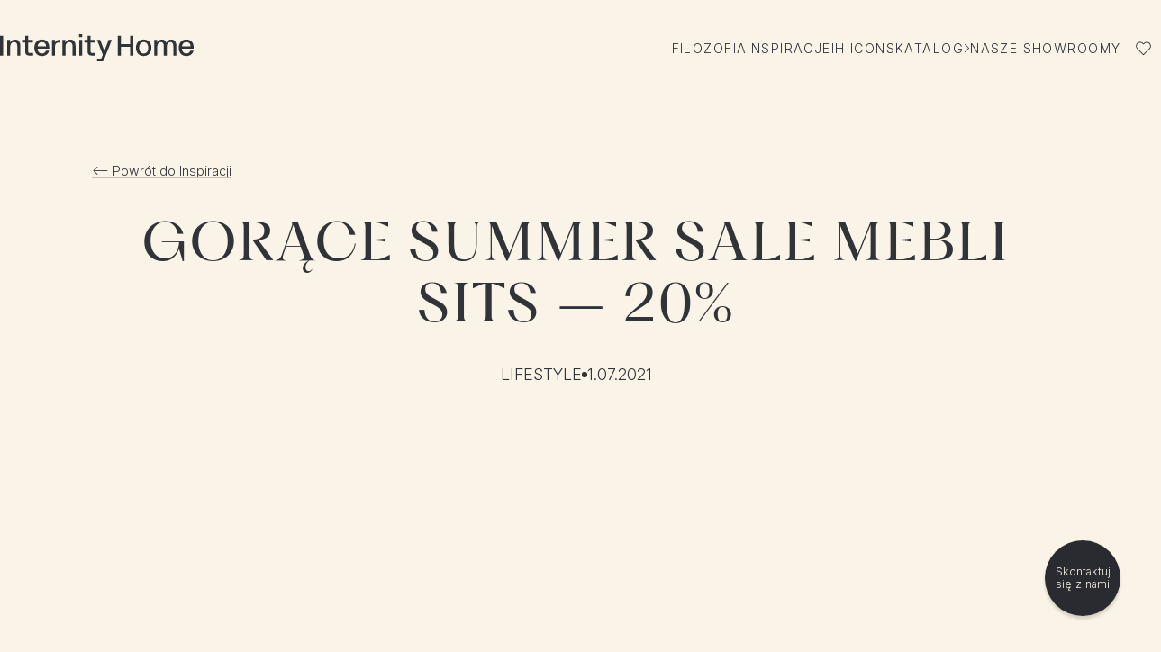

--- FILE ---
content_type: text/html;charset=utf-8
request_url: https://internityhome.pl/temat/meble-sits/
body_size: 50382
content:
<!DOCTYPE html><html  lang="pl" data-capo=""><head><meta charset="utf-8">
<meta name="viewport" content="width=device-width, initial-scale=1">
<title>Gorące summer sale mebli SITS – 20% - Internity Home</title>
<link rel="preconnect" href="https://consent.cookiebot.com" crossorigin>
<style> @font-face { font-family: "PP Fragment fallback"; src: local("Noto Sans"); size-adjust: 101.6878%; ascent-override: 100.012%; descent-override: 25.5685%; line-gap-override: 19.668%; } @font-face { font-family: "PP Fragment fallback"; src: local("Arial"); size-adjust: 108.12%; ascent-override: 94.0621%; descent-override: 24.0473%; line-gap-override: 18.498%; } @font-face { font-family: "PP Fragment fallback"; src: local("Helvetica Neue"); size-adjust: 107.1111%; ascent-override: 94.9481%; descent-override: 24.2739%; line-gap-override: 18.6722%; } @font-face { font-family: "PP Fragment fallback"; src: local("Roboto"); size-adjust: 108.3574%; ascent-override: 93.8561%; descent-override: 23.9947%; line-gap-override: 18.4574%; } @font-face { font-family: "PP Fragment fallback"; src: local("Segoe UI"); size-adjust: 108.7154%; ascent-override: 93.547%; descent-override: 23.9157%; line-gap-override: 18.3967%; } @font-face { font-family: "PP Fragment fallback"; src: local("BlinkMacSystemFont"); size-adjust: 115.7252%; ascent-override: 87.8806%; descent-override: 22.467%; line-gap-override: 17.2823%; } @font-face { font-family: "Inter fallback"; src: local("Noto Sans"); size-adjust: 100.6904%; ascent-override: 96.2107%; descent-override: 23.9821%; line-gap-override: 0%; } @font-face { font-family: "Inter fallback"; src: local("Arial"); size-adjust: 107.0596%; ascent-override: 90.4869%; descent-override: 22.5554%; line-gap-override: 0%; } @font-face { font-family: "Inter fallback"; src: local("Helvetica Neue"); size-adjust: 106.0606%; ascent-override: 91.3393%; descent-override: 22.7679%; line-gap-override: 0%; } @font-face { font-family: "Inter fallback"; src: local("Roboto"); size-adjust: 107.2947%; ascent-override: 90.2887%; descent-override: 22.506%; line-gap-override: 0%; } @font-face { font-family: "Inter fallback"; src: local("Segoe UI"); size-adjust: 107.6492%; ascent-override: 89.9914%; descent-override: 22.4319%; line-gap-override: 0%; } @font-face { font-family: "Inter fallback"; src: local("BlinkMacSystemFont"); size-adjust: 114.5902%; ascent-override: 84.5404%; descent-override: 21.0731%; line-gap-override: 0%; } </style>
<style>@charset "UTF-8";a,abbr,acronym,address,applet,article,aside,audio,b,big,blockquote,body,canvas,caption,center,cite,code,dd,del,details,dfn,div,dl,dt,em,embed,fieldset,figcaption,figure,footer,form,h1,h2,h3,h4,h5,h6,header,hgroup,html,i,iframe,img,ins,kbd,label,legend,li,main,mark,menu,nav,object,ol,output,p,pre,q,ruby,s,samp,section,small,span,strike,strong,sub,summary,sup,table,tbody,td,tfoot,th,thead,time,tr,tt,u,ul,var,video{border:0;font-size:100%;font:inherit;margin:0;padding:0;vertical-align:baseline}article,aside,details,figcaption,figure,footer,header,hgroup,main,menu,nav,section{display:block}[hidden]{display:none}body{line-height:1}menu,ol,ul{list-style:none}blockquote,q{quotes:none}blockquote:after,blockquote:before,q:after,q:before{content:"";content:none}table{border-collapse:collapse;border-spacing:0}@keyframes appear{0%{opacity:0}to{opacity:1}}@keyframes disappear{0%{opacity:1}to{opacity:0}}@keyframes appear-left{0%{opacity:0;transform:translate(4rem)}to{opacity:1;transform:translate(0)}}@keyframes appear-right{0%{opacity:0;transform:translate(-4rem)}to{opacity:1;transform:translate(0)}}@keyframes appear-up{0%{opacity:0;transform:translateY(4rem)}to{opacity:1;transform:translate(0)}}@keyframes appear-up-long{0%{opacity:0;transform:translateY(8rem)}to{opacity:1;transform:translate(0)}}@keyframes appear-down{0%{opacity:0;transform:translateY(-4rem)}to{opacity:1;transform:translate(0)}}@keyframes wishlist-zoom{0%,to{transform:scale(1)}35%{transform:scale(1.25)}}@keyframes rotate{0%{transform:rotate(0)}to{transform:rotate(1turn)}}@keyframes toggle-in{0%{stroke-dashoffset:var(--check-length)}to{stroke-dashoffset:0}}@media screen and (min-width:768px){[data-in-viewport]{animation-duration:.8s;animation-fill-mode:forwards;animation-timing-function:cubic-bezier(.215,.61,.355,1)}[data-in-viewport][data-in-viewport-delay="1"]{animation-delay:.3s}[data-in-viewport][data-in-viewport-delay="2"]{animation-delay:.45s}[data-in-viewport][data-in-viewport-delay="3"]{animation-delay:.6s}[data-in-viewport][data-in-viewport-delay="4"]{animation-delay:.75s}[data-in-viewport][data-in-viewport-delay="5"]{animation-delay:.9s}[data-in-viewport][data-in-viewport-delay="6"]{animation-delay:1.05s}[data-in-viewport][data-in-viewport-delay="7"]{animation-delay:1.2s}[data-in-viewport][data-in-viewport-delay="8"]{animation-delay:1.35s}[data-in-viewport][data-in-viewport-delay="9"]{animation-delay:1.5s}[data-in-viewport][data-in-viewport-delay="10"]{animation-delay:1.65s}[data-in-viewport][data-in-viewport-delay="11"]{animation-delay:1.8s}[data-in-viewport][data-in-viewport-delay="12"]{animation-delay:1.95s}[data-in-viewport][data-in-viewport-delay="13"]{animation-delay:2.1s}[data-in-viewport][data-in-viewport-delay="14"]{animation-delay:2.25s}.is-in-viewport [data-in-viewport],[data-in-viewport].is-in-viewport{animation-name:var(--inview-animation)}body:has(.preloader.is-visible) .is-in-viewport [data-in-viewport],body:has(.preloader.is-visible) [data-in-viewport].is-in-viewport{animation-name:unset}}@media screen and (min-width:768px){[data-in-viewport=fade]{--inview-animation:appear;opacity:0}[data-in-viewport=right]{--inview-animation:appear-left;opacity:0}[data-in-viewport=left]{--inview-animation:appear-right;opacity:0}[data-in-viewport=bottom]{--inview-animation:appear-up;opacity:0}[data-in-viewport=bottom-long]{--inview-animation:appear-up-long;opacity:0}[data-in-viewport=top]{--inview-animation:appear-down;opacity:0}}.anim-fade-enter-active,.anim-fade-leave-active{transition:opacity .8s ease}.anim-fade-enter-from,.anim-fade-leave-to{opacity:0}.anim-quick-fade-enter-active,.anim-quick-fade-leave-active{transition:opacity .4s ease}.anim-quick-fade-enter-from,.anim-quick-fade-leave-to{opacity:0}.anim-error-enter-active,.anim-error-leave-active{transition:.4s ease;transition-property:opacity,transform,height}.anim-error-enter-from,.anim-error-leave-to{height:0;opacity:0}.anim-error-enter-to,.anim-error-leave-from{height:var(--error-height,auto)}.anim-error-enter-from{transform:translateY(-.8rem)}.anim-modal-enter-active,.anim-modal-leave-active{transition:.6s ease;transition-property:opacity,transform}.anim-modal-enter-active .modal--filters,.anim-modal-enter-active .modal--form,.anim-modal-leave-active .modal--filters,.anim-modal-leave-active .modal--form{transition:.6s ease;transition-property:transform}.anim-modal-enter-from,.anim-modal-leave-to{opacity:0}.anim-modal-enter-from .modal--form,.anim-modal-leave-to .modal--form{transform:translateY(4rem)}.anim-modal-enter-from .modal--filters,.anim-modal-leave-to .modal--filters{transform:translate(4rem)}.anim-zoom-enter-active,.anim-zoom-leave-active{transition:all .8s ease;transition-property:transform,opacity}.anim-zoom-enter-from{opacity:0;transform:scale(1.1)}.anim-zoom-leave-to{opacity:0}.anim-wishlist-enter-from,.anim-wishlist-leave-to{opacity:0;transform:scale(.95)}@media screen and (max-width:519px){.anim-wishlist-enter-from,.anim-wishlist-leave-to{transform:scale(1)}}@media screen and (min-width:1024px){.header-opaque .anim-wishlist-enter-from,.header-opaque .anim-wishlist-leave-to{transform:translateY(-2rem) scale(.95)!important}}@media screen and (min-width:1024px) and (max-width:519px){.header-opaque .anim-wishlist-enter-from,.header-opaque .anim-wishlist-leave-to{transform:translateY(-2rem)!important}}body{--lh:1.2em;background-color:var(--color-bg);color:var(--color-primary);font-family:Inter,sans-serif;font-size:2rem;font-weight:300;line-height:1.2}@media screen and (max-width:519px){body{font-size:1.6rem}}.layout{display:flex;flex-direction:column;min-height:calc(var(--vh, 1vh)*100);padding-top:var(--header-height)}::-moz-selection{background:#c7c7c740;text-shadow:none}::selection{background:#c7c7c740;text-shadow:none}#transition-overlay{background-color:#fff;height:100vh;left:0;opacity:0;pointer-events:none;position:fixed;top:0;-webkit-user-select:none;-moz-user-select:none;user-select:none;visibility:hidden;width:100vw;z-index:10000}[data-lazy-load]{opacity:0}[data-lazy-load][data-lazy-load=loaded]{opacity:1;transition:opacity .8s ease}html{height:100%;min-height:100%;overflow:hidden scroll;position:relative;scrollbar-gutter:stable}html.is-non-interactive{cursor:wait!important;pointer-events:none!important}html.menu-visible,html.modal-visible,html.preloader-lock,html.transition-lock{overflow:hidden;overscroll-behavior:none;touch-action:none}*{outline-color:currentColor;-webkit-tap-highlight-color:transparent}*,:after,:before{box-sizing:border-box}body{-webkit-font-smoothing:antialiased;-moz-osx-font-smoothing:grayscale;-webkit-text-size-adjust:100%;-moz-text-size-adjust:100%;text-size-adjust:100%}button{cursor:pointer;text-transform:inherit}img,svg,video{display:block;height:auto;width:100%}a{color:inherit;display:inline-block;text-decoration:none}a:link{-webkit-tap-highlight-color:transparent}address{font-style:normal}small{font-size:inherit}button,input,select,textarea{-webkit-appearance:none;-moz-appearance:none;appearance:none;background:none;border:0;border-radius:0;color:inherit;font:inherit;padding:0;-webkit-font-smoothing:antialiased}textarea{resize:vertical}html{font-size:.6944444444vw}@media screen and (min-width:1728px){html{font-size:12px}}@media screen and (max-width:1023px){html{font-size:1.3020833333vw}}@media screen and (max-width:519px){html{font-size:2.5641025641vw}}.section{--space-top:12rem;--space-bottom:12rem;margin-bottom:var(--space-bottom,0);margin-top:var(--space-top,0)}@media screen and (max-width:1023px){.section{--space-top:9.2rem;--space-bottom:9.2rem}}@media screen and (max-width:519px){.section{--space-top:6.4rem;--space-bottom:6.4rem}}.section[data-theme]{margin-bottom:unset;margin-top:unset;padding-bottom:var(--space-bottom,0);padding-top:var(--space-top,0)}.section[data-theme=cream]+.section[data-theme=cream],.section[data-theme=creative-blue]+.section[data-theme=creative-blue],.section[data-theme=creative-sky]+.section[data-theme=creative-sky],.section[data-theme=genuine-forest]+.section[data-theme=genuine-forest],.section[data-theme=genuine-green]+.section[data-theme=genuine-green],.section[data-theme=graphit]+.section[data-theme=graphit],.section[data-theme=grey]+.section[data-theme=grey],.section[data-theme=industrial-coral]+.section[data-theme=industrial-coral],.section[data-theme=industrial-soil]+.section[data-theme=industrial-soil],.section[data-theme=noble-field]+.section[data-theme=noble-field],.section[data-theme=noble-mustard]+.section[data-theme=noble-mustard],.section[data-theme=off-white]+.section[data-theme=off-white],.section[data-theme=pure-aqua]+.section[data-theme=pure-aqua],.section[data-theme=pure-sea]+.section[data-theme=pure-sea],.section[data-theme=sensual-purple]+.section[data-theme=sensual-purple],.section[data-theme=sensual-rubin]+.section[data-theme=sensual-rubin],.section[data-theme=space]+.section[data-theme=space],.section[data-theme=vanilla]+.section[data-theme=vanilla]{margin-top:calc(var(--space-top, 0)*-1)}.section[id]{scroll-margin-top:calc(var(--space-top, 0) + var(--header-height-collapsed, 0) - 2px)}.section[id][data-theme]{scroll-margin-top:calc(var(--header-height-collapsed, 0) - 2px)}.wysiwyg-content ul{list-style-type:none!important}.wysiwyg-content ul>li{padding-left:1.04em;position:relative}.wysiwyg-content ul>li:before{color:inherit;content:"· ";display:block;font-weight:700;left:0;position:absolute;top:0}.wysiwyg-content ul>li:not(:last-child){margin-bottom:.8rem}.wysiwyg-content ul>li>ol,.wysiwyg-content ul>li>ul{margin-top:.8rem}.wysiwyg-content ol{list-style-type:decimal-leading-zero;padding-left:3ch}.wysiwyg-content ol>li::marker{color:var(--color-tertiary)}.wysiwyg-content ol>li:not(:last-child){margin-bottom:.8rem}.wysiwyg-content ol>li>ol,.wysiwyg-content ol>li>ul{margin-top:.8rem}.wysiwyg-content ol>li>ol{list-style-type:lower-latin}.wysiwyg-content blockquote{border-left:1px solid;padding-left:1em}.wysiwyg-content blockquote,.wysiwyg-content h1,.wysiwyg-content h2,.wysiwyg-content h3,.wysiwyg-content h4,.wysiwyg-content h5,.wysiwyg-content h6,.wysiwyg-content ol,.wysiwyg-content p,.wysiwyg-content ul{margin-bottom:calc(var(--lh, 1em)*var(--font-scale-factor, 1))}.wysiwyg-content blockquote:where(:last-child),.wysiwyg-content h1:where(:last-child),.wysiwyg-content h2:where(:last-child),.wysiwyg-content h3:where(:last-child),.wysiwyg-content h4:where(:last-child),.wysiwyg-content h5:where(:last-child),.wysiwyg-content h6:where(:last-child),.wysiwyg-content ol:where(:last-child),.wysiwyg-content p:where(:last-child),.wysiwyg-content ul:where(:last-child){margin-bottom:unset}.wysiwyg-content blockquote:where(:first-child),.wysiwyg-content h1:where(:first-child),.wysiwyg-content h2:where(:first-child),.wysiwyg-content h3:where(:first-child),.wysiwyg-content h4:where(:first-child),.wysiwyg-content h5:where(:first-child),.wysiwyg-content h6:where(:first-child),.wysiwyg-content ol:where(:first-child),.wysiwyg-content p:where(:first-child),.wysiwyg-content ul:where(:first-child){margin-top:unset}.wysiwyg-content h1,.wysiwyg-content h2,.wysiwyg-content h3,.wysiwyg-content h4{margin-top:calc(var(--lh, 1em)*1.5)}.wysiwyg-content h1:where(:first-child),.wysiwyg-content h2:where(:first-child),.wysiwyg-content h3:where(:first-child),.wysiwyg-content h4:where(:first-child){margin-top:unset}.wysiwyg-content h1,.wysiwyg-content h2{--font-scale-factor:.5}.wysiwyg-content h3,.wysiwyg-content h4{--font-scale-factor:.75}.wysiwyg-content h5{margin-top:calc(var(--lh, 1em)*2)}.wysiwyg-content h6{margin-top:calc(var(--lh, 1em)*2.5)}.wysiwyg-content mark{background-color:#ff0}.wysiwyg-content strong{font-weight:bolder}.wysiwyg-content em,.wysiwyg-content i{font-style:italic}.wysiwyg-content a{text-decoration:underline;text-decoration-color:currentColor;text-decoration-thickness:1px;text-underline-offset:.2em;transition:.4s ease;transition-property:color,text-decoration-color}@media (hover:hover){.wysiwyg-content a:hover{color:var(--color-secondary);text-decoration-color:transparent}}.wysiwyg-content a:focus-visible{color:var(--color-secondary);text-decoration-color:transparent}.wysiwyg-content iframe{display:block;margin-inline:auto}:root{--color-primary:#303338;--color-secondary:#575a5f;--color-tertiary:#c9beb1;--color-bg:#faf3e7;--color-error:#a42408;--color-media:#bbb}body:has(.dark-theme){--color-primary:#faf3e7;--color-secondary:#faf3e7;--color-tertiary:#c9beb1;--color-bg:#303338}body:has(.light-theme){--color-bg:#fffdfa}[data-theme]{background-color:var(--color-bg);color:var(--color-primary)}[data-theme=off-white]{--color-primary:#303338;--color-secondary:#575a5f;--color-tertiary:#c9beb1;--color-bg:#fffdfa}[data-theme=vanilla]{--color-primary:#303338;--color-secondary:#575a5f;--color-tertiary:#c9beb1;--color-bg:#faf3e7}[data-theme=cream]{--color-primary:#303338;--color-secondary:#575a5f;--color-tertiary:#c9beb1;--color-bg:#f0e8dc}[data-theme=space]{--color-primary:#faf3e7;--color-secondary:#f0e8dc;--color-tertiary:#c9beb1;--color-bg:#575a5f;--color-error:#ff7d6a}[data-theme=grey]{--color-primary:#faf3e7;--color-secondary:#faf3e7;--color-tertiary:#c9beb1;--color-bg:#303338;--color-error:#ff7d6a}[data-theme=graphit]{--color-primary:#faf3e7;--color-secondary:#faf3e7;--color-tertiary:#c9beb1;--color-bg:#292b30;--color-error:#ff7d6a}[data-theme=creative-sky]{--color-primary:#faf3e7;--color-secondary:#f0e8dc;--color-tertiary:#c9beb1;--color-bg:#002f6c;--color-error:#ff7d6a}[data-theme=creative-blue]{--color-primary:#faf3e7;--color-secondary:#faf3e7;--color-tertiary:#f0e8dc;--color-bg:#b4b5f6}[data-theme=genuine-forest]{--color-primary:#faf3e7;--color-secondary:#f0e8dc;--color-tertiary:#c9beb1;--color-bg:#284734;--color-error:#ff7d6a}[data-theme=genuine-green]{--color-primary:#faf3e7;--color-secondary:#f0e8dc;--color-tertiary:#c9beb1;--color-bg:#8f993e}[data-theme=industrial-soil]{--color-primary:#faf3e7;--color-secondary:#f0e8dc;--color-tertiary:#c9beb1;--color-bg:#a72b2a;--color-error:#ff7d6a}[data-theme=industrial-coral]{--color-primary:#faf3e7;--color-secondary:#f0e8dc;--color-tertiary:#c9beb1;--color-bg:#e1523d;--color-error:#303338}[data-theme=noble-field]{--color-primary:#faf3e7;--color-secondary:#f0e8dc;--color-tertiary:#c9beb1;--color-bg:#af6d04;--color-error:#303338}[data-theme=noble-mustard]{--color-primary:#faf3e7;--color-secondary:#faf3e7;--color-tertiary:#f0e8dc;--color-bg:#f1c400}[data-theme=pure-sea]{--color-primary:#faf3e7;--color-secondary:#f0e8dc;--color-tertiary:#c9beb1;--color-bg:#00778b;--color-error:#ff7d6a}[data-theme=pure-aqua]{--color-primary:#faf3e7;--color-secondary:#faf3e7;--color-tertiary:#f0e8dc;--color-bg:#3fbfb1}[data-theme=sensual-purple]{--color-primary:#faf3e7;--color-secondary:#f0e8dc;--color-tertiary:#c9beb1;--color-bg:#612141;--color-error:#ff7d6a}[data-theme=sensual-rubin]{--color-primary:#faf3e7;--color-secondary:#f0e8dc;--color-tertiary:#c9beb1;--color-bg:#a50050;--color-error:#ff7d6a}:root{--wrapper-width:144rem;--header-height:12rem;--header-height-collapsed:8rem;--columns:12;--margin:4rem;--margin-large:15.5rem;--gutter:2rem}@media screen and (max-width:1023px){:root{--header-height:9rem;--header-height-collapsed:var(--header-height);--columns:6;--margin-large:4rem}}@media screen and (max-width:519px){:root{--header-height:8rem;--columns:4;--margin:2rem;--margin-large:2rem}}@supports (height:100svh){:root{--vh:1svh}}.visually-hidden{border:0;clip-path:inset(0 0 0 0);height:1px;margin:-1px;overflow:hidden;padding:0;position:absolute;white-space:nowrap;width:1px}.visually-hidden.focusable:active,.visually-hidden.focusable:focus{height:auto;margin:0;overflow:visible;position:static;white-space:inherit;width:auto;clip:auto}*{scroll-margin-top:calc(var(--header-height) + 2rem)}</style>
<style>.header{border-bottom:1px solid transparent;left:0;position:fixed;top:0;transition:.6s ease;transition-property:color,transform;width:100%;z-index:6000}:where(body:has(.hero-brand)) .header,:where(body:has(.hero-shop)) .header,:where(body:has(.hero-visual)) .header{color:#faf3e7}.header-opaque .header{color:var(--color-primary)}@media screen and (min-width:1024px){.header-opaque .header{transform:translateY(-2rem)}}.menu-visible .header{color:#faf3e7!important}.megamenu-visible .header{color:#292b30!important;transform:translateY(0)!important}.header[data-no-transition]{transition-duration:0s!important}.header__container{align-items:center;-moz-column-gap:var(--gutter);column-gap:var(--gutter);display:flex;height:var(--header-height,auto);padding-inline:max((100% - var(--wrapper-width))/2 + var(--margin),var(--margin));width:100%}.header__logo{margin:-1.4rem auto -1.4rem -1.4rem;padding:1.4rem;width:27rem;z-index:1}@media screen and (max-width:1023px){.header__logo{width:23.8rem}}@media screen and (max-width:519px){.header__logo{width:18.2rem}}.header__logo:focus-visible{outline:1px solid}.header__burger{display:none}@media screen and (max-width:1023px){.header__burger{display:flex}}.header__actions{align-items:center;display:flex;gap:1.6rem;margin-left:1.6rem}.layout:before{backface-visibility:hidden;background-color:var(--color-bg);content:"";height:var(--header-height);left:0;opacity:1;pointer-events:none;position:fixed;top:0;transition:.6s ease;transition-property:transform;width:100%;will-change:transform,opacity;z-index:5990}@media screen and (min-width:1024px){.layout:before{height:calc(var(--header-height) - 2rem)}}.header-opaque .layout:before{transition-property:opacity,transform}@media screen and (min-width:1024px){.header-opaque .layout:before{transform:translateY(-2rem)}}.megamenu-visible .layout:before{transform:translateY(0)!important}body:has(.hero-brand) .layout:before,body:has(.hero-shop) .layout:before,body:has(.hero-visual) .layout:before{opacity:0;transition-property:opacity,transform}.header-opaque body:has(.hero-brand) .layout:before,.header-opaque body:has(.hero-shop) .layout:before,.header-opaque body:has(.hero-visual) .layout:before{opacity:1}.layout:has(.header[data-no-transition]):before{transition-duration:0s!important}</style>
<style>@media screen and (max-width:1023px){.menu{display:none}}.menu__list{--lh:1.2em;display:flex;font-family:Inter,sans-serif;font-size:1.6rem;font-weight:400;gap:2rem;letter-spacing:.1em;line-height:1.2;text-transform:uppercase}.menu__item{flex-shrink:0}.menu__item--shop{position:relative}.menu__item--shop .button-base{z-index:1}.menu__item--shop .button-base__icon{height:1.2rem;rotate:90deg;width:.8rem}.menu__link{display:inline-flex}@media (hover:hover){.menu__link:hover:after{transform-origin:left}}.menu__link:focus-visible:after{transform-origin:left}.menu__link:after{transform-origin:right}.menu__link:before{content:"";top:-2rem;right:-1rem;bottom:-2rem;left:-1rem;position:absolute;z-index:0}.menu__link:focus-visible{outline:1px solid}.menu__link.is-current:after{transform:scaleX(1)}</style>
<style>.wishlist-toggle{margin:-.8rem;padding:.8rem;position:relative}@media (hover:hover){.wishlist-toggle:hover .wishlist-toggle__icon path:nth-child(2){opacity:.15}}.wishlist-toggle:focus-visible .wishlist-toggle__icon path:nth-child(2){opacity:.15}.wishlist-toggle:focus-visible{outline:1px solid}.wishlist-toggle__icon{width:2.4rem}@media screen and (max-width:1023px){.wishlist-toggle__icon{width:2.8rem}}.wishlist-toggle__icon path:nth-child(2){opacity:0;transition:opacity .2s ease}.wishlist-toggle__count{background-color:var(--color-primary);border-radius:.8rem;bottom:.7rem;color:var(--color-bg);display:grid;font-size:1rem;height:1.6rem;min-width:1.6rem;place-content:center;position:absolute;right:.2rem}</style>
<style>.nav-toggle{--burger-width:2.8rem;--burger-line:1px;--burger-padding:1.6rem;height:calc(var(--burger-width) + var(--burger-padding)*2);margin:calc(var(--burger-padding)*-1);outline-offset:-.6rem;padding:var(--burger-padding);position:relative;transition:.4s ease;transition-property:transform,visibility,opacity;width:calc(var(--burger-width) + var(--burger-padding)*2)}.nav-toggle:focus-visible{outline:1px solid}.nav-toggle:after,.nav-toggle:before,.nav-toggle__label{background-color:currentcolor;content:"";display:block;height:var(--burger-line);left:var(--burger-padding);position:absolute;top:calc(50% - var(--burger-line, 0)/2);transform-origin:center;transition:.6s ease;transition-property:transform,opacity;width:var(--burger-width)}.nav-toggle:before{transform:translateY(-.8rem)}.nav-toggle:after{transform:translateY(.8rem)}.nav-toggle__text{border:0;clip-path:inset(0 0 0 0);height:1px;margin:-1px;overflow:hidden;padding:0;position:absolute;white-space:nowrap;width:1px}.menu-visible .nav-toggle:before{transform:rotate(-45deg)}.menu-visible .nav-toggle:after{transform:rotate(45deg)}.menu-visible .nav-toggle__label{opacity:0}</style>
<style>.header-helper{height:4px;inset:0 0 auto;pointer-events:none;position:absolute}</style>
<style>.nav{align-items:center;background-color:#303338;box-shadow:0 50vh #000;color:#faf3e7;contain:paint;display:none;flex-direction:column;top:0;right:0;bottom:0;left:0;opacity:0;overflow-y:auto;overscroll-behavior:contain;padding:var(--header-height) var(--margin) var(--margin);pointer-events:none;position:fixed;text-align:center;transition:.6s ease;transition-property:opacity,visibility;visibility:hidden;will-change:opacity;z-index:5990}@media screen and (max-width:1023px){.nav{display:flex}}.menu-visible .nav{opacity:1;pointer-events:auto;transition-duration:.6s;visibility:visible}.nav__list{--lh:1.2em;display:flex;flex-direction:column;font-family:Inter,sans-serif;font-size:1.6rem;font-weight:400;gap:.8rem;letter-spacing:.1em;line-height:1.2;margin:auto;text-transform:uppercase}.nav__item{flex-shrink:0}.nav__item--megamenu{display:flex;justify-content:center;order:2}.nav__link{align-items:center;display:inline-flex;font-weight:500;letter-spacing:.25em;padding:2rem 1rem}@media screen and (max-width:1023px){.nav__link{padding:1.6rem 1rem}}@media (hover:hover){.nav__link:hover .nav__link-text{font-weight:800;transform:skew(-10deg)}}.nav__link:focus-visible .nav__link-text{font-weight:800;transform:skew(-10deg)}.nav__link-text{display:block;transition:font-weight .4s ease,transform .4s ease;will-change:transform}.nav__link:focus-visible{outline:1px solid}.nav__link.is-current .nav__link-text{font-weight:800;transform:skew(-10deg)}.nav__link-arrow{margin-left:1.2rem;margin-top:-.1em;width:.8rem}</style>
<style>.has-custom-cursor,.has-custom-cursor *{cursor:none!important}.app-cursor{--velocity-x:var(--6d1d53c8);--velocity-y:var(--6d1d53c9);--cursor-primary:#000;--cursor-secondary:#faf3e7;--cursor-tertiary:#fff;display:none;height:100vh;left:0;opacity:0;pointer-events:none;position:fixed;top:0;width:100vw;z-index:10000}:not(.modal-visible) body:has(.dark-theme) .app-cursor{--cursor-primary:#fff;--cursor-secondary:#303338;--cursor-tertiary:#000}.app-cursor__main{backface-visibility:hidden;border-radius:1.7rem;height:3.4rem;left:-1.7rem;pointer-events:none;position:relative;top:-1.7rem;transform:translateZ(0);transform-origin:center;width:3.4rem;will-change:transform}.app-cursor__main svg{height:100%;overflow:visible;width:100%}.app-cursor #cursor{backface-visibility:hidden;transform:scale(.6471);transform-origin:center;transition:transform .25s ease-out;will-change:transform}.app-cursor #cursor #cursor-fill{fill:var(--cursor-primary)}.app-cursor #cursor #cursor-stroke{fill:var(--cursor-tertiary)}.app-cursor #cursor #cursor-spinner #cursor-spinner-bg{fill:#000}.app-cursor #cursor #cursor-spinner #cursor-spinner-el-1,.app-cursor #cursor #cursor-spinner #cursor-spinner-el-2{fill:#fff}.app-cursor #cursor-spinner{animation:.8s ease-in-out .2s infinite none;backface-visibility:hidden;opacity:0;transform-origin:center;transition:opacity .5s ease;will-change:transform,opacity}@keyframes app-cursor-shadow-loading{0%{transform:rotate(0)}to{transform:rotate(180deg)}}.app-cursor #cursor-mask-circle{backface-visibility:hidden;transform:scale(0);transform-origin:center;transition:all .25s ease-out;transition-property:transform;will-change:transform}.app-cursor__cta{--lh:1.2em;align-items:center;color:var(--cursor-secondary);display:flex;font-family:Inter,sans-serif;font-size:1.6rem;font-weight:300;height:12rem;justify-content:center;left:50%;line-height:1.2;margin-left:-6rem;margin-top:-6rem;opacity:0;position:absolute;text-align:center;top:50%;transform:scale(.8);transition:.25s ease-out;transition-property:transform;width:12rem}.app-cursor--is-visible.app-cursor{display:block;opacity:1;transition:opacity .3s cubic-bezier(.25,.46,.45,.94)}.app-cursor--is-outside.app-cursor{opacity:0!important}.app-cursor--is-outside.app-cursor #cursor{transform:scale(0)!important}.app-cursor--is-loading.app-cursor #cursor,body:has(.product-archive__content.is-loading) .app-cursor #cursor{transform:scale(.6471)}.app-cursor--is-loading.app-cursor #cursor-stroke,body:has(.product-archive__content.is-loading) .app-cursor #cursor-stroke{opacity:0}.app-cursor--is-loading.app-cursor #cursor-spinner,body:has(.product-archive__content.is-loading) .app-cursor #cursor-spinner{opacity:1;transition-duration:.2s}.app-cursor--is-loading.app-cursor #cursor-mask-circle,body:has(.product-archive__content.is-loading) .app-cursor #cursor-mask-circle{transform:scale(0)!important}.app-cursor--is-transitioning.app-cursor #cursor-spinner,body:has(.product-archive__content.is-loading) .app-cursor #cursor-spinner,body:has(.product-archive__content>.anim-fade-enter-active) .app-cursor #cursor-spinner{animation-name:app-cursor-shadow-loading}.app-cursor--is-clicked.app-cursor:not(.app-cursor--is-loading) #cursor{transform:scale(.5)}.app-cursor--is-large.app-cursor:not(.app-cursor--is-loading) #cursor,.app-cursor--is-large.app-cursor:not(.app-cursor--is-loading) #cursor-mask-circle{transform:scale(1);transition-duration:.4s;transition-timing-function:ease}.app-cursor--is-over-slider.app-cursor:not(.app-cursor--is-loading) #cursor{transform:scale(6)}.app-cursor--is-over-slider.app-cursor:not(.app-cursor--is-loading) #cursor-stroke{opacity:0}.app-cursor--is-over-slider.app-cursor:not(.app-cursor--is-loading) .app-cursor__cta{opacity:1;transform:scale(1)}.app-cursor--is-over-iframe.app-cursor:not(.app-cursor--is-loading){display:none}</style>
<style>#CookiebotWidget,#CybotCookiebotDialog{z-index:9999!important}@starting-style{#CybotCookiebotDialog{opacity:0}}</style>
<style>.wishlist-dialog{--color-bg:#fffdfa;--lh:1.2em;border:1px solid var(--color-tertiary);font-family:Inter,sans-serif;font-size:1.6rem;font-weight:300;line-height:1.2;max-width:36.2rem;position:fixed;right:max((100% - var(--wrapper-width))/2 + var(--margin),var(--margin));top:calc(var(--header-height, 0) - 3rem);transform-origin:top right;transition:.4s ease;transition-property:opacity,transform;width:100%;will-change:transform;z-index:9000}@media screen and (max-width:1023px){.wishlist-dialog{right:1.6rem;top:calc(var(--header-height, 0) - .8rem)}}@media screen and (max-width:519px){.wishlist-dialog{left:1.6rem;max-width:calc(100% - 3.2rem);right:1.6rem}}@media screen and (min-width:1024px){.header-opaque .wishlist-dialog{transform:translateY(-2rem)}}.wishlist-dialog__header{align-items:start;border-bottom:1px solid var(--color-tertiary);display:flex;gap:var(--gutter);justify-content:start;margin-inline:2.4rem;padding:2.4rem 0 3.2rem}.wishlist-dialog__title{--lh:1.2em;font-family:Inter,sans-serif;font-size:2rem;font-weight:300;line-height:1.2;margin-right:auto;min-height:1.5em}@media screen and (max-width:519px){.wishlist-dialog__title{font-size:1.6rem;font-size:2rem}}.wishlist-dialog__title-text{margin-right:.2em}.wishlist-dialog__clear{margin-top:-.8rem}.wishlist-dialog__content{max-height:calc(var(--vh, 1vh)*100 - var(--header-height, 0) - 8rem);overflow-y:auto;overscroll-behavior:contain;padding-inline:2.4rem}@media screen and (max-width:1023px){.wishlist-dialog__content{max-height:calc(var(--vh, 1vh)*100 - var(--header-height, 0) - 10rem)}}.wishlist-dialog__content-title{color:var(--color-tertiary);margin-bottom:.2rem;margin-top:3.2rem}.wishlist-dialog__list{padding-bottom:3.2rem}.wishlist-dialog__item{align-items:flex-start;display:flex;gap:2.4rem;padding-block:2.4rem}.wishlist-dialog__item:not(:first-child){border-top:1px solid var(--color-tertiary)}.wishlist-dialog__item:last-child{padding-bottom:unset}.wishlist-dialog__item-image{--color-media:#f0e8dc;contain:content;flex-shrink:0;height:7rem!important;transition:opacity .6s ease;width:7rem!important}.wishlist-dialog__item-name{display:-webkit-box;-webkit-box-orient:vertical;-webkit-line-clamp:3;overflow:hidden;width:100%}@supports (overflow:clip){.wishlist-dialog__item-name{overflow:clip}}.wishlist-dialog__item-link{align-items:flex-start;display:flex;gap:2.4rem;width:100%}@media (hover:hover){.wishlist-dialog__item-link:hover .wishlist-dialog__item-image{opacity:.8}}.wishlist-dialog__item-link:focus-visible .wishlist-dialog__item-image{opacity:.8}.wishlist-dialog__remove{color:var(--color-tertiary);margin:-1.2rem -1.2rem -1.2rem auto;padding:1.2rem;transition:color .2s ease}@media (hover:hover){.wishlist-dialog__remove:hover{color:var(--color-secondary)}}.wishlist-dialog__remove:focus-visible{color:var(--color-secondary)}.wishlist-dialog__remove-icon{width:2.4rem}@media screen and (min-width:1024px){.wishlist-dialog__close{display:none}}.wishlist-dialog__close-icon{margin:-.4rem -.7rem -.4rem -.4rem;width:3.2rem}.wishlist-dialog__empty{color:var(--color-tertiary);padding:3.2rem 2.4rem}</style>
<style>.button-base{--icon-size:2rem;--lh:1.2em;align-items:center;cursor:pointer;display:inline-flex;font-family:Inter,sans-serif;font-size:1.6rem;font-weight:300;gap:1rem;justify-content:center;line-height:1.2;outline-offset:.5rem;position:relative}.button-base:focus-visible{outline:1px solid}.button-base--is-disabled{opacity:.7;pointer-events:none}.button-base--flipped{flex-direction:row-reverse}.button-base--icon{--icon-size:2.6rem}.button-base--primary{--line-delay:.15s;padding-block:.8rem}@media (hover:hover){.button-base--primary:hover:before{transform:scaleX(0);transition-delay:0s}.button-base--primary:hover:after{transform:scaleX(1);transition-delay:var(--line-delay)}}.button-base--primary:focus-visible:before{transform:scaleX(0);transition-delay:0s}.button-base--primary:focus-visible:after{transform:scaleX(1);transition-delay:var(--line-delay)}.button-base--primary:after,.button-base--primary:before{background-color:var(--color-tertiary);bottom:0;content:"";height:1px;left:0;position:absolute;transition:transform .6s ease;width:100%;will-change:transform}.button-base--primary:before{transform-origin:right;transition-delay:var(--line-delay)}.button-base--primary:after{background-color:var(--color-secondary);transform:scaleX(0);transform-origin:left;transition-delay:0s}.button-base--secondary{--line-delay:.15s;padding-block:.8rem}@media (hover:hover){.button-base--secondary:hover:after{transform:scaleX(1)}}.button-base--secondary:focus-visible:after{transform:scaleX(1)}.button-base--secondary:after{background-color:var(--color-tertiary);bottom:0;content:"";height:1px;left:0;position:absolute;transform:scaleX(0);transform-origin:left;transition:transform .6s ease;width:100%}.button-base__icon{color:inherit;display:flex}.button-base--icon .button-base__icon{z-index:5}.button-base__icon svg{color:currentcolor;height:100%;width:var(--icon-size)}.button-base[disabled]:not([disabled=false]){pointer-events:none;touch-action:none}.button-base[disabled]:not([disabled=false]):after{opacity:0}.button-base--icon-only{align-items:center;aspect-ratio:1/1;display:flex;height:4.8rem;justify-content:center;min-width:0;padding:0}</style>
<style>.megamenu-select{--select-overlap:1.6rem;left:50%;opacity:0;position:absolute;top:calc(100% + 1.2rem);transform:translate(-50%) scale(.95);transform-origin:top center;transition:.4s ease;transition-property:opacity,transform,visibility;visibility:hidden}.menu__item--shop:last-child .megamenu-select{left:100%;transform:translate(-100%) scale(.95);transform-origin:top right}.menu__item--shop:last-child .megamenu-select.is-open{transform:translate(-100%) scale(1)}.megamenu-select.is-open{opacity:1;transform:translate(-50%) scale(1);visibility:visible}.megamenu-select__arrow{height:1.2rem;width:.8rem}.megamenu-select__item:first-child .megamenu-select__button{padding-left:4rem}.megamenu-select__item:first-child .megamenu-select__button:after{right:unset;transform:translate(calc(var(--select-overlap, 0)*-1))}.megamenu-select__item:nth-child(2) .megamenu-select__button{padding-right:4rem}.megamenu-select__item:nth-child(2) .megamenu-select__button:after{left:unset;transform:translate(var(--select-overlap,0))}.megamenu-select__button{--lh:1.2em;align-items:center;display:flex;flex-direction:column;font-family:Inter,sans-serif;font-size:1.6rem;font-weight:400;font-weight:inherit;gap:1.2rem;letter-spacing:.1em;letter-spacing:.05em;line-height:1.2;outline-offset:-1rem;padding:3.2rem;position:relative;text-transform:uppercase;width:100%}@media (hover:hover){.megamenu-select__button:hover:after{opacity:.3;transform:translate(0)!important}}.megamenu-select__button.has-icon{padding-bottom:2.4rem}.megamenu-select__button:focus-visible{outline:1px solid var(--color-secondary)}.megamenu-select__button:focus-visible:after{opacity:.3;transform:translate(0)!important}.megamenu-select__button:after{background-color:#f0e8dc;content:"";top:0;right:0;bottom:0;left:0;opacity:0;pointer-events:none;position:absolute;transition:.4s ease;transition-property:opacity,transform;width:calc(100% + var(--select-overlap, 0)/2);z-index:-1}.megamenu-select__picker{border:1px solid var(--color-tertiary);color:var(--color-secondary);contain:paint;display:flex}.megamenu-select__icon{--size:14rem;height:var(--size);width:var(--size)}.megamenu-select__label{align-items:center;display:flex;gap:1.2rem}</style>
<style>.megamenu-nav{--margin-top:var(--header-height);background-color:#fefbf5;border-bottom:1px solid #ede6de;color:#292b30;display:flex;height:auto;justify-content:center;left:0;max-height:100vh;padding-top:var(--margin-top);position:fixed;top:0;transform:translateY(-100%);transition:transform .8s cubic-bezier(.4,.15,.4,1),visibility .8s ease;visibility:hidden;width:100%;z-index:5995}@media screen and (max-width:1023px){.megamenu-nav{flex-direction:column;gap:3.2rem;justify-content:flex-start;min-height:100%;padding-bottom:0;transform:translate(100%)}}.megamenu-nav.is-visible{transform:translateY(0);transition:transform 1s cubic-bezier(.4,.15,.15,1),visibility 0s 0s;visibility:visible}@media screen and (max-width:1023px){.megamenu-nav.is-visible{transform:translate(0)}}.megamenu-nav.is-visible .megamenu-nav__exit-helper{visibility:visible}.megamenu-nav__close{display:none;height:1.6rem;margin-left:var(--margin);position:relative;transform:rotate(180deg);width:.9rem}@media screen and (max-width:1023px){.megamenu-nav__close{display:flex}}.megamenu-nav__close:after{border-radius:50%;content:"";display:block;height:4.8rem;left:50%;opacity:.2;position:absolute;top:50%;transform:translate(-50%,-50%);width:4.8rem}.megamenu-nav__exit-helper{height:100vh;left:0;position:absolute;right:0;top:100%;transition:visibility 0s 1s;visibility:hidden}@media screen and (max-width:1023px){.megamenu-nav__exit-helper{display:none}}.megamenu-nav__heading{--lh:1.2em;font-family:PP Fragment,serif;font-size:3rem;font-size:2rem!important;font-weight:400;letter-spacing:.05em;line-height:1.2;margin-bottom:2rem;max-width:22rem;text-transform:uppercase;width:-moz-fit-content;width:fit-content}@media screen and (max-width:1023px){.megamenu-nav__heading{font-size:2.4rem;margin-bottom:1.6rem;text-align:start}}.megamenu-nav__list{--columns:5;--size-heading-base:6;--size-heading-margin:5;--size-link-base:7;--size-links-margin:12;align-items:start;-moz-column-gap:8rem;column-gap:8rem;display:block;display:grid;grid-auto-flow:dense;grid-template-columns:repeat(var(--columns),auto);height:100%;justify-content:center;max-height:calc(100vh - var(--margin-top));overflow:auto;padding-inline:max((100% - var(--wrapper-width))/2 + var(--margin),var(--margin));padding-bottom:calc(100vh - 100dvh);scrollbar-width:none;width:100%}.megamenu-nav__list::-webkit-scrollbar{display:none}@media screen and (max-width:1023px){.megamenu-nav__list{--columns:2;--size-link-base:9;-moz-column-gap:var(--gutter);column-gap:var(--gutter);grid-template-columns:repeat(var(--columns),1fr)}}@media screen and (max-width:519px){.megamenu-nav__list{align-items:start;display:flex;flex-direction:column;justify-content:start}}@media screen and (min-width:1024px){.megamenu-nav__list--1{--columns:1;-moz-column-gap:12.8rem;column-gap:12.8rem}.megamenu-nav__list--2{--columns:2;-moz-column-gap:12.8rem;column-gap:12.8rem}.megamenu-nav__list--3{--columns:3;-moz-column-gap:12.8rem;column-gap:12.8rem}.megamenu-nav__list--4{--columns:4;-moz-column-gap:12.8rem;column-gap:12.8rem}}.megamenu-nav__close,.megamenu-nav__list{opacity:0;transition:.2s ease;transition-property:opacity,visibility;visibility:hidden}.megamenu-visible .megamenu-nav__close,.megamenu-visible .megamenu-nav__list{opacity:1;transition-delay:.6s;transition-duration:.6s;visibility:visible}.megamenu-nav__item{--size-heading-group:calc(var(--size-heading-base, 1)*var(--lines-heading, 1) + var(--size-heading-margin, 0));--size-links-group:calc(var(--size-link-base, 1)*var(--count-links, 1) + var(--size-links-margin, 0));grid-row:span calc(var(--size-heading-group) + var(--size-links-group));margin-bottom:4.8rem;width:-moz-fit-content;width:fit-content}@media screen and (max-width:1023px){.megamenu-nav__item{text-align:start;width:100%}}.megamenu-nav__list--7 .megamenu-nav__item:first-of-type,.megamenu-nav__list--9 .megamenu-nav__item:first-of-type{grid-row:1/3}.megamenu-nav__submenu{display:flex;flex-direction:column;text-transform:none}.megamenu-nav__menu-link{letter-spacing:0;line-height:1.25;padding-block:.4rem!important;width:-moz-fit-content;width:fit-content}@media screen and (max-width:1023px){.megamenu-nav__menu-link{padding-block:.8rem!important}}.megamenu-nav__menu-link[inert]{opacity:.5}</style>
<style>.modal{position:relative}.modal,.modal__mask{display:flex;flex-direction:column;height:100%;width:100vw}.modal__mask{background-color:#30333880;left:0;position:fixed;top:0;z-index:9000}.modal__mask:has(.modal--product){-webkit-backdrop-filter:blur(7px);backdrop-filter:blur(7px)}.modal__close{position:absolute;right:var(--margin);top:var(--margin);z-index:50}.modal__close:focus-visible{outline:1px solid}.modal__close svg{width:5.3rem}@media screen and (max-width:519px){.modal__close svg{width:3.2rem}}.modal__message{background-color:#fff;top:0;right:0;bottom:0;left:0;position:absolute;transition:transform .4s ease;z-index:4}.modal--form{margin-left:auto;max-width:73rem;overflow-y:auto}@media screen and (max-width:1023px){.modal--form{height:auto;margin:auto;max-width:calc(100% - var(--margin)*2)}}@media screen and (max-width:519px){.modal--form{height:100%;margin:unset;max-width:unset}}.modal--form:has(.has-submitted){overflow:clip}@supports not (overflow:clip){.modal--form:has(.has-submitted){overflow:hidden}}.modal--form.modal{margin-top:var(--header-height)}@media screen and (max-height:860px){.modal--form.modal{margin-top:unset}}.modal--form.modal__body{flex-grow:1}.modal--form .modal__close{color:var(--color-tertiary);transition:color .4s ease}@media (hover:hover){.modal--form .modal__close:hover{color:var(--color-primary)}}.modal--form .modal__close:focus-visible{color:var(--color-primary)}.modal--product{background-color:transparent}.modal--product .modal__close{--size:3.2rem;--top:8.5rem;--right:12rem;align-items:center;background-color:#f9f8f6;border:none;display:flex;height:var(--size);justify-content:center;right:var(--right);top:var(--top);transition:.4s ease;transition-property:opacity,scale;width:var(--size)}@media screen and (max-width:1023px){.modal--product .modal__close{--top:2.4rem;--right:2.4rem}}@media (hover:hover){.modal--product .modal__close:hover:after{opacity:.3}}.modal--product .modal__close:focus-visible:after{opacity:.3}.modal--product .modal__close:disabled{opacity:0}.modal--product .modal__close:active{scale:.95;transition-duration:.4s,.1s}.modal--product .modal__close:after{background-color:var(--color-tertiary);border-radius:inherit;content:"";top:0;right:0;bottom:0;left:0;opacity:0;pointer-events:none;position:absolute;transition:opacity .4s ease;z-index:-1}.modal--search{background-color:#303338cc!important;padding:var(--header-height) var(--margin) var(--margin)}.modal--search .modal__body{margin-inline:auto;margin-top:min(16vh,16rem);max-width:90rem;width:100%}@media screen and (max-width:1023px){.modal--search .modal__body{margin-top:min(8vh,8rem)}}.modal--filters{margin-left:auto;max-width:36.5rem;overflow:clip auto;overscroll-behavior:contain}@media screen and (max-width:519px){.modal--filters{margin-left:unset;max-width:unset}}.modal--filters .modal__close{color:var(--color-tertiary);right:4rem;top:4rem;transition:color .4s ease}@media (hover:hover){.modal--filters .modal__close:hover{color:var(--color-primary)}}.modal--filters .modal__close:focus-visible{color:var(--color-primary)}@media screen and (max-width:519px){.modal--filters .modal__close svg{width:4.8rem}}</style>
<style>.footer{margin-top:auto;padding-block:8rem}@media screen and (max-width:1023px){.footer{padding-block:6.4rem}}.footer__container{padding-inline:max((100% - var(--wrapper-width))/2 + var(--margin),var(--margin));width:100%}.footer__header{align-items:start;-moz-column-gap:var(--gutter);column-gap:var(--gutter);display:grid;grid-auto-rows:auto;grid-column:1/-1;grid-template-columns:repeat(var(--columns),minmax(0,1fr));margin-bottom:6.4rem;row-gap:3.2rem}@media screen and (max-width:1023px){.footer__header{margin-bottom:4.8rem}}.footer__logo{grid-column:1/4;margin:-1.4rem auto -1.4rem -1.4rem;padding:1.4rem;width:23.8rem}@media screen and (max-width:1023px){.footer__logo{grid-column:1/-1}}.footer__logo:focus-visible{outline:1px solid}.footer__module{grid-column:4/-1;position:relative}@media screen and (max-width:1023px){.footer__module{grid-column:1/-1}}.footer__scroll-top{bottom:0;position:absolute;right:0}@media screen and (max-width:519px){.footer__scroll-top{display:none}}.footer__nav{align-items:start;border-top:1px solid var(--color-tertiary);-moz-column-gap:var(--gutter);column-gap:var(--gutter);display:grid;grid-auto-rows:auto;grid-column:1/-1;grid-template-columns:repeat(var(--columns),minmax(0,1fr));margin-bottom:8rem;padding-top:4rem;row-gap:4rem}@media screen and (max-width:1023px){.footer__nav{margin-bottom:4rem}}.footer__social-list{align-items:center;display:flex;flex-wrap:wrap;gap:2rem;grid-column:1/4}@media screen and (max-width:1023px){.footer__social-list{grid-column:1/-1}}@media screen and (max-width:519px){.footer__social-list{justify-content:center}}.footer__social-link{margin:-1rem;padding:1rem;transition:opacity .2s ease}@media (hover:hover){.footer__social-link:hover{opacity:.5}}.footer__social-link:focus-visible{opacity:.5}.footer__social-link:focus-visible{outline:1px solid currentColor}.footer__social-icon{width:2.4rem}.footer__menu{--lh:1.2em;font-family:Inter,sans-serif;font-size:1.6rem;font-weight:300;grid-column:4/12;line-height:1.2;margin-right:-2rem}@media screen and (max-width:1023px){.footer__menu{grid-column:1/-1;margin-right:unset}}.footer__menu-list{display:grid;gap:4rem var(--gutter);grid-template-columns:repeat(5,auto)}@media screen and (max-width:1023px){.footer__menu-list{grid-template-columns:repeat(3,minmax(0,1fr))}}@media screen and (max-width:519px){.footer__menu-list{gap:unset;grid-template-columns:minmax(0,1fr)}}.footer__menu-item{position:relative}@media screen and (max-width:519px){.footer__menu-item{overflow:clip;overflow-x:visible}@supports not (overflow:clip){.footer__menu-item{overflow:hidden}}}.footer__menu-accordion{overflow:visible;position:static}@media screen and (max-width:519px){.footer__menu-accordion{border-bottom:1px solid color-mix(in oklab,var(--color-tertiary) 30%,transparent)}}@media screen and (min-width:520px){.footer__menu-container{transition:none}}.footer__menu-trigger{display:none;padding:.4rem;position:absolute;right:-.4rem;top:1.3rem;width:3.2rem}@media screen and (max-width:519px){.footer__menu-trigger{display:block}}.footer__menu-trigger:focus-visible .footer__menu-trigger-icon{outline:1px solid var(--color-primary)}.footer__menu-trigger-icon{border-radius:50%}.footer__menu-trigger-icon path:first-child{transition:opacity .4s ease}.is-expanded .footer__menu-trigger-icon path:first-child{opacity:0}.footer__menu-sublist{align-items:start;display:flex;flex-direction:column;gap:.9rem}@media screen and (max-width:519px){.footer__menu-sublist{padding-bottom:2.4rem}}.footer__menu-link,.footer__menu-title{margin-top:-.4rem;padding-block:.4rem}.footer__menu-link--title,.footer__menu-title{display:inline-flex;letter-spacing:.1em;margin-bottom:2rem;text-transform:uppercase}@media screen and (max-width:519px){.footer__menu-link--title,.footer__menu-title{margin-bottom:unset;margin-block:1.6rem}}.footer__bottom{--lh:1.2em;border-top:1px solid var(--color-tertiary);-moz-column-gap:var(--gutter);column-gap:var(--gutter);display:grid;font-family:Inter,sans-serif;font-size:1.4rem;font-weight:300;grid-auto-flow:dense;grid-auto-rows:auto;grid-column:1/-1;grid-template-columns:repeat(var(--columns),minmax(0,1fr));line-height:1.2;padding-top:4rem;row-gap:2.4rem}@media screen and (max-width:1023px){.footer__bottom{gap:2.8rem}}@media screen and (max-width:519px){.footer__bottom{border-top:unset;font-size:1.2rem;padding-top:.4rem}}.footer__copyrights{grid-column:1/4}@media screen and (max-width:1023px){.footer__copyrights{grid-column:1/-2;order:1}}@media screen and (max-width:519px){.footer__copyrights{grid-column:1/-1}}.footer__credit{grid-column:4/8}@media screen and (max-width:1023px){.footer__credit{grid-column:1/-1}}.footer__credit a{text-decoration:unset;transition:color .2s ease}@media (hover:hover){.footer__credit a:hover{color:var(--color-tertiary)}}.footer__credit a:focus-visible{color:var(--color-tertiary)}.footer__additional{align-items:start;display:flex;flex-wrap:wrap;gap:var(--gutter);grid-column:4/12;justify-content:start}@media screen and (max-width:1023px){.footer__additional{grid-column:1/-1}}.footer__additional-link{font:inherit;padding-top:unset}@media screen and (min-width:1024px){.footer__credit+.footer__additional{grid-column:8/12}}.footer__lang-switcher{grid-column:12/-1;justify-self:end}@media screen and (max-width:1023px){.footer__lang-switcher{grid-column:-2/-1}}@media screen and (max-width:519px){.footer__lang-switcher{grid-column:-1/-1}}.footer__lang-switcher--mobile{display:flex;justify-content:center;margin-bottom:2.4rem}@media screen and (min-width:520px){.footer__lang-switcher--mobile{display:none}}@media screen and (max-width:519px){.footer__lang-switcher--desktop{display:none}}</style>
<style>.hero-post{contain:paint}.hero-post:first-child{margin-top:calc(var(--header-height, 0)*-1);padding-top:var(--header-height,0)}.hero-post__header{align-items:center;display:flex;flex-direction:column;margin-inline:auto;margin-bottom:9.2rem;margin-top:9.2rem;max-width:var(--wrapper-width);padding-inline:var(--margin);text-align:center;width:100%}@media screen and (max-width:1023px){.hero-post__header{margin-bottom:4rem;margin-top:2.8rem}}.hero-post__link{margin-bottom:4rem;margin-top:-.8rem}@media screen and (min-width:1024px){.hero-post__link{align-self:start;margin-left:11.5rem}}@media screen and (max-width:1023px){.hero-post__link{margin-bottom:5.6rem}}.hero-post__heading{--lh:1.2em;font-family:PP Fragment,serif;font-size:6.4rem;font-weight:400;letter-spacing:.05em;line-height:1.2;max-width:112rem;text-transform:uppercase}@media screen and (max-width:1023px){.hero-post__heading{font-size:4.6rem}}@media screen and (max-width:519px){.hero-post__heading{font-size:3rem}}.hero-post__details{align-items:center;display:flex;flex-flow:row-reverse wrap;gap:1rem 2rem;justify-content:center;margin-top:4rem;max-width:80rem;text-transform:uppercase}@media screen and (max-width:1023px){.hero-post__details{font-size:1.4rem;margin-top:2.4rem;max-width:56rem}}@media screen and (max-width:519px){.hero-post__details{flex-direction:column;font-size:1.2rem}}.hero-post__spacer{align-items:center;display:inline-flex}@media screen and (max-width:519px){.hero-post__spacer{display:none}}.hero-post__spacer:after{background-color:currentColor;border-radius:50%;content:"";height:.6rem;width:.6rem}</style>
<style>.fab-contact{--color-primary:#faf3e7;--color-bg:#292b30;--color-bg-hover:#303338;--lh:1.2em;align-items:center;border-radius:10rem;bottom:var(--margin);color:var(--color-primary);display:flex;flex-direction:column;font-family:Inter,sans-serif;font-size:1.4rem;font-weight:300;height:9.5rem;justify-content:center;line-height:1.2;outline-color:var(--color-bg);padding:.8rem;position:fixed;right:var(--margin);text-align:center;transition:.4s ease;transition-property:opacity,visibility,transform;width:9.5rem;will-change:transform;z-index:1000}@media (hover:hover){.fab-contact:hover:before{background-color:var(--color-bg-hover);transform:scale(.96)}}.fab-contact:focus-visible:before{background-color:var(--color-bg-hover);transform:scale(.96)}@media screen and (max-width:519px){.fab-contact{border-bottom-left-radius:unset;border-bottom-right-radius:unset;bottom:calc(var(--margin) + 9.5rem);box-shadow:0 1px 0 var(--color-bg);font-size:1.2rem;height:4.75rem;letter-spacing:.1em;padding-top:2.8rem;right:0;transform:rotate(-90deg);transform-origin:bottom right}}.footer-visible .fab-contact{opacity:0;transform:scale(.8);visibility:hidden}@media screen and (max-width:519px){.footer-visible .fab-contact{transform:rotate(-90deg) translateY(100%)}}@media screen and (min-width:1024px){.page--inspiration-page .fab-contact{bottom:unset;margin-top:-3rem;opacity:1;position:absolute;right:max(var(--margin),(100vw - var(--wrapper-width) + var(--margin) * 2)/2);transform:unset;visibility:visible}}.fab-contact:before{background-color:var(--color-bg);border-radius:inherit;box-shadow:0 .4rem .4rem #00000026;content:"";top:0;right:0;bottom:0;left:0;position:absolute;transition:.4s ease;transition-property:background-color,transform;z-index:-1}@media screen and (max-width:519px){.fab-contact:before{transform-origin:bottom center}}.dark-theme .fab-contact{--color-primary:#303338;--color-bg:#faf3e7;--color-bg-hover:#f0e8dc}.fab-contact__label{transform:scale(1.001);will-change:transform}@media screen and (max-width:519px){.fab-contact__label--desktop{display:none}}.fab-contact__label--mobile{text-transform:uppercase}@media screen and (min-width:520px){.fab-contact__label--mobile{display:none}}</style>
<style>.content-text{padding-inline:max((100% - var(--wrapper-width))/2 + var(--margin),var(--margin));width:100%}@media screen and (max-width:519px){.content-text{--space-top:4rem;--space-bottom:4rem}}.content-text__container{color:var(--color-secondary);margin-inline:auto;max-width:90rem;width:100%}.content-text :is(h1,h2,h3,h4,h5,h6){color:var(--color-primary)}.content-text h2{--lh:1.1em;font-family:PP Fragment,serif;font-size:4rem;font-weight:400;letter-spacing:.05em;line-height:1.1;text-transform:uppercase}@media screen and (max-width:1023px){.content-text h2{font-size:3rem}}.content-text h3{--lh:1.2em;font-family:PP Fragment,serif;font-size:3rem;font-weight:400;letter-spacing:.05em;line-height:1.2;text-transform:uppercase}@media screen and (max-width:1023px){.content-text h3{font-size:2.4rem}}.content-text h4{--lh:1.2em;font-family:Inter,sans-serif;font-size:2.4rem;font-weight:500;letter-spacing:.25em;line-height:1.2;text-transform:uppercase}@media screen and (max-width:1023px){.content-text h4{font-size:2rem}}@media screen and (max-width:519px){.content-text h4{font-size:1.6rem}}.content-text h5,.content-text h6{--lh:1.2em;font-family:Inter,sans-serif;font-size:1.6rem;font-weight:500;letter-spacing:.25em;line-height:1.2;text-transform:uppercase}</style>
<style>.content-media{position:relative}.content-media--single.size-small{--height:58.7rem}@media screen and (max-width:1023px){.content-media--single.size-small{--height:25.4rem}.content-media--single.size-small.aspect-portrait,.content-media--single.size-small.aspect-portrait-alt{--height:38.7rem}}.content-media--single.size-small .media__caption{margin-inline:auto;max-width:calc(100vw - var(--margin)*2)}.content-media--single.size-small .media__container{margin-inline:auto;max-width:-moz-max-content;max-width:max-content}.content-media--single.size-large{--height:63.5rem}@media screen and (max-width:1023px){.content-media--single.size-large{--height:38.7rem}}.content-media--single.size-large.aspect-portrait,.content-media--single.size-large.aspect-portrait-alt{--height:81rem}@media screen and (max-width:1023px){.content-media--single.size-large.aspect-portrait,.content-media--single.size-large.aspect-portrait-alt{--height:55rem}}.content-media--single.size-large .media__caption{margin-inline:auto;max-width:calc(100vw - var(--margin)*2)}.content-media--single.size-large .media__container{margin-inline:auto;max-width:-moz-max-content;max-width:max-content}.content-media--single.size-full{--space-top:0;--space-bottom:0}.content-media--single.size-full .content-media__media{max-width:unset;width:100%}.content-media--single.size-full:first-child{--space-top:0}.content-media--single.size-full:last-child{--space-bottom:0}.content-media--single.size-full .media__caption{padding-inline:var(--margin)}.content-media--single.size-full+.content-media--single.size-full{--space-top:var(--gutter)}.content-media--single.size-full:has(+.content-media.size-full){--space-bottom:var(--gutter)}.content-media--single .content-media__media{margin-inline:auto;max-width:100%;width:-moz-fit-content;width:fit-content}@media screen and (max-width:519px){.content-media--single .content-media__media{max-width:35rem;width:100%}}.content-media--single .content-media__media .media__container{height:var(--height,auto)}.content-media--single .content-media__media .media__caption{padding-bottom:unset}.content-media--single .content-media__media.media--auto .media__image,.content-media--single .content-media__media.media--auto .media__video{height:var(--height,auto);width:100%}.content-media--multi{--columns:var(--media-count);--space-top:var(--gutter);--space-bottom:var(--gutter);-moz-column-gap:var(--gutter);column-gap:var(--gutter);display:grid;grid-auto-rows:auto;grid-template-columns:repeat(var(--columns),minmax(0,1fr));justify-content:center;justify-items:center;margin-inline:auto;max-width:-moz-fit-content;max-width:fit-content}@media screen and (max-width:519px){.content-media--multi{--columns:1;row-gap:var(--gutter)}}@media screen and (min-width:520px){@supports (grid-template-columns:subgrid){.content-media--multi{grid-template-rows:auto auto}.content-media--multi .content-media__media{display:grid;grid-row:1/span 2;grid-template-columns:1fr;grid-template-rows:subgrid}.content-media--multi .content-media__media .media__container{grid-row:1}.content-media--multi .content-media__media .media__caption{grid-row:2}}}.content-media--multi .content-media__media{max-width:calc(var(--media-raw-width, 1024)*.66px)}.content-media--multi .content-media__media:first-child .media__caption{padding-left:clamp(0rem,100% - (100vw/var(--columns,2) - 1rem * (var(--columns,2) - 1) - var(--margin)),var(--margin))}@media screen and (max-width:519px){.content-media--multi .content-media__media:first-child .media__caption{padding-inline:var(--margin)}}@media screen and (min-width:520px){.content-media--multi .content-media__media:not(:first-child) .media__container{aspect-ratio:unset;min-width:1px}.content-media--multi .content-media__media:not(:first-child) .media__image,.content-media--multi .content-media__media:not(:first-child) .media__video{aspect-ratio:unset;height:100%;position:absolute}}.content-media--multi .content-media__media:not(:first-child) .media__caption{padding-right:var(--margin)}@media screen and (max-width:519px){.content-media--multi .content-media__media:not(:first-child) .media__caption{padding-inline:var(--margin)}}.content-media__heading{background-image:linear-gradient(0deg,rgba(0,0,0,.2),transparent);contain:paint;display:flex;flex-direction:column;top:0;right:0;bottom:0;left:0;justify-content:end;padding:12rem var(--margin);pointer-events:none;position:absolute;z-index:10}@media screen and (max-width:1023px){.content-media__heading{padding-block:9.2rem}}@media screen and (max-width:519px){.content-media__heading{padding-block:6.4rem}}.content-media__heading-text{--lh:1.2em;color:#faf3e7;font-family:PP Fragment,serif;font-size:6.4rem;font-weight:400;letter-spacing:.05em;line-height:1.2;margin-inline:auto;max-width:90rem;pointer-events:auto;text-align:center;text-transform:uppercase}@media screen and (max-width:1023px){.content-media__heading-text{font-size:4.6rem}}@media screen and (max-width:519px){.content-media__heading-text{font-size:3rem}}@media screen and (max-width:1023px){.content-media__heading-text{font-size:5.8rem;max-width:calc(100% - 12rem)}}@media screen and (max-width:519px){.content-media__heading-text{font-size:4rem;max-width:100%}}.content-media__heading-text br+br{display:none}@media screen and (max-width:1023px){.content-media.has-heading .content-media__media .media__container{min-height:62.5vw}}@media screen and (max-width:519px){.content-media.has-heading .content-media__media .media__container{min-height:100vw}}</style>
<style>.media,.media__container{height:100%;width:100%}.media__container{background-color:var(--color-media);isolation:isolate;overflow:clip;position:relative;z-index:0}@supports not (overflow:clip){.media__container{overflow:hidden}}.media__image,.media__video{content-visibility:auto;height:100%;left:0;-o-object-fit:cover;object-fit:cover;pointer-events:none;position:absolute;top:0;transform:scale(1.005);-webkit-user-select:none;-moz-user-select:none;user-select:none;width:100%}.media__image.fit-contain,.media__video.fit-contain{-o-object-fit:contain;object-fit:contain}.media__image--poster{z-index:-1}.media--auto .media__container{height:auto}.media--auto .media__image,.media--auto .media__video{aspect-ratio:var(--media-w,4)/var(--media-h,3);content-visibility:visible;height:auto;position:static}.media--landscape-alt .media__container{aspect-ratio:4/3}.media--landscape .media__container{aspect-ratio:16/9}.media--square .media__container{aspect-ratio:1}.media--portrait .media__container{aspect-ratio:3/4}.media--portrait-alt .media__container{aspect-ratio:555/586}.media__caption{--lh:1.2em;color:var(--color-secondary);font-family:Inter,sans-serif;font-size:1.6rem;font-weight:300;line-height:1.2;padding-block:1.8rem}</style>
<style>.suggestions-products{overflow:clip;padding-inline:max((100% - var(--wrapper-width))/2 + var(--margin),var(--margin));width:100%}@supports not (overflow:clip){.suggestions-products{overflow:hidden}}.suggestions-products__heading{--lh:1.2em;font-family:PP Fragment,serif;font-size:6.4rem;font-weight:400;letter-spacing:.05em;line-height:1.2;margin-bottom:7.2rem;margin-inline:auto;max-width:108rem;text-align:center;text-transform:uppercase}@media screen and (max-width:1023px){.suggestions-products__heading{font-size:4.6rem}}@media screen and (max-width:519px){.suggestions-products__heading{font-size:3rem}}@media screen and (max-width:1023px){.suggestions-products__heading{margin-bottom:4.8rem}}@media screen and (max-width:519px){.suggestions-products__heading{margin-bottom:4rem;margin-inline:unset;text-align:left}}@media screen and (min-width:1024px){.suggestions-products__slider{width:calc(100% + 2px)}}.suggestions-products__slide:not(:last-child){padding-right:2rem}@media screen and (max-width:519px){.suggestions-products__slide:not(:last-child){padding-right:1rem}}.suggestions-products__card{width:32.5rem}@media screen and (max-width:1023px){.suggestions-products__card{width:27.5rem}}@media screen and (max-width:519px){.suggestions-products__card{width:29.2rem}}@media (hover:hover){.suggestions-products__card:hover .suggestions-products__card-media{opacity:.8}}.suggestions-products__card:focus-visible .suggestions-products__card-media{opacity:.8}.suggestions-products__card:focus-visible{outline:1px solid}.suggestions-products__card-media{transition:opacity .6s ease}.suggestions-products__card-info{align-items:start;display:flex;flex-direction:column;gap:1rem;margin-top:4rem}@media screen and (max-width:1023px){.suggestions-products__card-info{margin-top:2.4rem}}.suggestions-products__card-tag{--lh:1.2em;color:var(--color-secondary);font-family:Inter,sans-serif;font-size:1.6rem;font-weight:400;letter-spacing:.1em;line-height:1.2;text-transform:uppercase}@media screen and (max-width:519px){.suggestions-products__card-tag{font-weight:300;letter-spacing:unset}}@media screen and (max-width:1023px){.suggestions-products__card-tag{font-size:1.4rem}}.suggestions-products__card-title{--lh:1.2em;display:-webkit-box;font-family:PP Fragment,serif;font-size:3rem;font-weight:400;letter-spacing:.05em;line-height:1.2;text-transform:uppercase;-webkit-box-orient:vertical;-webkit-line-clamp:2;max-width:100%;overflow:hidden;word-break:break-word}@media screen and (max-width:1023px){.suggestions-products__card-title{font-size:2.4rem}}@supports (overflow:clip){.suggestions-products__card-title{overflow:clip}}@media screen and (max-width:519px){.suggestions-products__card-title{font-size:2rem;max-width:calc(100% - 1rem)}}</style>
<style>.suggestions-posts{--margin:var(--margin-large);overflow:clip;padding-inline:max((100% - var(--wrapper-width))/2 + var(--margin),var(--margin));width:100%}@supports not (overflow:clip){.suggestions-posts{overflow:hidden}}.suggestions-posts__heading{--lh:1.2em;font-family:PP Fragment,serif;font-size:6.4rem;font-weight:400;letter-spacing:.05em;line-height:1.2;margin-bottom:7.2rem;max-width:108rem;text-transform:uppercase}@media screen and (max-width:1023px){.suggestions-posts__heading{font-size:4.6rem}}@media screen and (max-width:519px){.suggestions-posts__heading{font-size:3rem}}@media screen and (max-width:1023px){.suggestions-posts__heading{margin-bottom:4.8rem}}@media screen and (max-width:519px){.suggestions-posts__heading{margin-bottom:4rem}}.suggestions-posts__slide:not(:last-child){padding-right:2rem}@media screen and (max-width:519px){.suggestions-posts__slide:not(:last-child){padding-right:1rem}}.suggestions-posts__card{width:55.5rem}@media screen and (max-width:1023px){.suggestions-posts__card{width:33.4rem}}@media screen and (max-width:519px){.suggestions-posts__card{width:29.2rem}}@media (hover:hover){.suggestions-posts__card:hover .suggestions-posts__card-media{opacity:.8}}.suggestions-posts__card:focus-visible .suggestions-posts__card-media{opacity:.8}.suggestions-posts__card:focus-visible{outline:1px solid}.suggestions-posts__card-media{transition:opacity .6s ease}.suggestions-posts__card-info{align-items:start;display:flex;flex-direction:column;gap:1rem;margin-top:4rem}@media screen and (max-width:1023px){.suggestions-posts__card-info{margin-top:2.4rem}}.suggestions-posts__card-title{--lh:1.2em;display:-webkit-box;font-family:PP Fragment,serif;font-size:3rem;font-weight:400;letter-spacing:.05em;line-height:1.2;text-transform:uppercase;-webkit-box-orient:vertical;-webkit-line-clamp:2;max-width:calc(100% - 2rem);overflow:hidden;text-wrap:balance}@media screen and (max-width:1023px){.suggestions-posts__card-title{font-size:2.4rem}}@supports (overflow:clip){.suggestions-posts__card-title{overflow:clip}}@media screen and (max-width:519px){.suggestions-posts__card-title{font-size:2rem;max-width:calc(100% - 1rem)}}@media screen and (min-width:1024px){.suggestions-posts__navigation{--margin:4rem;left:calc(var(--margin-large)*-1);right:calc(var(--margin-large)*-1);width:auto}}</style>
<style>.slider-base{overflow:visible}.slider-base :where(.swiper-slide){backface-visibility:hidden;transform:translateZ(0);width:auto}.slider-base__navigation{align-items:center;display:grid;grid-template-areas:"stack";top:0;right:0;bottom:0;left:0;justify-items:stretch;margin-inline:auto;max-width:var(--wrapper-width);padding-inline:var(--margin);pointer-events:none;position:absolute;width:100%;z-index:50}.slider-base__navigation>*{grid-area:stack}@media screen and (max-width:1023px){.slider-base__navigation{display:none}}.slider-base__button{border:none;color:#575a5f;isolation:isolate;pointer-events:auto;position:relative;transition:.4s ease;transition-property:opacity}.slider-base__button:before{background-color:#faf3e7;border-radius:inherit;content:"";top:0;right:0;bottom:0;left:0;position:absolute;transition:.4s ease;transition-property:scale;z-index:-1}.slider-base__button.swiper-button-lock,.slider-base__button:disabled{opacity:0;pointer-events:none}.slider-base__button:active:before{scale:.95;transition-duration:.1s}.slider-base__button--prev{justify-self:start;rotate:-90deg}.slider-base__button--next{justify-self:end;rotate:90deg}</style>
<style>.button-arrow{align-items:center;aspect-ratio:1;background-color:transparent;border:1px solid;border-radius:50%;display:flex;isolation:isolate;place-content:center;position:relative;width:5.8rem}@media (hover:hover){.button-arrow:hover:after{opacity:.3}}.button-arrow:focus-visible:after{opacity:.3}.button-arrow:after{background-color:var(--color-tertiary);border-radius:inherit;content:"";top:0;right:0;bottom:0;left:0;opacity:0;pointer-events:none;position:absolute;transition:opacity .4s ease;z-index:-1}.button-arrow svg{width:2.1rem}</style>
<style>.footer-module-regular__heading{--lh:1.2em;font-family:PP Fragment,serif;font-size:8.8rem;font-weight:400;letter-spacing:.05em;line-height:1.2;text-transform:uppercase}@media screen and (max-width:1023px){.footer-module-regular__heading{font-size:6.4rem}}@media screen and (max-width:519px){.footer-module-regular__heading{font-size:4rem;font-size:3rem}}.footer-module-regular__text{margin-top:4rem;max-width:calc(100% - 8rem)}@media screen and (max-width:1023px){.footer-module-regular__text{margin-top:3.2rem;max-width:48rem}}.footer-module-regular__link{margin-top:3.2rem}</style>
<style>.lang-switcher__list{align-items:start;display:flex;gap:2rem}.lang-switcher__item{flex-shrink:0;margin:-1rem;padding:1rem}.lang-switcher__item.is-current{font-weight:600}</style>
<style>.accordion-base{overflow:clip;overflow-x:visible;position:relative;width:100%}@supports not (overflow:clip){.accordion-base{overflow:hidden}}.accordion-base:not(.is-expanded){overflow-anchor:none}.accordion-base__trigger{background-color:transparent;border-width:0;display:block;outline:none;padding:unset;width:100%}.accordion-base__trigger[disabled]{cursor:unset}.accordion-base__container{max-height:0;opacity:0;transition:max-height .8s ease,opacity .8s ease,visibility 0s .8s;visibility:hidden}.is-expanded .accordion-base__container{max-height:var(--max-height,0);opacity:1;transition-delay:0s;visibility:visible}</style>
<style>body:has(#CookiebotWidget) .app-cookies-renew{display:none}</style>
<link rel="stylesheet" href="/_nuxt/default.PWw91S6c.css" crossorigin>
<link rel="stylesheet" href="/_nuxt/entry.CvuIgI9d.css" crossorigin>
<link rel="stylesheet" href="/_nuxt/icon-wishlist.DMEzmZRe.css" crossorigin>
<link rel="stylesheet" href="/_nuxt/SliderBase.hKY-xLRh.css" crossorigin>
<link rel="modulepreload" as="script" crossorigin href="/_nuxt/DWqZyO0R.js">
<link rel="modulepreload" as="script" crossorigin href="/_nuxt/B--0w61v.js">
<link rel="modulepreload" as="script" crossorigin href="/_nuxt/B5SxTGsf.js">
<link rel="modulepreload" as="script" crossorigin href="/_nuxt/cDbvcbyd.js">
<link rel="modulepreload" as="script" crossorigin href="/_nuxt/jVk0CXOQ.js">
<link rel="modulepreload" as="script" crossorigin href="/_nuxt/Cdae2m_V.js">
<link rel="modulepreload" as="script" crossorigin href="/_nuxt/DRJeEban.js">
<link rel="modulepreload" as="script" crossorigin href="/_nuxt/D-r4gkgF.js">
<link rel="modulepreload" as="script" crossorigin href="/_nuxt/oCPvGtda.js">
<link rel="modulepreload" as="script" crossorigin href="/_nuxt/Du45eBmE.js">
<link rel="modulepreload" as="script" crossorigin href="/_nuxt/3cw4Ygxj.js">
<link rel="modulepreload" as="script" crossorigin href="/_nuxt/B26wSV32.js">
<link rel="modulepreload" as="script" crossorigin href="/_nuxt/BLluQIXK.js">
<link rel="modulepreload" as="script" crossorigin href="/_nuxt/DLyC6gaT.js">
<link rel="dns-prefetch" href="https://consent.cookiebot.com">
<link rel="dns-prefetch" href="https://www.facebook.com">
<link rel="dns-prefetch" href="https://connect.facebook.net">
<link rel="dns-prefetch" href="https://www.google.pl">
<link rel="dns-prefetch" href="https://region1.analytics.google.com">
<link rel="dns-prefetch" href="https://www.googletagmanager.com">
<link rel="dns-prefetch" href="http://app3.salesmanago.pl">
<link rel="icon" type="image/x-icon" href="/favicon.ico">
<meta property="og:type" content="website">
<meta name="og:title" content="Internity Home">
<meta name="google-site-verification" content="5V8fDJJo37HG8ZEdlnYqS_ZK7kROmse0ebht5IcgEr0">
<meta name="robots" content="index, follow">
<meta property="og:image" content="https://cdn.dev-internityhome.pl/uploads/2021/07/1200x628333-1-003-13.webp">
<meta property="og:title" content="Gorące summer sale mebli SITS – 20% - Internity Home">
<meta name="twitter:card" content="summary_large_image">
<link rel="canonical" href="https://internity-home.dyn.dev.owd.io/lifestyle/meble-sits/">
<script type="application/ld+json">{"@context":"https://schema.org","@graph":[{"@type":"WebPage","@id":"https://cms.internityhome.pl/lifestyle/meble-sits/","url":"https://cms.internityhome.pl/lifestyle/meble-sits/","name":"Gor\u0105ce summer sale mebli SITS &#8211; 20% - Internity Home","isPartOf":{"@id":"https://cms.internityhome.pl/#website"},"primaryImageOfPage":{"@id":"https://cms.internityhome.pl/lifestyle/meble-sits/#primaryimage"},"image":{"@id":"https://cms.internityhome.pl/lifestyle/meble-sits/#primaryimage"},"thumbnailUrl":"https://cdn.dev-internityhome.pl/uploads/2021/07/1200x628333-1-003-13.webp","datePublished":"2021-07-01T00:00:35+00:00","dateModified":"2024-10-18T14:21:04+00:00","author":{"@id":""},"breadcrumb":{"@id":"https://cms.internityhome.pl/lifestyle/meble-sits/#breadcrumb"},"inLanguage":"pl-PL","potentialAction":[{"@type":"ReadAction","target":["https://cms.internityhome.pl/lifestyle/meble-sits/"]}]},{"@type":"ImageObject","inLanguage":"pl-PL","@id":"https://cms.internityhome.pl/lifestyle/meble-sits/#primaryimage","url":"https://cdn.dev-internityhome.pl/uploads/2021/07/1200x628333-1-003-13.webp","contentUrl":"https://cdn.dev-internityhome.pl/uploads/2021/07/1200x628333-1-003-13.webp","width":915,"height":608},{"@type":"BreadcrumbList","@id":"https://cms.internityhome.pl/lifestyle/meble-sits/#breadcrumb","itemListElement":[{"@type":"ListItem","position":1,"name":"Home","item":"https://cms.internityhome.pl/"},{"@type":"ListItem","position":2,"name":"Gor\u0105ce summer sale mebli SITS &#8211; 20%"}]},{"@type":"WebSite","@id":"https://cms.internityhome.pl/#website","url":"https://cms.internityhome.pl/","name":"Internity Home","description":"","potentialAction":[{"@type":"SearchAction","target":{"@type":"EntryPoint","urlTemplate":"https://cms.internityhome.pl/?s={search_term_string}"},"query-input":{"@type":"PropertyValueSpecification","valueRequired":true,"valueName":"search_term_string"}}],"inLanguage":"pl-PL"}]}</script>
<script type="application/ld+json">{"@context":"https://schema.org","@type":"BlogPosting","mainEntityOfPage":{"@type":"WebPage","@id":"https://cms.internityhome.pl/lifestyle/meble-sits/"},"headline":"Gorące summer sale mebli SITS – 20% - Internity Home","description":"Przez cały lipiec 2021 proponujemy Państwu zakup mebli Sits z atrakcyjnym rabatem. Na hasło SITS20 otrzymacie -20% upustu na wszystkie kolekcje.   Marka SITS powstała w 1993 roku i od tego momentu stale nabiera doświadczenia w projektowaniu i produkcji mebli tapicerowanych. Firma dokładała wszelkich starań by doskonalić swoją kolekcję, tak aby spełniała wymagania nawet najbardziej wymagających klientów. Dziś każdy mebel to prawdziwe dzieło sztuki, którego kunszt i jakość wykończenia wynika z wieloletniego doświadczenia producentów. Rodzima tradycja meblarska w połączeniu ze […]","image":"https://cdn.dev-internityhome.pl/uploads/2021/07/1200x628333-1-003-13.webp","author":{"@type":"Person","name":"","url":""},"publisher":{"@type":"Organization","name":"Internity Home","logo":{"@type":"ImageObject","url":"https://internity-home.dyn.dev.owd.io/favicon.png","width":"","height":""}},"datePublished":"2021-07-01T00:00:35","dateModified":"2024-10-18T14:21:04","articleBody":"Przez cały lipiec 2021 proponujemy Państwu zakup mebli Sits z&nbsp;atrakcyjnym rabatem. Na&nbsp;hasło SITS20 otrzymacie -20% upustu na&nbsp;wszystkie kolekcje.\nMarka SITS powstała w&nbsp;1993 roku i&nbsp;od tego momentu stale nabiera doświadczenia w&nbsp;projektowaniu i&nbsp;produkcji mebli tapicerowanych. Firma dokładała wszelkich starań by&nbsp;doskonalić swoją kolekcję, tak aby spełniała wymagania nawet najbardziej wymagających klientów. Dziś każdy mebel to&nbsp;prawdziwe dzieło sztuki, które..."}</script>
<script type="module" src="/_nuxt/DWqZyO0R.js" crossorigin></script>
<meta property="og:url" content="http://internityhome.pl/temat/meble-sits">
<meta property="og:site_name" content="internity-home">
<link rel="preload" as="fetch" fetchpriority="low" crossorigin="anonymous" href="/_nuxt/builds/meta/79e3c06d-c574-4db5-b988-a65d806b0e64.json"></head><body><!--teleport start anchor--><!----><!--teleport anchor--><div id="__nuxt"><div class="layout layout--default"><!--[--><header class="header"><div class="header__container"><a href="/" class="header__logo"><span class="visually-hidden">Internity Home</span><svg width="242" height="34" viewBox="0 0 242 34" fill="none" xmlns="http://www.w3.org/2000/svg"><path fill-rule="evenodd" clip-rule="evenodd" d="M102.732 0H98.8891V3.82231H102.732V0ZM102.697 7.21386H98.9238V26.857H102.697V7.21386ZM0 1.85663H3.94671V26.857H0V1.85663ZM8.97077 7.21386H12.6748V10.57H12.7441C13.9308 8.10536 16.0988 6.64133 18.8909 6.64133C22.8723 6.64133 25.3896 9.49852 25.3896 14.8203V26.857H21.6162V15.2129C21.6162 11.3906 19.9736 9.89111 17.6349 9.89111C15.1548 9.89111 12.7441 11.5705 12.7441 15.9272V26.8543H8.97077V7.21386ZM31.363 10.4636V21.6061L31.3657 21.6034C31.3657 25.104 33.147 26.8543 36.5364 26.8543H41.2511V23.6045H37.4431C35.9737 23.6045 35.1364 22.9638 35.1364 21.2844V10.4636H41.1098V7.21386H35.1364V1.85663H31.363V7.21386H27.5896V10.4636H31.363ZM42.8565 17.0368C42.8565 10.6081 46.7338 6.64405 52.2886 6.64405C57.5286 6.64405 61.4753 10.0738 61.4753 16.1453V18.2173H46.8725C47.0485 21.7179 49.0725 24.2534 52.3579 24.2534C54.7686 24.2534 56.5846 22.9311 57.2833 20.8237H61.2647C60.4273 24.7169 57.0033 27.4296 52.3206 27.4296C46.6618 27.4296 42.8538 23.43 42.8538 17.0368H42.8565ZM57.598 15.2156C57.598 12.0367 55.6753 9.82295 52.3926 9.82295C49.1099 9.82295 47.2565 12.1812 46.9072 15.2156H57.5953H57.598ZM68.6381 7.21386H64.9341V26.857H68.7074V15.6791C68.7074 12.1785 70.0354 10.4636 72.9688 10.4636H75.4488V7.21386H73.5635C70.7688 7.21386 69.6514 8.46251 68.7074 10.4636H68.6381V7.21386ZM78.0009 7.21386H81.7022V10.57H81.7716C82.9583 8.10536 85.1263 6.64133 87.921 6.64133C91.9024 6.64133 94.4197 9.49852 94.4197 14.8203V26.857H90.6463V15.2129C90.6463 11.3906 89.0037 9.89111 86.665 9.89111C84.1849 9.89111 81.7742 11.5705 81.7742 15.9272V26.8543H78.0009V7.21386ZM109.364 21.6061V10.4636H105.59V7.21386H109.364V1.85663H113.137V7.21386H119.111V10.4636H113.137V21.2844C113.137 22.9638 113.975 23.6045 115.444 23.6045H119.252V26.8543H114.537C111.148 26.8543 109.367 25.104 109.367 21.6034L109.364 21.6061ZM126.433 30.7502H121.164V34H127.591C128.639 34 129.372 33.5011 129.756 32.5005L139.711 7.21386H135.657L130.487 21.1427H130.417L125.247 7.21386H121.159L128.495 25.7856L126.433 30.7502ZM147.183 1.85663H151.13V12.6065H162.554V1.85663H166.5V26.857H162.554V16.0008H151.13V26.857H147.183V1.85663ZM179.567 6.64405C174.186 6.64405 169.925 10.3573 169.925 17.0368C169.925 23.7163 174.221 27.4296 179.567 27.4296C184.914 27.4296 189.21 23.7163 189.21 17.0368C189.21 10.3573 184.949 6.64405 179.567 6.64405ZM185.226 17.0368C185.226 21.7861 182.815 24.2507 179.567 24.2507C176.319 24.2507 173.909 21.7861 173.909 17.0368C173.909 12.2875 176.319 9.82295 179.567 9.82295C182.815 9.82295 185.226 12.2875 185.226 17.0368ZM192.778 7.21386H196.479V10.3928H196.549C197.528 8.42707 199.344 6.64405 202.277 6.64405C205.037 6.64405 207.098 8.21442 207.936 10.8944H208.005C209.053 8.35891 211.114 6.64405 214.082 6.64405C217.925 6.64405 220.336 9.53669 220.336 14.2859V26.857H216.562V14.6785C216.562 11.3579 215.061 9.89383 212.93 9.89383C210.52 9.89383 208.458 11.715 208.458 15.4664V26.8598H204.685V14.6813C204.685 11.3606 203.184 9.89656 201.018 9.89656C198.642 9.89656 196.546 11.7532 196.546 15.5046V26.8625H192.773V7.21386H192.778ZM232.813 6.64405C227.259 6.64405 223.381 10.6081 223.381 17.0368H223.378C223.378 23.43 227.187 27.4296 232.845 27.4296C237.528 27.4296 240.952 24.7169 241.789 20.8237H237.808C237.109 22.9311 235.293 24.2534 232.883 24.2534C229.597 24.2534 227.573 21.7179 227.397 18.2173H242V16.1453C242 10.0738 238.053 6.64405 232.813 6.64405ZM232.917 9.82295C236.203 9.82295 238.123 12.0367 238.123 15.2156H238.12H227.432C227.781 12.1812 229.632 9.82295 232.917 9.82295Z" fill="currentColor"></path></svg></a><nav class="menu"><ul class="menu__list"><!--[--><!--[--><li class="menu__item"><a href="/filozofia/" class="button-base button-base--secondary button-base--content-only menu__link"><span class="button-base__text"><!--[-->Filozofia<!--]--></span><!----><!--[--><!--]--></a></li><!--]--><!--[--><li class="menu__item"><a href="/inspiracje/" class="button-base button-base--secondary button-base--content-only menu__link"><span class="button-base__text"><!--[-->Inspiracje<!--]--></span><!----><!--[--><!--]--></a></li><!--]--><!--[--><li class="menu__item"><a href="/ih-icons/" class="button-base button-base--secondary button-base--content-only menu__link"><span class="button-base__text"><!--[-->IH Icons<!--]--></span><!----><!--[--><!--]--></a></li><!--]--><!--[--><li class="menu__item menu__item--shop"><a href="/katalog/" class="button-base button-base--secondary menu__link"><span class="button-base__text"><!--[-->Katalog <!--]--></span><span class="button-base__icon"><!--[--><svg width="8" height="13" viewBox="0 0 8 13" fill="none" xmlns="http://www.w3.org/2000/svg"><path d="M1.59062 12.16L7.25062 6.50003L1.59062 0.840034L0.890625 1.55003L5.84062 6.50003L0.890625 11.45L1.59062 12.16Z" fill="currentColor"></path></svg><!--]--></span><!--[--><!--]--></a><!--[--><div class="megamenu-select"><ul class="megamenu-select__picker" data-theme="off-white"><!--[--><!--[--><li class="megamenu-select__item"><button class="megamenu-select__button"><span class="megamenu-select__label">Produkty <svg width="8" height="13" viewBox="0 0 8 13" fill="none" xmlns="http://www.w3.org/2000/svg" class="megamenu-select__arrow"><path d="M1.59062 12.16L7.25062 6.50003L1.59062 0.840034L0.890625 1.55003L5.84062 6.50003L0.890625 11.45L1.59062 12.16Z" fill="currentColor"></path></svg></span><!----></button></li><!--]--><!--[--><li class="megamenu-select__item"><button class="megamenu-select__button"><span class="megamenu-select__label">Pomieszczenia <svg width="8" height="13" viewBox="0 0 8 13" fill="none" xmlns="http://www.w3.org/2000/svg" class="megamenu-select__arrow"><path d="M1.59062 12.16L7.25062 6.50003L1.59062 0.840034L0.890625 1.55003L5.84062 6.50003L0.890625 11.45L1.59062 12.16Z" fill="currentColor"></path></svg></span><!----></button></li><!--]--><!--]--></ul></div><!--[--><!--teleport start--><!--teleport end--><!--teleport start--><!--teleport end--><!--]--><!--]--></li><!--]--><!--[--><li class="menu__item"><a href="/nasze-showroomy/" class="button-base button-base--secondary button-base--content-only menu__link"><span class="button-base__text"><!--[-->Nasze Showroomy<!--]--></span><!----><!--[--><!--]--></a></li><!--]--><!--]--></ul></nav><div class="header__actions"><button class="wishlist-toggle" type="button" aria-label="Lista ulubionych"><svg width="24" height="24" viewBox="0 0 24 24" fill="none" xmlns="http://www.w3.org/2000/svg" class="wishlist-toggle__icon"><path d="M19.96 12.96C20.91 12 21.5 10.7 21.5 9.25002C21.5 7.85763 20.9469 6.52228 19.9623 5.53771C18.9777 4.55314 17.6424 4.00002 16.25 4.00002C14.5 4.00002 12.95 4.85002 12 6.17002C11.5152 5.4964 10.8767 4.94813 10.1376 4.57073C9.39844 4.19332 8.57992 3.99767 7.75 4.00002C6.35761 4.00002 5.02226 4.55314 4.03769 5.53771C3.05312 6.52228 2.5 7.85763 2.5 9.25002C2.5 10.7 3.09 12 4.04 12.96L12 20.92L19.96 12.96Z" fill="#fff" fill-opacity="0"></path><path d="M19.96 12.96C20.91 12 21.5 10.7 21.5 9.25002C21.5 7.85763 20.9469 6.52228 19.9623 5.53771C18.9777 4.55314 17.6424 4.00002 16.25 4.00002C14.5 4.00002 12.95 4.85002 12 6.17002C11.5152 5.4964 10.8767 4.94813 10.1376 4.57073C9.39844 4.19332 8.57992 3.99767 7.75 4.00002C6.35761 4.00002 5.02226 4.55314 4.03769 5.53771C3.05312 6.52228 2.5 7.85763 2.5 9.25002C2.5 10.7 3.09 12 4.04 12.96L12 20.92L19.96 12.96Z" fill="currentColor"></path><path d="M4.74 12.25C4.34416 11.8576 4.03059 11.3901 3.81767 10.875C3.60475 10.3599 3.49675 9.80741 3.5 9.25002C3.5 8.12285 3.94777 7.04185 4.7448 6.24482C5.54183 5.44779 6.62283 5.00002 7.75 5.00002C9.33 5.00002 10.71 5.86002 11.44 7.14002H12.56C12.9312 6.48915 13.4682 5.94823 14.1164 5.57233C14.7645 5.19643 15.5007 4.99896 16.25 5.00002C17.3772 5.00002 18.4582 5.44779 19.2552 6.24482C20.0522 7.04185 20.5 8.12285 20.5 9.25002C20.5 10.42 20 11.5 19.26 12.25L12 19.5L4.74 12.25ZM19.96 12.96C20.91 12 21.5 10.7 21.5 9.25002C21.5 7.85763 20.9469 6.52228 19.9623 5.53771C18.9777 4.55314 17.6424 4.00002 16.25 4.00002C14.5 4.00002 12.95 4.85002 12 6.17002C11.5152 5.4964 10.8767 4.94813 10.1376 4.57073C9.39844 4.19332 8.57992 3.99767 7.75 4.00002C6.35761 4.00002 5.02226 4.55314 4.03769 5.53771C3.05312 6.52228 2.5 7.85763 2.5 9.25002C2.5 10.7 3.09 12 4.04 12.96L12 20.92L19.96 12.96Z" fill="currentColor"></path></svg><!----></button><button class="nav-toggle header__burger" type="button"><span class="nav-toggle__label"><span class="nav-toggle__text">Menu</span></span></button></div></div></header><div class="header-helper" aria-hidden="true"></div><!--]--><nav class="nav" critical><ul class="nav__list"><!--[--><li class="nav__item"><a href="/filozofia/" class="nav__link"><span class="nav__link-text">Filozofia</span></a></li><li class="nav__item"><a href="/inspiracje/" class="nav__link"><span class="nav__link-text">Inspiracje</span></a></li><li class="nav__item"><a href="/ih-icons/" class="nav__link"><span class="nav__link-text">IH Icons</span></a></li><li class="nav__item"><a href="/nasze-showroomy/" class="nav__link"><span class="nav__link-text">Nasze Showroomy</span></a></li><li class="nav__item"><a href="/katalog/" class="nav__link"><span class="nav__link-text">Katalog</span></a></li><!--]--><!--[--><!--]--></ul></nav><!--[--><div id="page-content"><main class=""><div class="single-post"><!----><!--[--><!--]--><section class="hero-post"><div class="hero-post__header"><a href="/inspiracje/" class="button-base button-base--primary button-base--content-only hero-post__link"><span class="button-base__text"><!--[--><span>&lt;-- Powrót do Inspiracji</span><!--]--></span><!----><!--[--><!--]--></a><h1 class="hero-post__heading">Gorące summer sale mebli SITS – 20%</h1><div class="hero-post__details"><time datetime="2021-07-01T00:00:35">1.07.2021</time><span class="hero-post__spacer" aria-hidden="true"></span><span>Lifestyle</span></div></div></section><a href="#kontakt" class="fab-contact"><span class="fab-contact__label fab-contact__label--desktop">Skontaktuj się z nami</span><span class="fab-contact__label fab-contact__label--mobile">Kontakt</span></a><!--[--><!--[--><section class="section content-text" critical="true"><div class="wysiwyg-content content-text__container" data-in-viewport="bottom"><div class="wysiwyg-content">
<p style="text-align: center;">Przez cały lipiec 2021 proponujemy Państwu zakup mebli <strong>Sits</strong> z&nbsp;atrakcyjnym rabatem. Na&nbsp;hasło <strong>SITS20 otrzymacie -20% upustu na&nbsp;wszystkie kolekcje.</strong></p>
<p><strong>Marka SITS powstała w&nbsp;1993 roku</strong> i&nbsp;od tego momentu stale nabiera doświadczenia w&nbsp;projektowaniu i&nbsp;produkcji mebli tapicerowanych. Firma dokładała wszelkich starań by&nbsp;doskonalić swoją kolekcję, tak aby spełniała wymagania nawet najbardziej wymagających klientów. Dziś każdy mebel to&nbsp;prawdziwe dzieło sztuki, którego&nbsp;kunszt i&nbsp;jakość wykończenia wynika z&nbsp;wieloletniego doświadczenia producentów. <strong>Rodzima tradycja meblarska w&nbsp;połączeniu ze&nbsp;szwedzkim stylem i&nbsp;wzornictwem, składają się na&nbsp;sukces mebli SITS nie tylko na&nbsp;rynku polskim, ale&nbsp;i&nbsp;międzynarodowym.</strong></p>
</div>
</div></section><!--]--><!--[--><section class="section content-media content-media--single size-large aspect-auto" style="--media-count:1;" critical="true"><!----><!--[--><figure class="media media--auto content-media__media" style="--media-raw-width:1024;"><div class="media__container"><img onerror="this.setAttribute(&#39;data-error&#39;, 1)" width="1200" height="800" alt loading="lazy" data-nuxt-img sizes="100vw" srcset="https://cdn.dev-internityhome.pl/uploads/2022/08/ohio-interior-3seater-5-100x100.webp 100w, https://cdn.dev-internityhome.pl/uploads/2022/08/ohio-interior-3seater-5-150x150.webp 150w, https://cdn.dev-internityhome.pl/uploads/2022/08/ohio-interior-3seater-5-300x300.webp 300w, https://cdn.dev-internityhome.pl/uploads/2022/08/ohio-interior-3seater-5-320x213.webp 320w, https://cdn.dev-internityhome.pl/uploads/2022/08/ohio-interior-3seater-5-512x341.webp 512w, https://cdn.dev-internityhome.pl/uploads/2022/08/ohio-interior-3seater-5-600x400.webp 600w, https://cdn.dev-internityhome.pl/uploads/2022/08/ohio-interior-3seater-5-768x512.webp 768w, https://cdn.dev-internityhome.pl/uploads/2022/08/ohio-interior-3seater-5-1024x683.webp 1024w, https://cdn.dev-internityhome.pl/uploads/2022/08/ohio-interior-3seater-5-jpg.webp 1200w" style="--media-w:1200;--media-h:800;" src="https://cdn.dev-internityhome.pl/uploads/2022/08/ohio-interior-3seater-5-jpg.webp" class="media__image"></div><figcaption class="media__caption">Sits Ohio Sofa</figcaption></figure><!--]--></section><!--]--><!--[--><section class="section content-media content-media--single size-large aspect-auto" style="--media-count:1;" critical="false"><!----><!--[--><figure class="media media--auto content-media__media" style="--media-raw-width:1024;"><div class="media__container"><img onerror="this.setAttribute(&#39;data-error&#39;, 1)" width="1200" height="600" alt loading="lazy" data-nuxt-img sizes="100vw" srcset="https://cdn.dev-internityhome.pl/uploads/2021/07/cleo-interior-set1-footstool-110x75-box-caleido-stampato-2-beige-3-1-100x100.webp 100w, https://cdn.dev-internityhome.pl/uploads/2021/07/cleo-interior-set1-footstool-110x75-box-caleido-stampato-2-beige-3-1-150x150.webp 150w, https://cdn.dev-internityhome.pl/uploads/2021/07/cleo-interior-set1-footstool-110x75-box-caleido-stampato-2-beige-3-1-300x300.webp 300w, https://cdn.dev-internityhome.pl/uploads/2021/07/cleo-interior-set1-footstool-110x75-box-caleido-stampato-2-beige-3-1-320x160.webp 320w, https://cdn.dev-internityhome.pl/uploads/2021/07/cleo-interior-set1-footstool-110x75-box-caleido-stampato-2-beige-3-1-512x256.webp 512w, https://cdn.dev-internityhome.pl/uploads/2021/07/cleo-interior-set1-footstool-110x75-box-caleido-stampato-2-beige-3-1-600x300.webp 600w, https://cdn.dev-internityhome.pl/uploads/2021/07/cleo-interior-set1-footstool-110x75-box-caleido-stampato-2-beige-3-1-768x384.webp 768w, https://cdn.dev-internityhome.pl/uploads/2021/07/cleo-interior-set1-footstool-110x75-box-caleido-stampato-2-beige-3-1-1024x512.webp 1024w, https://cdn.dev-internityhome.pl/uploads/2021/07/cleo-interior-set1-footstool-110x75-box-caleido-stampato-2-beige-3-1-jpg.webp 1200w" style="--media-w:1200;--media-h:600;" src="https://cdn.dev-internityhome.pl/uploads/2021/07/cleo-interior-set1-footstool-110x75-box-caleido-stampato-2-beige-3-1-jpg.webp" class="media__image"></div><!----></figure><!--]--></section><!--]--><!--[--><section class="section content-media content-media--single size-large aspect-auto" style="--media-count:1;" critical="false"><!----><!--[--><figure class="media media--auto content-media__media" style="--media-raw-width:1024;"><div class="media__container"><img onerror="this.setAttribute(&#39;data-error&#39;, 1)" width="1200" height="600" alt loading="lazy" data-nuxt-img sizes="100vw" srcset="https://cdn.dev-internityhome.pl/uploads/2021/07/moa-sofa12-1-100x100.webp 100w, https://cdn.dev-internityhome.pl/uploads/2021/07/moa-sofa12-1-150x150.webp 150w, https://cdn.dev-internityhome.pl/uploads/2021/07/moa-sofa12-1-300x300.webp 300w, https://cdn.dev-internityhome.pl/uploads/2021/07/moa-sofa12-1-320x160.webp 320w, https://cdn.dev-internityhome.pl/uploads/2021/07/moa-sofa12-1-512x256.webp 512w, https://cdn.dev-internityhome.pl/uploads/2021/07/moa-sofa12-1-600x300.webp 600w, https://cdn.dev-internityhome.pl/uploads/2021/07/moa-sofa12-1-768x384.webp 768w, https://cdn.dev-internityhome.pl/uploads/2021/07/moa-sofa12-1-1024x512.webp 1024w, https://cdn.dev-internityhome.pl/uploads/2021/07/moa-sofa12-1.jpg 1200w" style="--media-w:1200;--media-h:600;" src="https://cdn.dev-internityhome.pl/uploads/2021/07/moa-sofa12-1.jpg" class="media__image"></div><!----></figure><!--]--></section><!--]--><!--[--><section class="section suggestions-products" data-theme="cream" critical="false"><p class="suggestions-products__heading" data-in-viewport="bottom">Ostatnio dodane</p><div class="swiper slider-base suggestions-products__slider" data-in-viewport="bottom"><!--[--><!--]--><div class="swiper-wrapper"><!--[--><!--]--><!--[--><div class="swiper-slide slider-base__slide suggestions-products__slide"><!--[--><!--[--><a href="/produkt/volterra-kinkiet-mirone-35-led-3000k-alabaster-spell-noir/" class="suggestions-products__card"><figure class="media media--square suggestions-products__card-media"><div class="media__container"><img onerror="this.setAttribute(&#39;data-error&#39;, 1)" width="1500" height="1500" alt="IHGA01125BAL (6).jpg" loading="lazy" data-nuxt-img sizes="468px" srcset="https://cdn.dev-internityhome.pl/uploads/2025/11/volterra-kinkiet-mirone-35-led-3000k-alabaster-spell-noir-1046854-b1-100x100.webp 100w, https://cdn.dev-internityhome.pl/uploads/2025/11/volterra-kinkiet-mirone-35-led-3000k-alabaster-spell-noir-1046854-b1-150x150.webp 150w, https://cdn.dev-internityhome.pl/uploads/2025/11/volterra-kinkiet-mirone-35-led-3000k-alabaster-spell-noir-1046854-b1-300x300.webp 300w, https://cdn.dev-internityhome.pl/uploads/2025/11/volterra-kinkiet-mirone-35-led-3000k-alabaster-spell-noir-1046854-b1-320x320.webp 320w, https://cdn.dev-internityhome.pl/uploads/2025/11/volterra-kinkiet-mirone-35-led-3000k-alabaster-spell-noir-1046854-b1-512x512.webp 512w, https://cdn.dev-internityhome.pl/uploads/2025/11/volterra-kinkiet-mirone-35-led-3000k-alabaster-spell-noir-1046854-b1-600x600.webp 600w, https://cdn.dev-internityhome.pl/uploads/2025/11/volterra-kinkiet-mirone-35-led-3000k-alabaster-spell-noir-1046854-b1-768x768.webp 768w, https://cdn.dev-internityhome.pl/uploads/2025/11/volterra-kinkiet-mirone-35-led-3000k-alabaster-spell-noir-1046854-b1-1024x1024.webp 1024w, https://cdn.dev-internityhome.pl/uploads/2025/11/volterra-kinkiet-mirone-35-led-3000k-alabaster-spell-noir-1046854-b1.webp 1500w" style="--media-w:1500;--media-h:1500;" src="https://cdn.dev-internityhome.pl/uploads/2025/11/volterra-kinkiet-mirone-35-led-3000k-alabaster-spell-noir-1046854-b1.webp" class="media__image"></div><!----></figure><div class="suggestions-products__card-info"><span class="suggestions-products__card-tag">Kinkiety</span><span class="suggestions-products__card-title">Volterra Kinkiet Mirone 35 alabaster / spell noir</span></div></a><!--]--><!--]--><!----></div><div class="swiper-slide slider-base__slide suggestions-products__slide"><!--[--><!--[--><a href="/produkt/volterra-kinkiet-mirone-25-led-3000k-alabaster-spell-noir/" class="suggestions-products__card"><figure class="media media--square suggestions-products__card-media"><div class="media__container"><img onerror="this.setAttribute(&#39;data-error&#39;, 1)" width="1500" height="1500" alt="IHGA01125BAL (3).jpg" loading="lazy" data-nuxt-img sizes="468px" srcset="https://cdn.dev-internityhome.pl/uploads/2025/11/volterra-kinkiet-mirone-25-led-3000k-alabaster-spell-noir-1046853-b1-100x100.webp 100w, https://cdn.dev-internityhome.pl/uploads/2025/11/volterra-kinkiet-mirone-25-led-3000k-alabaster-spell-noir-1046853-b1-150x150.webp 150w, https://cdn.dev-internityhome.pl/uploads/2025/11/volterra-kinkiet-mirone-25-led-3000k-alabaster-spell-noir-1046853-b1-300x300.webp 300w, https://cdn.dev-internityhome.pl/uploads/2025/11/volterra-kinkiet-mirone-25-led-3000k-alabaster-spell-noir-1046853-b1-320x320.webp 320w, https://cdn.dev-internityhome.pl/uploads/2025/11/volterra-kinkiet-mirone-25-led-3000k-alabaster-spell-noir-1046853-b1-512x512.webp 512w, https://cdn.dev-internityhome.pl/uploads/2025/11/volterra-kinkiet-mirone-25-led-3000k-alabaster-spell-noir-1046853-b1-600x600.webp 600w, https://cdn.dev-internityhome.pl/uploads/2025/11/volterra-kinkiet-mirone-25-led-3000k-alabaster-spell-noir-1046853-b1-768x768.webp 768w, https://cdn.dev-internityhome.pl/uploads/2025/11/volterra-kinkiet-mirone-25-led-3000k-alabaster-spell-noir-1046853-b1-1024x1024.webp 1024w, https://cdn.dev-internityhome.pl/uploads/2025/11/volterra-kinkiet-mirone-25-led-3000k-alabaster-spell-noir-1046853-b1.webp 1500w" style="--media-w:1500;--media-h:1500;" src="https://cdn.dev-internityhome.pl/uploads/2025/11/volterra-kinkiet-mirone-25-led-3000k-alabaster-spell-noir-1046853-b1.webp" class="media__image"></div><!----></figure><div class="suggestions-products__card-info"><span class="suggestions-products__card-tag">Kinkiety</span><span class="suggestions-products__card-title">Volterra Kinkiet Mirone 25 alabaster / spell noir</span></div></a><!--]--><!--]--><!----></div><div class="swiper-slide slider-base__slide suggestions-products__slide"><!--[--><!--[--><a href="/produkt/volterra-lampa-stolowa-brello-max-7w-led-e27-nocturn-blade-white-marble-opal-white-glass/" class="suggestions-products__card"><figure class="media media--square suggestions-products__card-media"><div class="media__container"><img onerror="this.setAttribute(&#39;data-error&#39;, 1)" width="1500" height="1500" alt="IHGA012CWH (2).jpg" loading="lazy" data-nuxt-img sizes="468px" srcset="https://cdn.dev-internityhome.pl/uploads/2025/11/volterra-lampa-stolowa-brello-max.-7w-led-e27-nocturn-blade-white-marble-opal-white-glass-1046852-b1-100x100.webp 100w, https://cdn.dev-internityhome.pl/uploads/2025/11/volterra-lampa-stolowa-brello-max.-7w-led-e27-nocturn-blade-white-marble-opal-white-glass-1046852-b1-150x150.webp 150w, https://cdn.dev-internityhome.pl/uploads/2025/11/volterra-lampa-stolowa-brello-max.-7w-led-e27-nocturn-blade-white-marble-opal-white-glass-1046852-b1-300x300.webp 300w, https://cdn.dev-internityhome.pl/uploads/2025/11/volterra-lampa-stolowa-brello-max.-7w-led-e27-nocturn-blade-white-marble-opal-white-glass-1046852-b1-320x320.webp 320w, https://cdn.dev-internityhome.pl/uploads/2025/11/volterra-lampa-stolowa-brello-max.-7w-led-e27-nocturn-blade-white-marble-opal-white-glass-1046852-b1-512x512.webp 512w, https://cdn.dev-internityhome.pl/uploads/2025/11/volterra-lampa-stolowa-brello-max.-7w-led-e27-nocturn-blade-white-marble-opal-white-glass-1046852-b1-600x600.webp 600w, https://cdn.dev-internityhome.pl/uploads/2025/11/volterra-lampa-stolowa-brello-max.-7w-led-e27-nocturn-blade-white-marble-opal-white-glass-1046852-b1-768x768.webp 768w, https://cdn.dev-internityhome.pl/uploads/2025/11/volterra-lampa-stolowa-brello-max.-7w-led-e27-nocturn-blade-white-marble-opal-white-glass-1046852-b1-1024x1024.webp 1024w, https://cdn.dev-internityhome.pl/uploads/2025/11/volterra-lampa-stolowa-brello-max.-7w-led-e27-nocturn-blade-white-marble-opal-white-glass-1046852-b1.webp 1500w" style="--media-w:1500;--media-h:1500;" src="https://cdn.dev-internityhome.pl/uploads/2025/11/volterra-lampa-stolowa-brello-max.-7w-led-e27-nocturn-blade-white-marble-opal-white-glass-1046852-b1.webp" class="media__image"></div><!----></figure><div class="suggestions-products__card-info"><span class="suggestions-products__card-tag">Lampy stojące</span><span class="suggestions-products__card-title">Volterra Lampa stołowa Brello nocturn blade / white marble / opal white glass</span></div></a><!--]--><!--]--><!----></div><div class="swiper-slide slider-base__slide suggestions-products__slide"><!--[--><!--[--><a href="/produkt/volterra-lampa-stolowa-brello-max-7w-led-e27-nocturn-blade-black-marble-opal-white-glass/" class="suggestions-products__card"><figure class="media media--square suggestions-products__card-media"><div class="media__container"><img onerror="this.setAttribute(&#39;data-error&#39;, 1)" width="1500" height="1500" alt="IHGA012CBL (1).jpg" loading="lazy" data-nuxt-img sizes="468px" srcset="https://cdn.dev-internityhome.pl/uploads/2025/11/volterra-lampa-stolowa-brello-max.-7w-led-e27-nocturn-blade-black-marble-opal-white-glass-1046851-b1-100x100.webp 100w, https://cdn.dev-internityhome.pl/uploads/2025/11/volterra-lampa-stolowa-brello-max.-7w-led-e27-nocturn-blade-black-marble-opal-white-glass-1046851-b1-150x150.webp 150w, https://cdn.dev-internityhome.pl/uploads/2025/11/volterra-lampa-stolowa-brello-max.-7w-led-e27-nocturn-blade-black-marble-opal-white-glass-1046851-b1-300x300.webp 300w, https://cdn.dev-internityhome.pl/uploads/2025/11/volterra-lampa-stolowa-brello-max.-7w-led-e27-nocturn-blade-black-marble-opal-white-glass-1046851-b1-320x320.webp 320w, https://cdn.dev-internityhome.pl/uploads/2025/11/volterra-lampa-stolowa-brello-max.-7w-led-e27-nocturn-blade-black-marble-opal-white-glass-1046851-b1-512x512.webp 512w, https://cdn.dev-internityhome.pl/uploads/2025/11/volterra-lampa-stolowa-brello-max.-7w-led-e27-nocturn-blade-black-marble-opal-white-glass-1046851-b1-600x600.webp 600w, https://cdn.dev-internityhome.pl/uploads/2025/11/volterra-lampa-stolowa-brello-max.-7w-led-e27-nocturn-blade-black-marble-opal-white-glass-1046851-b1-768x768.webp 768w, https://cdn.dev-internityhome.pl/uploads/2025/11/volterra-lampa-stolowa-brello-max.-7w-led-e27-nocturn-blade-black-marble-opal-white-glass-1046851-b1-1024x1024.webp 1024w, https://cdn.dev-internityhome.pl/uploads/2025/11/volterra-lampa-stolowa-brello-max.-7w-led-e27-nocturn-blade-black-marble-opal-white-glass-1046851-b1.webp 1500w" style="--media-w:1500;--media-h:1500;" src="https://cdn.dev-internityhome.pl/uploads/2025/11/volterra-lampa-stolowa-brello-max.-7w-led-e27-nocturn-blade-black-marble-opal-white-glass-1046851-b1.webp" class="media__image"></div><!----></figure><div class="suggestions-products__card-info"><span class="suggestions-products__card-tag">Lampy stojące</span><span class="suggestions-products__card-title">Volterra Lampa stołowa Brello nocturn blade / black marble / opal white glass</span></div></a><!--]--><!--]--><!----></div><!--]--><!--[--><!--]--></div><!----><!----><!----><!--[--><div class="slider-base__navigation"><!--[--><button class="button-arrow slider-base__button slider-base__button--prev"><!--[--><!--]--><svg width="21" height="31" viewBox="0 0 21 31" fill="none" xmlns="http://www.w3.org/2000/svg"><path d="M1.78523 16.432L0 15.2057L10.4765 0L21 15.2057L19.1678 16.432L10.8524 1.66772L11.651 31H9.34899L10.1477 1.56962L1.78523 16.432Z" fill="currentColor"></path></svg></button><button class="button-arrow slider-base__button slider-base__button--next"><!--[--><!--]--><svg width="21" height="31" viewBox="0 0 21 31" fill="none" xmlns="http://www.w3.org/2000/svg"><path d="M1.78523 16.432L0 15.2057L10.4765 0L21 15.2057L19.1678 16.432L10.8524 1.66772L11.651 31H9.34899L10.1477 1.56962L1.78523 16.432Z" fill="currentColor"></path></svg></button><!--]--></div><!----><!--]--></div></section><!--]--><!--[--><section class="section suggestions-products" data-theme="cream" critical="false"><p class="suggestions-products__heading" data-in-viewport="bottom">Ostatnio dodane</p><div class="swiper slider-base suggestions-products__slider" data-in-viewport="bottom"><!--[--><!--]--><div class="swiper-wrapper"><!--[--><!--]--><!--[--><div class="swiper-slide slider-base__slide suggestions-products__slide"><!--[--><!--[--><a href="/produkt/volterra-lampa-stolowa-brello-max-7w-led-e27-nocturn-blade-grey-marble-opal-white-glass/" class="suggestions-products__card"><figure class="media media--square suggestions-products__card-media"><div class="media__container"><img onerror="this.setAttribute(&#39;data-error&#39;, 1)" width="1500" height="1500" alt="IHGA012CGR (1).jpg" loading="lazy" data-nuxt-img sizes="468px" srcset="https://cdn.dev-internityhome.pl/uploads/2025/11/volterra-lampa-stolowa-brello-max.-7w-led-e27-nocturn-blade-grey-marble-opal-white-glass-1046850-b1-100x100.webp 100w, https://cdn.dev-internityhome.pl/uploads/2025/11/volterra-lampa-stolowa-brello-max.-7w-led-e27-nocturn-blade-grey-marble-opal-white-glass-1046850-b1-150x150.webp 150w, https://cdn.dev-internityhome.pl/uploads/2025/11/volterra-lampa-stolowa-brello-max.-7w-led-e27-nocturn-blade-grey-marble-opal-white-glass-1046850-b1-300x300.webp 300w, https://cdn.dev-internityhome.pl/uploads/2025/11/volterra-lampa-stolowa-brello-max.-7w-led-e27-nocturn-blade-grey-marble-opal-white-glass-1046850-b1-320x320.webp 320w, https://cdn.dev-internityhome.pl/uploads/2025/11/volterra-lampa-stolowa-brello-max.-7w-led-e27-nocturn-blade-grey-marble-opal-white-glass-1046850-b1-512x512.webp 512w, https://cdn.dev-internityhome.pl/uploads/2025/11/volterra-lampa-stolowa-brello-max.-7w-led-e27-nocturn-blade-grey-marble-opal-white-glass-1046850-b1-600x600.webp 600w, https://cdn.dev-internityhome.pl/uploads/2025/11/volterra-lampa-stolowa-brello-max.-7w-led-e27-nocturn-blade-grey-marble-opal-white-glass-1046850-b1-768x768.webp 768w, https://cdn.dev-internityhome.pl/uploads/2025/11/volterra-lampa-stolowa-brello-max.-7w-led-e27-nocturn-blade-grey-marble-opal-white-glass-1046850-b1-1024x1024.webp 1024w, https://cdn.dev-internityhome.pl/uploads/2025/11/volterra-lampa-stolowa-brello-max.-7w-led-e27-nocturn-blade-grey-marble-opal-white-glass-1046850-b1.webp 1500w" style="--media-w:1500;--media-h:1500;" src="https://cdn.dev-internityhome.pl/uploads/2025/11/volterra-lampa-stolowa-brello-max.-7w-led-e27-nocturn-blade-grey-marble-opal-white-glass-1046850-b1.webp" class="media__image"></div><!----></figure><div class="suggestions-products__card-info"><span class="suggestions-products__card-tag">Lampy stojące</span><span class="suggestions-products__card-title">Volterra Lampa stołowa Brello nocturn blade / grey marble / opal white glass</span></div></a><!--]--><!--]--><!----></div><div class="swiper-slide slider-base__slide suggestions-products__slide"><!--[--><!--[--><a href="/produkt/volterra-kinkiet-elio-max-5w-led-g9-alabaster-fairy-dust/" class="suggestions-products__card"><figure class="media media--square suggestions-products__card-media"><div class="media__container"><img onerror="this.setAttribute(&#39;data-error&#39;, 1)" width="1500" height="1500" alt="Elio IHGA002 fairy dust v1 IHweb_1.jpg" loading="lazy" data-nuxt-img sizes="468px" srcset="https://cdn.dev-internityhome.pl/uploads/2025/11/volterra-kinkiet-elio-alabaster-fairy-dust-1046849-b2-100x100.webp 100w, https://cdn.dev-internityhome.pl/uploads/2025/11/volterra-kinkiet-elio-alabaster-fairy-dust-1046849-b2-150x150.webp 150w, https://cdn.dev-internityhome.pl/uploads/2025/11/volterra-kinkiet-elio-alabaster-fairy-dust-1046849-b2-300x300.webp 300w, https://cdn.dev-internityhome.pl/uploads/2025/11/volterra-kinkiet-elio-alabaster-fairy-dust-1046849-b2-320x320.webp 320w, https://cdn.dev-internityhome.pl/uploads/2025/11/volterra-kinkiet-elio-alabaster-fairy-dust-1046849-b2-512x512.webp 512w, https://cdn.dev-internityhome.pl/uploads/2025/11/volterra-kinkiet-elio-alabaster-fairy-dust-1046849-b2-600x600.webp 600w, https://cdn.dev-internityhome.pl/uploads/2025/11/volterra-kinkiet-elio-alabaster-fairy-dust-1046849-b2-768x768.webp 768w, https://cdn.dev-internityhome.pl/uploads/2025/11/volterra-kinkiet-elio-alabaster-fairy-dust-1046849-b2-1024x1024.webp 1024w, https://cdn.dev-internityhome.pl/uploads/2025/11/volterra-kinkiet-elio-alabaster-fairy-dust-1046849-b2.webp 1500w" style="--media-w:1500;--media-h:1500;" src="https://cdn.dev-internityhome.pl/uploads/2025/11/volterra-kinkiet-elio-alabaster-fairy-dust-1046849-b2.webp" class="media__image"></div><!----></figure><div class="suggestions-products__card-info"><span class="suggestions-products__card-tag">Kinkiety</span><span class="suggestions-products__card-title">Volterra Kinkiet Elio alabaster / fairy dust</span></div></a><!--]--><!--]--><!----></div><div class="swiper-slide slider-base__slide suggestions-products__slide"><!--[--><!--[--><a href="/produkt/volterra-kinkiet-elio-max-5w-led-g9-alabaster-nocturn-blade/" class="suggestions-products__card"><figure class="media media--square suggestions-products__card-media"><div class="media__container"><img onerror="this.setAttribute(&#39;data-error&#39;, 1)" width="1500" height="1500" alt="Elio IHGA002 nocturn blade v1 IH web_1.jpg" loading="lazy" data-nuxt-img sizes="468px" srcset="https://cdn.dev-internityhome.pl/uploads/2025/11/volterra-kinkiet-elio-alabaster-nocturn-blade-1046848-b1-100x100.webp 100w, https://cdn.dev-internityhome.pl/uploads/2025/11/volterra-kinkiet-elio-alabaster-nocturn-blade-1046848-b1-150x150.webp 150w, https://cdn.dev-internityhome.pl/uploads/2025/11/volterra-kinkiet-elio-alabaster-nocturn-blade-1046848-b1-300x300.webp 300w, https://cdn.dev-internityhome.pl/uploads/2025/11/volterra-kinkiet-elio-alabaster-nocturn-blade-1046848-b1-320x320.webp 320w, https://cdn.dev-internityhome.pl/uploads/2025/11/volterra-kinkiet-elio-alabaster-nocturn-blade-1046848-b1-512x512.webp 512w, https://cdn.dev-internityhome.pl/uploads/2025/11/volterra-kinkiet-elio-alabaster-nocturn-blade-1046848-b1-600x600.webp 600w, https://cdn.dev-internityhome.pl/uploads/2025/11/volterra-kinkiet-elio-alabaster-nocturn-blade-1046848-b1-768x768.webp 768w, https://cdn.dev-internityhome.pl/uploads/2025/11/volterra-kinkiet-elio-alabaster-nocturn-blade-1046848-b1-1024x1024.webp 1024w, https://cdn.dev-internityhome.pl/uploads/2025/11/volterra-kinkiet-elio-alabaster-nocturn-blade-1046848-b1.webp 1500w" style="--media-w:1500;--media-h:1500;" src="https://cdn.dev-internityhome.pl/uploads/2025/11/volterra-kinkiet-elio-alabaster-nocturn-blade-1046848-b1.webp" class="media__image"></div><!----></figure><div class="suggestions-products__card-info"><span class="suggestions-products__card-tag">Kinkiety</span><span class="suggestions-products__card-title">Volterra Kinkiet Elio alabaster / nocturn blade</span></div></a><!--]--><!--]--><!----></div><div class="swiper-slide slider-base__slide suggestions-products__slide"><!--[--><!--[--><a href="/produkt/volterra-lampa-wiszaca-gemelli-led-alabaster-spell-noir/" class="suggestions-products__card"><figure class="media media--square suggestions-products__card-media"><div class="media__container"><img onerror="this.setAttribute(&#39;data-error&#39;, 1)" width="1500" height="1500" alt="Gemelli spell noir v1 IHweb_1.jpg" loading="lazy" data-nuxt-img sizes="468px" srcset="https://cdn.dev-internityhome.pl/uploads/2025/11/volterra-lampa-wiszaca-gemelli-alabaster-spell-noir-1046847-b2-100x100.webp 100w, https://cdn.dev-internityhome.pl/uploads/2025/11/volterra-lampa-wiszaca-gemelli-alabaster-spell-noir-1046847-b2-150x150.webp 150w, https://cdn.dev-internityhome.pl/uploads/2025/11/volterra-lampa-wiszaca-gemelli-alabaster-spell-noir-1046847-b2-300x300.webp 300w, https://cdn.dev-internityhome.pl/uploads/2025/11/volterra-lampa-wiszaca-gemelli-alabaster-spell-noir-1046847-b2-320x320.webp 320w, https://cdn.dev-internityhome.pl/uploads/2025/11/volterra-lampa-wiszaca-gemelli-alabaster-spell-noir-1046847-b2-512x512.webp 512w, https://cdn.dev-internityhome.pl/uploads/2025/11/volterra-lampa-wiszaca-gemelli-alabaster-spell-noir-1046847-b2-600x600.webp 600w, https://cdn.dev-internityhome.pl/uploads/2025/11/volterra-lampa-wiszaca-gemelli-alabaster-spell-noir-1046847-b2-768x768.webp 768w, https://cdn.dev-internityhome.pl/uploads/2025/11/volterra-lampa-wiszaca-gemelli-alabaster-spell-noir-1046847-b2-1024x1024.webp 1024w, https://cdn.dev-internityhome.pl/uploads/2025/11/volterra-lampa-wiszaca-gemelli-alabaster-spell-noir-1046847-b2.webp 1500w" style="--media-w:1500;--media-h:1500;" src="https://cdn.dev-internityhome.pl/uploads/2025/11/volterra-lampa-wiszaca-gemelli-alabaster-spell-noir-1046847-b2.webp" class="media__image"></div><!----></figure><div class="suggestions-products__card-info"><span class="suggestions-products__card-tag">Lampy wiszące</span><span class="suggestions-products__card-title">Volterra Lampa wisząca Gemelli alabaster / spell noir</span></div></a><!--]--><!--]--><!----></div><!--]--><!--[--><!--]--></div><!----><!----><!----><!--[--><div class="slider-base__navigation"><!--[--><button class="button-arrow slider-base__button slider-base__button--prev"><!--[--><!--]--><svg width="21" height="31" viewBox="0 0 21 31" fill="none" xmlns="http://www.w3.org/2000/svg"><path d="M1.78523 16.432L0 15.2057L10.4765 0L21 15.2057L19.1678 16.432L10.8524 1.66772L11.651 31H9.34899L10.1477 1.56962L1.78523 16.432Z" fill="currentColor"></path></svg></button><button class="button-arrow slider-base__button slider-base__button--next"><!--[--><!--]--><svg width="21" height="31" viewBox="0 0 21 31" fill="none" xmlns="http://www.w3.org/2000/svg"><path d="M1.78523 16.432L0 15.2057L10.4765 0L21 15.2057L19.1678 16.432L10.8524 1.66772L11.651 31H9.34899L10.1477 1.56962L1.78523 16.432Z" fill="currentColor"></path></svg></button><!--]--></div><!----><!--]--></div></section><!--]--><!--[--><section class="section suggestions-products" data-theme="cream" critical="false"><p class="suggestions-products__heading" data-in-viewport="bottom">Ostatnio dodane</p><div class="swiper slider-base suggestions-products__slider" data-in-viewport="bottom"><!--[--><!--]--><div class="swiper-wrapper"><!--[--><!--]--><!--[--><div class="swiper-slide slider-base__slide suggestions-products__slide"><!--[--><!--[--><a href="/produkt/volterra-lampa-wiszaca-gemelli-led-alabaster-nocturn-blade/" class="suggestions-products__card"><figure class="media media--square suggestions-products__card-media"><div class="media__container"><img onerror="this.setAttribute(&#39;data-error&#39;, 1)" width="1500" height="1500" alt="Gemelli nocturn blade v1 IHweb_1.jpg" loading="lazy" data-nuxt-img sizes="468px" srcset="https://cdn.dev-internityhome.pl/uploads/2025/11/volterra-lampa-wiszaca-gemelli-alabaster-nocturn-blade-1046846-b2-100x100.webp 100w, https://cdn.dev-internityhome.pl/uploads/2025/11/volterra-lampa-wiszaca-gemelli-alabaster-nocturn-blade-1046846-b2-150x150.webp 150w, https://cdn.dev-internityhome.pl/uploads/2025/11/volterra-lampa-wiszaca-gemelli-alabaster-nocturn-blade-1046846-b2-300x300.webp 300w, https://cdn.dev-internityhome.pl/uploads/2025/11/volterra-lampa-wiszaca-gemelli-alabaster-nocturn-blade-1046846-b2-320x320.webp 320w, https://cdn.dev-internityhome.pl/uploads/2025/11/volterra-lampa-wiszaca-gemelli-alabaster-nocturn-blade-1046846-b2-512x512.webp 512w, https://cdn.dev-internityhome.pl/uploads/2025/11/volterra-lampa-wiszaca-gemelli-alabaster-nocturn-blade-1046846-b2-600x600.webp 600w, https://cdn.dev-internityhome.pl/uploads/2025/11/volterra-lampa-wiszaca-gemelli-alabaster-nocturn-blade-1046846-b2-768x768.webp 768w, https://cdn.dev-internityhome.pl/uploads/2025/11/volterra-lampa-wiszaca-gemelli-alabaster-nocturn-blade-1046846-b2-1024x1024.webp 1024w, https://cdn.dev-internityhome.pl/uploads/2025/11/volterra-lampa-wiszaca-gemelli-alabaster-nocturn-blade-1046846-b2.webp 1500w" style="--media-w:1500;--media-h:1500;" src="https://cdn.dev-internityhome.pl/uploads/2025/11/volterra-lampa-wiszaca-gemelli-alabaster-nocturn-blade-1046846-b2.webp" class="media__image"></div><!----></figure><div class="suggestions-products__card-info"><span class="suggestions-products__card-tag">Lampy wiszące</span><span class="suggestions-products__card-title">Volterra Lampa wisząca Gemelli alabaster / nocturn blade</span></div></a><!--]--><!--]--><!----></div><div class="swiper-slide slider-base__slide suggestions-products__slide"><!--[--><!--[--><a href="/produkt/volterra-lampa-wiszaca-gemelli-led-alabaster-fairy-dust/" class="suggestions-products__card"><figure class="media media--square suggestions-products__card-media"><div class="media__container"><img onerror="this.setAttribute(&#39;data-error&#39;, 1)" width="1500" height="1500" alt="Gemelli fairy dust v1 IHweb_1.jpg" loading="lazy" data-nuxt-img sizes="468px" srcset="https://cdn.dev-internityhome.pl/uploads/2025/11/volterra-lampa-wiszaca-gemelli-alabaster-fairy-dust-1046845-b2-100x100.webp 100w, https://cdn.dev-internityhome.pl/uploads/2025/11/volterra-lampa-wiszaca-gemelli-alabaster-fairy-dust-1046845-b2-150x150.webp 150w, https://cdn.dev-internityhome.pl/uploads/2025/11/volterra-lampa-wiszaca-gemelli-alabaster-fairy-dust-1046845-b2-300x300.webp 300w, https://cdn.dev-internityhome.pl/uploads/2025/11/volterra-lampa-wiszaca-gemelli-alabaster-fairy-dust-1046845-b2-320x320.webp 320w, https://cdn.dev-internityhome.pl/uploads/2025/11/volterra-lampa-wiszaca-gemelli-alabaster-fairy-dust-1046845-b2-512x512.webp 512w, https://cdn.dev-internityhome.pl/uploads/2025/11/volterra-lampa-wiszaca-gemelli-alabaster-fairy-dust-1046845-b2-600x600.webp 600w, https://cdn.dev-internityhome.pl/uploads/2025/11/volterra-lampa-wiszaca-gemelli-alabaster-fairy-dust-1046845-b2-768x768.webp 768w, https://cdn.dev-internityhome.pl/uploads/2025/11/volterra-lampa-wiszaca-gemelli-alabaster-fairy-dust-1046845-b2-1024x1024.webp 1024w, https://cdn.dev-internityhome.pl/uploads/2025/11/volterra-lampa-wiszaca-gemelli-alabaster-fairy-dust-1046845-b2.webp 1500w" style="--media-w:1500;--media-h:1500;" src="https://cdn.dev-internityhome.pl/uploads/2025/11/volterra-lampa-wiszaca-gemelli-alabaster-fairy-dust-1046845-b2.webp" class="media__image"></div><!----></figure><div class="suggestions-products__card-info"><span class="suggestions-products__card-tag">Lampy wiszące</span><span class="suggestions-products__card-title">Volterra Lampa wisząca Gemelli alabaster / fairy dust</span></div></a><!--]--><!--]--><!----></div><div class="swiper-slide slider-base__slide suggestions-products__slide"><!--[--><!--[--><a href="/produkt/plytka-wielkoformatowa-ih-selection-a731972-jasny-szary-120x278-matowa/" class="suggestions-products__card"><figure class="media media--square suggestions-products__card-media"><div class="media__container"><img onerror="this.setAttribute(&#39;data-error&#39;, 1)" width="546" height="501" alt="883389_O1.jpg" loading="lazy" data-nuxt-img sizes="468px" srcset="https://cdn.dev-internityhome.pl/uploads/2024/08/plytka-wielkoformatowa-ih-selection-a731972-120x278-100x100.webp 100w, https://cdn.dev-internityhome.pl/uploads/2024/08/plytka-wielkoformatowa-ih-selection-a731972-120x278-150x150.webp 150w, https://cdn.dev-internityhome.pl/uploads/2024/08/plytka-wielkoformatowa-ih-selection-a731972-120x278-300x300.webp 300w, https://cdn.dev-internityhome.pl/uploads/2024/08/plytka-wielkoformatowa-ih-selection-a731972-120x278-320x294.webp 320w, https://cdn.dev-internityhome.pl/uploads/2024/08/plytka-wielkoformatowa-ih-selection-a731972-120x278-512x470.webp 512w, https://cdn.dev-internityhome.pl/uploads/2024/08/plytka-wielkoformatowa-ih-selection-a731972-120x278-jpg.webp 546w" style="--media-w:546;--media-h:501;" src="https://cdn.dev-internityhome.pl/uploads/2024/08/plytka-wielkoformatowa-ih-selection-a731972-120x278-jpg.webp" class="media__image"></div><!----></figure><div class="suggestions-products__card-info"><span class="suggestions-products__card-tag">Płytki Wielkoformatowe</span><span class="suggestions-products__card-title">Płytka wielkoformatowa IH Selection A731972 jasny szary 120X278 matowa</span></div></a><!--]--><!--]--><!----></div><div class="swiper-slide slider-base__slide suggestions-products__slide"><!--[--><!--[--><a href="/produkt/piemonte-umywalka-nablatowa-bez-przelewu-b-o-38x38x14-bialy-polysk/" class="suggestions-products__card"><figure class="media media--square suggestions-products__card-media"><div class="media__container"><img onerror="this.setAttribute(&#39;data-error&#39;, 1)" width="1500" height="1500" alt="IHPI011.jpg" loading="lazy" data-nuxt-img sizes="468px" srcset="https://cdn.dev-internityhome.pl/uploads/2025/09/piemonte-umywalka-nablatowa-bez-przelewu-bo-38x38x14-bialy-polysk-1021686-b1-100x100.webp 100w, https://cdn.dev-internityhome.pl/uploads/2025/09/piemonte-umywalka-nablatowa-bez-przelewu-bo-38x38x14-bialy-polysk-1021686-b1-150x150.webp 150w, https://cdn.dev-internityhome.pl/uploads/2025/09/piemonte-umywalka-nablatowa-bez-przelewu-bo-38x38x14-bialy-polysk-1021686-b1-300x300.webp 300w, https://cdn.dev-internityhome.pl/uploads/2025/09/piemonte-umywalka-nablatowa-bez-przelewu-bo-38x38x14-bialy-polysk-1021686-b1-320x320.webp 320w, https://cdn.dev-internityhome.pl/uploads/2025/09/piemonte-umywalka-nablatowa-bez-przelewu-bo-38x38x14-bialy-polysk-1021686-b1-512x512.webp 512w, https://cdn.dev-internityhome.pl/uploads/2025/09/piemonte-umywalka-nablatowa-bez-przelewu-bo-38x38x14-bialy-polysk-1021686-b1-600x600.webp 600w, https://cdn.dev-internityhome.pl/uploads/2025/09/piemonte-umywalka-nablatowa-bez-przelewu-bo-38x38x14-bialy-polysk-1021686-b1-768x768.webp 768w, https://cdn.dev-internityhome.pl/uploads/2025/09/piemonte-umywalka-nablatowa-bez-przelewu-bo-38x38x14-bialy-polysk-1021686-b1-1024x1024.webp 1024w, https://cdn.dev-internityhome.pl/uploads/2025/09/piemonte-umywalka-nablatowa-bez-przelewu-bo-38x38x14-bialy-polysk-1021686-b1.webp 1500w" style="--media-w:1500;--media-h:1500;" src="https://cdn.dev-internityhome.pl/uploads/2025/09/piemonte-umywalka-nablatowa-bez-przelewu-bo-38x38x14-bialy-polysk-1021686-b1.webp" class="media__image"></div><!----></figure><div class="suggestions-products__card-info"><span class="suggestions-products__card-tag">Umywalki</span><span class="suggestions-products__card-title">Piemonte Umywalka nablatowa bez przelewu, b/o 38x38x14 Biały połysk</span></div></a><!--]--><!--]--><!----></div><!--]--><!--[--><!--]--></div><!----><!----><!----><!--[--><div class="slider-base__navigation"><!--[--><button class="button-arrow slider-base__button slider-base__button--prev"><!--[--><!--]--><svg width="21" height="31" viewBox="0 0 21 31" fill="none" xmlns="http://www.w3.org/2000/svg"><path d="M1.78523 16.432L0 15.2057L10.4765 0L21 15.2057L19.1678 16.432L10.8524 1.66772L11.651 31H9.34899L10.1477 1.56962L1.78523 16.432Z" fill="currentColor"></path></svg></button><button class="button-arrow slider-base__button slider-base__button--next"><!--[--><!--]--><svg width="21" height="31" viewBox="0 0 21 31" fill="none" xmlns="http://www.w3.org/2000/svg"><path d="M1.78523 16.432L0 15.2057L10.4765 0L21 15.2057L19.1678 16.432L10.8524 1.66772L11.651 31H9.34899L10.1477 1.56962L1.78523 16.432Z" fill="currentColor"></path></svg></button><!--]--></div><!----><!--]--></div></section><!--]--><!--[--><section class="section suggestions-products" data-theme="cream" critical="false"><p class="suggestions-products__heading" data-in-viewport="bottom">Ostatnio dodane</p><div class="swiper slider-base suggestions-products__slider" data-in-viewport="bottom"><!--[--><!--]--><div class="swiper-wrapper"><!--[--><!--]--><!--[--><div class="swiper-slide slider-base__slide suggestions-products__slide"><!--[--><!--[--><a href="/produkt/piemonte-umywalka-nablatowa-bez-przelewu-b-o-38x38x14-czarny-matowy/" class="suggestions-products__card"><figure class="media media--square suggestions-products__card-media"><div class="media__container"><img onerror="this.setAttribute(&#39;data-error&#39;, 1)" width="1500" height="1500" alt="IHPI01108.jpg" loading="lazy" data-nuxt-img sizes="468px" srcset="https://cdn.dev-internityhome.pl/uploads/2025/09/piemonte-umywalka-nablatowa-bez-przelewu-bo-38x38x14-czarny-matowy-1021685-b1-100x100.webp 100w, https://cdn.dev-internityhome.pl/uploads/2025/09/piemonte-umywalka-nablatowa-bez-przelewu-bo-38x38x14-czarny-matowy-1021685-b1-150x150.webp 150w, https://cdn.dev-internityhome.pl/uploads/2025/09/piemonte-umywalka-nablatowa-bez-przelewu-bo-38x38x14-czarny-matowy-1021685-b1-300x300.webp 300w, https://cdn.dev-internityhome.pl/uploads/2025/09/piemonte-umywalka-nablatowa-bez-przelewu-bo-38x38x14-czarny-matowy-1021685-b1-320x320.webp 320w, https://cdn.dev-internityhome.pl/uploads/2025/09/piemonte-umywalka-nablatowa-bez-przelewu-bo-38x38x14-czarny-matowy-1021685-b1-512x512.webp 512w, https://cdn.dev-internityhome.pl/uploads/2025/09/piemonte-umywalka-nablatowa-bez-przelewu-bo-38x38x14-czarny-matowy-1021685-b1-600x600.webp 600w, https://cdn.dev-internityhome.pl/uploads/2025/09/piemonte-umywalka-nablatowa-bez-przelewu-bo-38x38x14-czarny-matowy-1021685-b1-768x768.webp 768w, https://cdn.dev-internityhome.pl/uploads/2025/09/piemonte-umywalka-nablatowa-bez-przelewu-bo-38x38x14-czarny-matowy-1021685-b1-1024x1024.webp 1024w, https://cdn.dev-internityhome.pl/uploads/2025/09/piemonte-umywalka-nablatowa-bez-przelewu-bo-38x38x14-czarny-matowy-1021685-b1.webp 1500w" style="--media-w:1500;--media-h:1500;" src="https://cdn.dev-internityhome.pl/uploads/2025/09/piemonte-umywalka-nablatowa-bez-przelewu-bo-38x38x14-czarny-matowy-1021685-b1.webp" class="media__image"></div><!----></figure><div class="suggestions-products__card-info"><span class="suggestions-products__card-tag">Umywalki</span><span class="suggestions-products__card-title">Piemonte Umywalka nablatowa bez przelewu, b/o 38x38x14 Czarny matowy</span></div></a><!--]--><!--]--><!----></div><div class="swiper-slide slider-base__slide suggestions-products__slide"><!--[--><!--[--><a href="/produkt/piemonte-umywalka-nablatowa-bez-przelewu-b-o-38x38x14-bialy-matowy/" class="suggestions-products__card"><figure class="media media--square suggestions-products__card-media"><div class="media__container"><img onerror="this.setAttribute(&#39;data-error&#39;, 1)" width="1500" height="1500" alt="IHPI01109.jpg" loading="lazy" data-nuxt-img sizes="468px" srcset="https://cdn.dev-internityhome.pl/uploads/2025/09/piemonte-umywalka-nablatowa-bez-przelewu-bo-38x38x14-bialy-matowy-1021683-b1-100x100.webp 100w, https://cdn.dev-internityhome.pl/uploads/2025/09/piemonte-umywalka-nablatowa-bez-przelewu-bo-38x38x14-bialy-matowy-1021683-b1-150x150.webp 150w, https://cdn.dev-internityhome.pl/uploads/2025/09/piemonte-umywalka-nablatowa-bez-przelewu-bo-38x38x14-bialy-matowy-1021683-b1-300x300.webp 300w, https://cdn.dev-internityhome.pl/uploads/2025/09/piemonte-umywalka-nablatowa-bez-przelewu-bo-38x38x14-bialy-matowy-1021683-b1-320x320.webp 320w, https://cdn.dev-internityhome.pl/uploads/2025/09/piemonte-umywalka-nablatowa-bez-przelewu-bo-38x38x14-bialy-matowy-1021683-b1-512x512.webp 512w, https://cdn.dev-internityhome.pl/uploads/2025/09/piemonte-umywalka-nablatowa-bez-przelewu-bo-38x38x14-bialy-matowy-1021683-b1-600x600.webp 600w, https://cdn.dev-internityhome.pl/uploads/2025/09/piemonte-umywalka-nablatowa-bez-przelewu-bo-38x38x14-bialy-matowy-1021683-b1-768x768.webp 768w, https://cdn.dev-internityhome.pl/uploads/2025/09/piemonte-umywalka-nablatowa-bez-przelewu-bo-38x38x14-bialy-matowy-1021683-b1-1024x1024.webp 1024w, https://cdn.dev-internityhome.pl/uploads/2025/09/piemonte-umywalka-nablatowa-bez-przelewu-bo-38x38x14-bialy-matowy-1021683-b1.webp 1500w" style="--media-w:1500;--media-h:1500;" src="https://cdn.dev-internityhome.pl/uploads/2025/09/piemonte-umywalka-nablatowa-bez-przelewu-bo-38x38x14-bialy-matowy-1021683-b1.webp" class="media__image"></div><!----></figure><div class="suggestions-products__card-info"><span class="suggestions-products__card-tag">Umywalki</span><span class="suggestions-products__card-title">Piemonte Umywalka nablatowa bez przelewu, b/o 38x38x14 Biały matowy</span></div></a><!--]--><!--]--><!----></div><div class="swiper-slide slider-base__slide suggestions-products__slide"><!--[--><!--[--><a href="/produkt/piemonte-bidet-wiszacy-48x37-szary-matowy/" class="suggestions-products__card"><figure class="media media--square suggestions-products__card-media"><div class="media__container"><img onerror="this.setAttribute(&#39;data-error&#39;, 1)" width="1500" height="1500" alt="IHPI00519.jpg" loading="lazy" data-nuxt-img sizes="468px" srcset="https://cdn.dev-internityhome.pl/uploads/2025/09/piemonte-bidet-wiszacy-48x37-szary-matowy-1021682-b1-100x100.webp 100w, https://cdn.dev-internityhome.pl/uploads/2025/09/piemonte-bidet-wiszacy-48x37-szary-matowy-1021682-b1-150x150.webp 150w, https://cdn.dev-internityhome.pl/uploads/2025/09/piemonte-bidet-wiszacy-48x37-szary-matowy-1021682-b1-300x300.webp 300w, https://cdn.dev-internityhome.pl/uploads/2025/09/piemonte-bidet-wiszacy-48x37-szary-matowy-1021682-b1-320x320.webp 320w, https://cdn.dev-internityhome.pl/uploads/2025/09/piemonte-bidet-wiszacy-48x37-szary-matowy-1021682-b1-512x512.webp 512w, https://cdn.dev-internityhome.pl/uploads/2025/09/piemonte-bidet-wiszacy-48x37-szary-matowy-1021682-b1-600x600.webp 600w, https://cdn.dev-internityhome.pl/uploads/2025/09/piemonte-bidet-wiszacy-48x37-szary-matowy-1021682-b1-768x768.webp 768w, https://cdn.dev-internityhome.pl/uploads/2025/09/piemonte-bidet-wiszacy-48x37-szary-matowy-1021682-b1-1024x1024.webp 1024w, https://cdn.dev-internityhome.pl/uploads/2025/09/piemonte-bidet-wiszacy-48x37-szary-matowy-1021682-b1.webp 1500w" style="--media-w:1500;--media-h:1500;" src="https://cdn.dev-internityhome.pl/uploads/2025/09/piemonte-bidet-wiszacy-48x37-szary-matowy-1021682-b1.webp" class="media__image"></div><!----></figure><div class="suggestions-products__card-info"><span class="suggestions-products__card-tag">Bidety</span><span class="suggestions-products__card-title">Piemonte Bidet wiszący 48x37 Szary matowy</span></div></a><!--]--><!--]--><!----></div><div class="swiper-slide slider-base__slide suggestions-products__slide"><!--[--><!--[--><a href="/produkt/piemonte-umywalka-nablatowa-bez-przelewu-b-o-38x38x14-szary-matowy/" class="suggestions-products__card"><figure class="media media--square suggestions-products__card-media"><div class="media__container"><img onerror="this.setAttribute(&#39;data-error&#39;, 1)" width="1500" height="1500" alt="IHPI01119.jpg" loading="lazy" data-nuxt-img sizes="468px" srcset="https://cdn.dev-internityhome.pl/uploads/2025/09/piemonte-umywalka-nablatowa-bez-przelewu-bo-38x38x14-szary-matowy-1021681-b1-100x100.webp 100w, https://cdn.dev-internityhome.pl/uploads/2025/09/piemonte-umywalka-nablatowa-bez-przelewu-bo-38x38x14-szary-matowy-1021681-b1-150x150.webp 150w, https://cdn.dev-internityhome.pl/uploads/2025/09/piemonte-umywalka-nablatowa-bez-przelewu-bo-38x38x14-szary-matowy-1021681-b1-300x300.webp 300w, https://cdn.dev-internityhome.pl/uploads/2025/09/piemonte-umywalka-nablatowa-bez-przelewu-bo-38x38x14-szary-matowy-1021681-b1-320x320.webp 320w, https://cdn.dev-internityhome.pl/uploads/2025/09/piemonte-umywalka-nablatowa-bez-przelewu-bo-38x38x14-szary-matowy-1021681-b1-512x512.webp 512w, https://cdn.dev-internityhome.pl/uploads/2025/09/piemonte-umywalka-nablatowa-bez-przelewu-bo-38x38x14-szary-matowy-1021681-b1-600x600.webp 600w, https://cdn.dev-internityhome.pl/uploads/2025/09/piemonte-umywalka-nablatowa-bez-przelewu-bo-38x38x14-szary-matowy-1021681-b1-768x768.webp 768w, https://cdn.dev-internityhome.pl/uploads/2025/09/piemonte-umywalka-nablatowa-bez-przelewu-bo-38x38x14-szary-matowy-1021681-b1-1024x1024.webp 1024w, https://cdn.dev-internityhome.pl/uploads/2025/09/piemonte-umywalka-nablatowa-bez-przelewu-bo-38x38x14-szary-matowy-1021681-b1.webp 1500w" style="--media-w:1500;--media-h:1500;" src="https://cdn.dev-internityhome.pl/uploads/2025/09/piemonte-umywalka-nablatowa-bez-przelewu-bo-38x38x14-szary-matowy-1021681-b1.webp" class="media__image"></div><!----></figure><div class="suggestions-products__card-info"><span class="suggestions-products__card-tag">Umywalki</span><span class="suggestions-products__card-title">Piemonte Umywalka nablatowa bez przelewu, b/o 38x38x14 Szary matowy</span></div></a><!--]--><!--]--><!----></div><!--]--><!--[--><!--]--></div><!----><!----><!----><!--[--><div class="slider-base__navigation"><!--[--><button class="button-arrow slider-base__button slider-base__button--prev"><!--[--><!--]--><svg width="21" height="31" viewBox="0 0 21 31" fill="none" xmlns="http://www.w3.org/2000/svg"><path d="M1.78523 16.432L0 15.2057L10.4765 0L21 15.2057L19.1678 16.432L10.8524 1.66772L11.651 31H9.34899L10.1477 1.56962L1.78523 16.432Z" fill="currentColor"></path></svg></button><button class="button-arrow slider-base__button slider-base__button--next"><!--[--><!--]--><svg width="21" height="31" viewBox="0 0 21 31" fill="none" xmlns="http://www.w3.org/2000/svg"><path d="M1.78523 16.432L0 15.2057L10.4765 0L21 15.2057L19.1678 16.432L10.8524 1.66772L11.651 31H9.34899L10.1477 1.56962L1.78523 16.432Z" fill="currentColor"></path></svg></button><!--]--></div><!----><!--]--></div></section><!--]--><!--[--><section class="section suggestions-products" data-theme="cream" critical="false"><p class="suggestions-products__heading" data-in-viewport="bottom">Ostatnio dodane</p><div class="swiper slider-base suggestions-products__slider" data-in-viewport="bottom"><!--[--><!--]--><div class="swiper-wrapper"><!--[--><!--]--><!--[--><div class="swiper-slide slider-base__slide suggestions-products__slide"><!--[--><!--[--><a href="/produkt/piemonte-umywalka-nablatowa-bez-przelewu-b-o-49x40x14-bialy-polysk/" class="suggestions-products__card"><figure class="media media--square suggestions-products__card-media"><div class="media__container"><img onerror="this.setAttribute(&#39;data-error&#39;, 1)" width="1500" height="1500" alt="IHPI012.jpg" loading="lazy" data-nuxt-img sizes="468px" srcset="https://cdn.dev-internityhome.pl/uploads/2025/09/piemonte-umywalka-nablatowa-bez-przelewu-bo-49x40x14-bialy-polysk-1021680-b1-100x100.webp 100w, https://cdn.dev-internityhome.pl/uploads/2025/09/piemonte-umywalka-nablatowa-bez-przelewu-bo-49x40x14-bialy-polysk-1021680-b1-150x150.webp 150w, https://cdn.dev-internityhome.pl/uploads/2025/09/piemonte-umywalka-nablatowa-bez-przelewu-bo-49x40x14-bialy-polysk-1021680-b1-300x300.webp 300w, https://cdn.dev-internityhome.pl/uploads/2025/09/piemonte-umywalka-nablatowa-bez-przelewu-bo-49x40x14-bialy-polysk-1021680-b1-320x320.webp 320w, https://cdn.dev-internityhome.pl/uploads/2025/09/piemonte-umywalka-nablatowa-bez-przelewu-bo-49x40x14-bialy-polysk-1021680-b1-512x512.webp 512w, https://cdn.dev-internityhome.pl/uploads/2025/09/piemonte-umywalka-nablatowa-bez-przelewu-bo-49x40x14-bialy-polysk-1021680-b1-600x600.webp 600w, https://cdn.dev-internityhome.pl/uploads/2025/09/piemonte-umywalka-nablatowa-bez-przelewu-bo-49x40x14-bialy-polysk-1021680-b1-768x768.webp 768w, https://cdn.dev-internityhome.pl/uploads/2025/09/piemonte-umywalka-nablatowa-bez-przelewu-bo-49x40x14-bialy-polysk-1021680-b1-1024x1024.webp 1024w, https://cdn.dev-internityhome.pl/uploads/2025/09/piemonte-umywalka-nablatowa-bez-przelewu-bo-49x40x14-bialy-polysk-1021680-b1.webp 1500w" style="--media-w:1500;--media-h:1500;" src="https://cdn.dev-internityhome.pl/uploads/2025/09/piemonte-umywalka-nablatowa-bez-przelewu-bo-49x40x14-bialy-polysk-1021680-b1.webp" class="media__image"></div><!----></figure><div class="suggestions-products__card-info"><span class="suggestions-products__card-tag">Umywalki</span><span class="suggestions-products__card-title">Piemonte Umywalka nablatowa bez przelewu, b/o 49x40x14 Biały połysk</span></div></a><!--]--><!--]--><!----></div><div class="swiper-slide slider-base__slide suggestions-products__slide"><!--[--><!--[--><a href="/produkt/piemonte-bidet-wiszacy-48x37-bialy-matowy/" class="suggestions-products__card"><figure class="media media--square suggestions-products__card-media"><div class="media__container"><img onerror="this.setAttribute(&#39;data-error&#39;, 1)" width="1500" height="1500" alt="IHPI00509.jpg" loading="lazy" data-nuxt-img sizes="468px" srcset="https://cdn.dev-internityhome.pl/uploads/2025/09/piemonte-bidet-wiszacy-48x37-bialy-matowy-1021679-b1-100x100.webp 100w, https://cdn.dev-internityhome.pl/uploads/2025/09/piemonte-bidet-wiszacy-48x37-bialy-matowy-1021679-b1-150x150.webp 150w, https://cdn.dev-internityhome.pl/uploads/2025/09/piemonte-bidet-wiszacy-48x37-bialy-matowy-1021679-b1-300x300.webp 300w, https://cdn.dev-internityhome.pl/uploads/2025/09/piemonte-bidet-wiszacy-48x37-bialy-matowy-1021679-b1-320x320.webp 320w, https://cdn.dev-internityhome.pl/uploads/2025/09/piemonte-bidet-wiszacy-48x37-bialy-matowy-1021679-b1-512x512.webp 512w, https://cdn.dev-internityhome.pl/uploads/2025/09/piemonte-bidet-wiszacy-48x37-bialy-matowy-1021679-b1-600x600.webp 600w, https://cdn.dev-internityhome.pl/uploads/2025/09/piemonte-bidet-wiszacy-48x37-bialy-matowy-1021679-b1-768x768.webp 768w, https://cdn.dev-internityhome.pl/uploads/2025/09/piemonte-bidet-wiszacy-48x37-bialy-matowy-1021679-b1-1024x1024.webp 1024w, https://cdn.dev-internityhome.pl/uploads/2025/09/piemonte-bidet-wiszacy-48x37-bialy-matowy-1021679-b1.webp 1500w" style="--media-w:1500;--media-h:1500;" src="https://cdn.dev-internityhome.pl/uploads/2025/09/piemonte-bidet-wiszacy-48x37-bialy-matowy-1021679-b1.webp" class="media__image"></div><!----></figure><div class="suggestions-products__card-info"><span class="suggestions-products__card-tag">Bidety</span><span class="suggestions-products__card-title">Piemonte Bidet wiszący 48x37 Biały matowy</span></div></a><!--]--><!--]--><!----></div><div class="swiper-slide slider-base__slide suggestions-products__slide"><!--[--><!--[--><a href="/produkt/piemonte-umywalka-nablatowa-bez-przelewu-b-o-49x40x14-czarny-matowy/" class="suggestions-products__card"><figure class="media media--square suggestions-products__card-media"><div class="media__container"><img onerror="this.setAttribute(&#39;data-error&#39;, 1)" width="1500" height="1500" alt="IHPI01208.jpg" loading="lazy" data-nuxt-img sizes="468px" srcset="https://cdn.dev-internityhome.pl/uploads/2025/09/piemonte-umywalka-nablatowa-bez-przelewu-bo-49x40x14-czarny-matowy-1021678-b1-100x100.webp 100w, https://cdn.dev-internityhome.pl/uploads/2025/09/piemonte-umywalka-nablatowa-bez-przelewu-bo-49x40x14-czarny-matowy-1021678-b1-150x150.webp 150w, https://cdn.dev-internityhome.pl/uploads/2025/09/piemonte-umywalka-nablatowa-bez-przelewu-bo-49x40x14-czarny-matowy-1021678-b1-300x300.webp 300w, https://cdn.dev-internityhome.pl/uploads/2025/09/piemonte-umywalka-nablatowa-bez-przelewu-bo-49x40x14-czarny-matowy-1021678-b1-320x320.webp 320w, https://cdn.dev-internityhome.pl/uploads/2025/09/piemonte-umywalka-nablatowa-bez-przelewu-bo-49x40x14-czarny-matowy-1021678-b1-512x512.webp 512w, https://cdn.dev-internityhome.pl/uploads/2025/09/piemonte-umywalka-nablatowa-bez-przelewu-bo-49x40x14-czarny-matowy-1021678-b1-600x600.webp 600w, https://cdn.dev-internityhome.pl/uploads/2025/09/piemonte-umywalka-nablatowa-bez-przelewu-bo-49x40x14-czarny-matowy-1021678-b1-768x768.webp 768w, https://cdn.dev-internityhome.pl/uploads/2025/09/piemonte-umywalka-nablatowa-bez-przelewu-bo-49x40x14-czarny-matowy-1021678-b1-1024x1024.webp 1024w, https://cdn.dev-internityhome.pl/uploads/2025/09/piemonte-umywalka-nablatowa-bez-przelewu-bo-49x40x14-czarny-matowy-1021678-b1.webp 1500w" style="--media-w:1500;--media-h:1500;" src="https://cdn.dev-internityhome.pl/uploads/2025/09/piemonte-umywalka-nablatowa-bez-przelewu-bo-49x40x14-czarny-matowy-1021678-b1.webp" class="media__image"></div><!----></figure><div class="suggestions-products__card-info"><span class="suggestions-products__card-tag">Umywalki</span><span class="suggestions-products__card-title">Piemonte Umywalka nablatowa bez przelewu, b/o 49x40x14 Czarny matowy</span></div></a><!--]--><!--]--><!----></div><div class="swiper-slide slider-base__slide suggestions-products__slide"><!--[--><!--[--><a href="/produkt/piemonte-bidet-wiszacy-48x37-czarny-matowy/" class="suggestions-products__card"><figure class="media media--square suggestions-products__card-media"><div class="media__container"><img onerror="this.setAttribute(&#39;data-error&#39;, 1)" width="1500" height="1500" alt="IHPI00508.jpg" loading="lazy" data-nuxt-img sizes="468px" srcset="https://cdn.dev-internityhome.pl/uploads/2025/09/piemonte-bidet-wiszacy-48x37-czarny-matowy-1021677-b1-100x100.webp 100w, https://cdn.dev-internityhome.pl/uploads/2025/09/piemonte-bidet-wiszacy-48x37-czarny-matowy-1021677-b1-150x150.webp 150w, https://cdn.dev-internityhome.pl/uploads/2025/09/piemonte-bidet-wiszacy-48x37-czarny-matowy-1021677-b1-300x300.webp 300w, https://cdn.dev-internityhome.pl/uploads/2025/09/piemonte-bidet-wiszacy-48x37-czarny-matowy-1021677-b1-320x320.webp 320w, https://cdn.dev-internityhome.pl/uploads/2025/09/piemonte-bidet-wiszacy-48x37-czarny-matowy-1021677-b1-512x512.webp 512w, https://cdn.dev-internityhome.pl/uploads/2025/09/piemonte-bidet-wiszacy-48x37-czarny-matowy-1021677-b1-600x600.webp 600w, https://cdn.dev-internityhome.pl/uploads/2025/09/piemonte-bidet-wiszacy-48x37-czarny-matowy-1021677-b1-768x768.webp 768w, https://cdn.dev-internityhome.pl/uploads/2025/09/piemonte-bidet-wiszacy-48x37-czarny-matowy-1021677-b1-1024x1024.webp 1024w, https://cdn.dev-internityhome.pl/uploads/2025/09/piemonte-bidet-wiszacy-48x37-czarny-matowy-1021677-b1.webp 1500w" style="--media-w:1500;--media-h:1500;" src="https://cdn.dev-internityhome.pl/uploads/2025/09/piemonte-bidet-wiszacy-48x37-czarny-matowy-1021677-b1.webp" class="media__image"></div><!----></figure><div class="suggestions-products__card-info"><span class="suggestions-products__card-tag">Bidety</span><span class="suggestions-products__card-title">Piemonte Bidet wiszący 48x37 Czarny matowy</span></div></a><!--]--><!--]--><!----></div><!--]--><!--[--><!--]--></div><!----><!----><!----><!--[--><div class="slider-base__navigation"><!--[--><button class="button-arrow slider-base__button slider-base__button--prev"><!--[--><!--]--><svg width="21" height="31" viewBox="0 0 21 31" fill="none" xmlns="http://www.w3.org/2000/svg"><path d="M1.78523 16.432L0 15.2057L10.4765 0L21 15.2057L19.1678 16.432L10.8524 1.66772L11.651 31H9.34899L10.1477 1.56962L1.78523 16.432Z" fill="currentColor"></path></svg></button><button class="button-arrow slider-base__button slider-base__button--next"><!--[--><!--]--><svg width="21" height="31" viewBox="0 0 21 31" fill="none" xmlns="http://www.w3.org/2000/svg"><path d="M1.78523 16.432L0 15.2057L10.4765 0L21 15.2057L19.1678 16.432L10.8524 1.66772L11.651 31H9.34899L10.1477 1.56962L1.78523 16.432Z" fill="currentColor"></path></svg></button><!--]--></div><!----><!--]--></div></section><!--]--><!--[--><section class="section content-media content-media--single size-large aspect-auto" style="--media-count:1;" critical="false"><!----><!--[--><figure class="media media--auto content-media__media" style="--media-raw-width:1536;"><div class="media__container"><img onerror="this.setAttribute(&#39;data-error&#39;, 1)" width="2000" height="1600" alt loading="lazy" data-nuxt-img sizes="100vw" srcset="https://cdn.dev-internityhome.pl/uploads/2021/07/sits-promocja-20-1-100x100.webp 100w, https://cdn.dev-internityhome.pl/uploads/2021/07/sits-promocja-20-1-150x150.webp 150w, https://cdn.dev-internityhome.pl/uploads/2021/07/sits-promocja-20-1-300x300.webp 300w, https://cdn.dev-internityhome.pl/uploads/2021/07/sits-promocja-20-1-320x256.webp 320w, https://cdn.dev-internityhome.pl/uploads/2021/07/sits-promocja-20-1-512x410.webp 512w, https://cdn.dev-internityhome.pl/uploads/2021/07/sits-promocja-20-1-600x480.webp 600w, https://cdn.dev-internityhome.pl/uploads/2021/07/sits-promocja-20-1-768x614.webp 768w, https://cdn.dev-internityhome.pl/uploads/2021/07/sits-promocja-20-1-1024x819.webp 1024w, https://cdn.dev-internityhome.pl/uploads/2021/07/sits-promocja-20-1-1536x1229.webp 1536w, https://cdn.dev-internityhome.pl/uploads/2021/07/sits-promocja-20-1-jpg.webp 2000w" style="--media-w:2000;--media-h:1600;" src="https://cdn.dev-internityhome.pl/uploads/2021/07/sits-promocja-20-1-jpg.webp" class="media__image"></div><!----></figure><!--]--></section><!--]--><!--]--><section class="section suggestions-posts" data-theme="cream"><h2 class="suggestions-posts__heading" data-in-viewport="bottom">Podobne artykuły</h2><div class="swiper slider-base suggestions-posts__slider" data-in-viewport="bottom"><!--[--><!--]--><div class="swiper-wrapper"><!--[--><!--]--><!--[--><div class="swiper-slide slider-base__slide suggestions-posts__slide"><!--[--><!--[--><a href="/lifestyle/nieoczywiste-polaczenia-kolorow-we-wnetrzach/" class="suggestions-posts__card"><figure class="media media--landscape-alt suggestions-posts__card-media"><div class="media__container"><img onerror="this.setAttribute(&#39;data-error&#39;, 1)" width="1200" height="800" alt="Projektanci: Butterfly Studio – Anna Baranowska &amp; Joanna Felczuk Stylizacja: Eliza Mrozińska Zdjęcia: Mood Authors" loading="lazy" data-nuxt-img sizes="768px" srcset="https://cdn.dev-internityhome.pl/uploads/2024/10/dsc09458-1-100x100.webp 100w, https://cdn.dev-internityhome.pl/uploads/2024/10/dsc09458-1-150x150.webp 150w, https://cdn.dev-internityhome.pl/uploads/2024/10/dsc09458-1-300x300.webp 300w, https://cdn.dev-internityhome.pl/uploads/2024/10/dsc09458-1-320x213.webp 320w, https://cdn.dev-internityhome.pl/uploads/2024/10/dsc09458-1-512x341.webp 512w, https://cdn.dev-internityhome.pl/uploads/2024/10/dsc09458-1-600x400.webp 600w, https://cdn.dev-internityhome.pl/uploads/2024/10/dsc09458-1-768x512.webp 768w, https://cdn.dev-internityhome.pl/uploads/2024/10/dsc09458-1-1024x683.webp 1024w, https://cdn.dev-internityhome.pl/uploads/2024/10/dsc09458-1-jpg.webp 1200w" style="--media-w:1200;--media-h:800;" src="https://cdn.dev-internityhome.pl/uploads/2024/10/dsc09458-1-jpg.webp" class="media__image"></div><!----></figure><div class="suggestions-posts__card-info"><h3 class="suggestions-posts__card-title">Nieoczywiste połączenia kolorów we wnętrzach</h3></div></a><!--]--><!--]--><!----></div><div class="swiper-slide slider-base__slide suggestions-posts__slide"><!--[--><!--[--><a href="/realizacje/mikrodom-ktory-wyglada-jak-projekt-marzen/" class="suggestions-posts__card"><figure class="media media--landscape-alt suggestions-posts__card-media"><div class="media__container"><img onerror="this.setAttribute(&#39;data-error&#39;, 1)" width="1024" height="683" alt loading="lazy" data-nuxt-img sizes="768px" srcset="https://cdn.dev-internityhome.pl/uploads/2025/10/tinyhouse-fotmaja-bulkowska-13-100x100.webp 100w, https://cdn.dev-internityhome.pl/uploads/2025/10/tinyhouse-fotmaja-bulkowska-13-150x150.webp 150w, https://cdn.dev-internityhome.pl/uploads/2025/10/tinyhouse-fotmaja-bulkowska-13-300x300.webp 300w, https://cdn.dev-internityhome.pl/uploads/2025/10/tinyhouse-fotmaja-bulkowska-13-320x213.webp 320w, https://cdn.dev-internityhome.pl/uploads/2025/10/tinyhouse-fotmaja-bulkowska-13-512x342.webp 512w, https://cdn.dev-internityhome.pl/uploads/2025/10/tinyhouse-fotmaja-bulkowska-13-600x400.webp 600w, https://cdn.dev-internityhome.pl/uploads/2025/10/tinyhouse-fotmaja-bulkowska-13-768x512.webp 768w, https://cdn.dev-internityhome.pl/uploads/2025/10/tinyhouse-fotmaja-bulkowska-13.webp 1024w" style="--media-w:1024;--media-h:683;" src="https://cdn.dev-internityhome.pl/uploads/2025/10/tinyhouse-fotmaja-bulkowska-13.webp" class="media__image"></div><!----></figure><div class="suggestions-posts__card-info"><h3 class="suggestions-posts__card-title">Mikrodom, który wygląda jak projekt marzeń</h3></div></a><!--]--><!--]--><!----></div><div class="swiper-slide slider-base__slide suggestions-posts__slide"><!--[--><!--[--><a href="/poradnik-ih/lampy-dekoracyjne-z-jedwabiu-marki-internity-home-poznaj-kaiko-akari/" class="suggestions-posts__card"><figure class="media media--landscape-alt suggestions-posts__card-media"><div class="media__container"><img onerror="this.setAttribute(&#39;data-error&#39;, 1)" width="1392" height="752" alt="dekoracyjna lampa do salonu" loading="lazy" data-nuxt-img sizes="768px" srcset="https://cdn.dev-internityhome.pl/uploads/2025/10/jedwabne-lampy-internity-home-100x100.webp 100w, https://cdn.dev-internityhome.pl/uploads/2025/10/jedwabne-lampy-internity-home-150x150.webp 150w, https://cdn.dev-internityhome.pl/uploads/2025/10/jedwabne-lampy-internity-home-300x300.webp 300w, https://cdn.dev-internityhome.pl/uploads/2025/10/jedwabne-lampy-internity-home-320x173.webp 320w, https://cdn.dev-internityhome.pl/uploads/2025/10/jedwabne-lampy-internity-home-512x277.webp 512w, https://cdn.dev-internityhome.pl/uploads/2025/10/jedwabne-lampy-internity-home-600x324.webp 600w, https://cdn.dev-internityhome.pl/uploads/2025/10/jedwabne-lampy-internity-home-768x415.webp 768w, https://cdn.dev-internityhome.pl/uploads/2025/10/jedwabne-lampy-internity-home-1024x553.webp 1024w, https://cdn.dev-internityhome.pl/uploads/2025/10/jedwabne-lampy-internity-home.webp 1392w" style="--media-w:1392;--media-h:752;" src="https://cdn.dev-internityhome.pl/uploads/2025/10/jedwabne-lampy-internity-home.webp" class="media__image"></div><!----></figure><div class="suggestions-posts__card-info"><h3 class="suggestions-posts__card-title">Lampy dekoracyjne z jedwabiu marki Internity Home | Poznaj Kaiko Akari</h3></div></a><!--]--><!--]--><!----></div><div class="swiper-slide slider-base__slide suggestions-posts__slide"><!--[--><!--[--><a href="/lifestyle/kobieca-strona-sztuki-organizator-defabryka-internity-home-patron-medialny/" class="suggestions-posts__card"><figure class="media media--landscape-alt suggestions-posts__card-media"><div class="media__container"><img onerror="this.setAttribute(&#39;data-error&#39;, 1)" width="1080" height="1080" alt loading="lazy" data-nuxt-img sizes="768px" srcset="https://cdn.dev-internityhome.pl/uploads/2025/10/kss-v-nabour-fb-100x100.webp 100w, https://cdn.dev-internityhome.pl/uploads/2025/10/kss-v-nabour-fb-150x150.webp 150w, https://cdn.dev-internityhome.pl/uploads/2025/10/kss-v-nabour-fb-300x300.webp 300w, https://cdn.dev-internityhome.pl/uploads/2025/10/kss-v-nabour-fb-320x320.webp 320w, https://cdn.dev-internityhome.pl/uploads/2025/10/kss-v-nabour-fb-512x512.webp 512w, https://cdn.dev-internityhome.pl/uploads/2025/10/kss-v-nabour-fb-600x600.webp 600w, https://cdn.dev-internityhome.pl/uploads/2025/10/kss-v-nabour-fb-768x768.webp 768w, https://cdn.dev-internityhome.pl/uploads/2025/10/kss-v-nabour-fb-1024x1024.webp 1024w, https://cdn.dev-internityhome.pl/uploads/2025/10/kss-v-nabour-fb.webp 1080w" style="--media-w:1080;--media-h:1080;" src="https://cdn.dev-internityhome.pl/uploads/2025/10/kss-v-nabour-fb.webp" class="media__image"></div><!----></figure><div class="suggestions-posts__card-info"><h3 class="suggestions-posts__card-title">Kobieca Strona Sztuki – Organizator Defabryka</h3></div></a><!--]--><!--]--><!----></div><div class="swiper-slide slider-base__slide suggestions-posts__slide"><!--[--><!--[--><a href="/lifestyle/jak-zdaniem-katarzyny-kraszewskiej-zmieni-sie-branza-projektowania-wnetrz/" class="suggestions-posts__card"><figure class="media media--landscape-alt suggestions-posts__card-media"><div class="media__container"><img onerror="this.setAttribute(&#39;data-error&#39;, 1)" width="1920" height="1280" alt="katarzyna kraszewska" loading="lazy" data-nuxt-img sizes="768px" srcset="https://cdn.dev-internityhome.pl/uploads/2025/09/tom-kurek-katarzyna-kraszewska-100x100.webp 100w, https://cdn.dev-internityhome.pl/uploads/2025/09/tom-kurek-katarzyna-kraszewska-150x150.webp 150w, https://cdn.dev-internityhome.pl/uploads/2025/09/tom-kurek-katarzyna-kraszewska-300x300.webp 300w, https://cdn.dev-internityhome.pl/uploads/2025/09/tom-kurek-katarzyna-kraszewska-320x213.webp 320w, https://cdn.dev-internityhome.pl/uploads/2025/09/tom-kurek-katarzyna-kraszewska-512x341.webp 512w, https://cdn.dev-internityhome.pl/uploads/2025/09/tom-kurek-katarzyna-kraszewska-600x400.webp 600w, https://cdn.dev-internityhome.pl/uploads/2025/09/tom-kurek-katarzyna-kraszewska-768x512.webp 768w, https://cdn.dev-internityhome.pl/uploads/2025/09/tom-kurek-katarzyna-kraszewska-1024x683.webp 1024w, https://cdn.dev-internityhome.pl/uploads/2025/09/tom-kurek-katarzyna-kraszewska-1536x1024.webp 1536w, https://cdn.dev-internityhome.pl/uploads/2025/09/tom-kurek-katarzyna-kraszewska.webp 1920w" style="--media-w:1920;--media-h:1280;" src="https://cdn.dev-internityhome.pl/uploads/2025/09/tom-kurek-katarzyna-kraszewska.webp" class="media__image"></div><!----></figure><div class="suggestions-posts__card-info"><h3 class="suggestions-posts__card-title">Jak zdaniem Katarzyny Kraszewskiej zmieni się branża projektowania wnętrz?</h3></div></a><!--]--><!--]--><!----></div><div class="swiper-slide slider-base__slide suggestions-posts__slide"><!--[--><!--[--><a href="/lifestyle/kompleksowe-wykanczanie-wnetrz/" class="suggestions-posts__card"><figure class="media media--landscape-alt suggestions-posts__card-media"><div class="media__container"><img onerror="this.setAttribute(&#39;data-error&#39;, 1)" width="2048" height="2560" alt loading="lazy" data-nuxt-img sizes="768px" srcset="https://cdn.dev-internityhome.pl/uploads/2023/11/240316-kubakossak-0054-100x100.webp 100w, https://cdn.dev-internityhome.pl/uploads/2023/11/240316-kubakossak-0054-150x150.webp 150w, https://cdn.dev-internityhome.pl/uploads/2023/11/240316-kubakossak-0054-300x300.webp 300w, https://cdn.dev-internityhome.pl/uploads/2023/11/240316-kubakossak-0054-320x400.webp 320w, https://cdn.dev-internityhome.pl/uploads/2023/11/240316-kubakossak-0054-512x640.webp 512w, https://cdn.dev-internityhome.pl/uploads/2023/11/240316-kubakossak-0054-600x750.webp 600w, https://cdn.dev-internityhome.pl/uploads/2023/11/240316-kubakossak-0054-768x960.webp 768w, https://cdn.dev-internityhome.pl/uploads/2023/11/240316-kubakossak-0054-1024x1280.webp 1024w, https://cdn.dev-internityhome.pl/uploads/2023/11/240316-kubakossak-0054-1229x1536.webp 1229w, https://cdn.dev-internityhome.pl/uploads/2023/11/240316-kubakossak-0054-1638x2048.webp 1638w, https://cdn.dev-internityhome.pl/uploads/2023/11/240316-kubakossak-0054-scaled.webp 2048w, https://cdn.dev-internityhome.pl/uploads/2023/11/240316-kubakossak-0054-2560x3200.webp 2560w" style="--media-w:2048;--media-h:2560;" src="https://cdn.dev-internityhome.pl/uploads/2023/11/240316-kubakossak-0054-scaled.webp" class="media__image"></div><!----></figure><div class="suggestions-posts__card-info"><h3 class="suggestions-posts__card-title">Kompleksowe wykańczanie wnętrz</h3></div></a><!--]--><!--]--><!----></div><!--]--><!--[--><!--]--></div><!----><!----><!----><!--[--><div class="slider-base__navigation suggestions-posts__navigation"><!--[--><button class="button-arrow slider-base__button slider-base__button--prev"><!--[--><!--]--><svg width="21" height="31" viewBox="0 0 21 31" fill="none" xmlns="http://www.w3.org/2000/svg"><path d="M1.78523 16.432L0 15.2057L10.4765 0L21 15.2057L19.1678 16.432L10.8524 1.66772L11.651 31H9.34899L10.1477 1.56962L1.78523 16.432Z" fill="currentColor"></path></svg></button><button class="button-arrow slider-base__button slider-base__button--next"><!--[--><!--]--><svg width="21" height="31" viewBox="0 0 21 31" fill="none" xmlns="http://www.w3.org/2000/svg"><path d="M1.78523 16.432L0 15.2057L10.4765 0L21 15.2057L19.1678 16.432L10.8524 1.66772L11.651 31H9.34899L10.1477 1.56962L1.78523 16.432Z" fill="currentColor"></path></svg></button><!--]--></div><!----><!--]--></div></section></div></main><!----><div><!--[--><footer class="footer" data-theme="grey"><div class="footer__container"><div class="footer__header"><a href="/" class="footer__logo"><span class="visually-hidden">Internity Home</span><svg width="242" height="34" viewBox="0 0 242 34" fill="none" xmlns="http://www.w3.org/2000/svg"><path fill-rule="evenodd" clip-rule="evenodd" d="M102.732 0H98.8891V3.82231H102.732V0ZM102.697 7.21386H98.9238V26.857H102.697V7.21386ZM0 1.85663H3.94671V26.857H0V1.85663ZM8.97077 7.21386H12.6748V10.57H12.7441C13.9308 8.10536 16.0988 6.64133 18.8909 6.64133C22.8723 6.64133 25.3896 9.49852 25.3896 14.8203V26.857H21.6162V15.2129C21.6162 11.3906 19.9736 9.89111 17.6349 9.89111C15.1548 9.89111 12.7441 11.5705 12.7441 15.9272V26.8543H8.97077V7.21386ZM31.363 10.4636V21.6061L31.3657 21.6034C31.3657 25.104 33.147 26.8543 36.5364 26.8543H41.2511V23.6045H37.4431C35.9737 23.6045 35.1364 22.9638 35.1364 21.2844V10.4636H41.1098V7.21386H35.1364V1.85663H31.363V7.21386H27.5896V10.4636H31.363ZM42.8565 17.0368C42.8565 10.6081 46.7338 6.64405 52.2886 6.64405C57.5286 6.64405 61.4753 10.0738 61.4753 16.1453V18.2173H46.8725C47.0485 21.7179 49.0725 24.2534 52.3579 24.2534C54.7686 24.2534 56.5846 22.9311 57.2833 20.8237H61.2647C60.4273 24.7169 57.0033 27.4296 52.3206 27.4296C46.6618 27.4296 42.8538 23.43 42.8538 17.0368H42.8565ZM57.598 15.2156C57.598 12.0367 55.6753 9.82295 52.3926 9.82295C49.1099 9.82295 47.2565 12.1812 46.9072 15.2156H57.5953H57.598ZM68.6381 7.21386H64.9341V26.857H68.7074V15.6791C68.7074 12.1785 70.0354 10.4636 72.9688 10.4636H75.4488V7.21386H73.5635C70.7688 7.21386 69.6514 8.46251 68.7074 10.4636H68.6381V7.21386ZM78.0009 7.21386H81.7022V10.57H81.7716C82.9583 8.10536 85.1263 6.64133 87.921 6.64133C91.9024 6.64133 94.4197 9.49852 94.4197 14.8203V26.857H90.6463V15.2129C90.6463 11.3906 89.0037 9.89111 86.665 9.89111C84.1849 9.89111 81.7742 11.5705 81.7742 15.9272V26.8543H78.0009V7.21386ZM109.364 21.6061V10.4636H105.59V7.21386H109.364V1.85663H113.137V7.21386H119.111V10.4636H113.137V21.2844C113.137 22.9638 113.975 23.6045 115.444 23.6045H119.252V26.8543H114.537C111.148 26.8543 109.367 25.104 109.367 21.6034L109.364 21.6061ZM126.433 30.7502H121.164V34H127.591C128.639 34 129.372 33.5011 129.756 32.5005L139.711 7.21386H135.657L130.487 21.1427H130.417L125.247 7.21386H121.159L128.495 25.7856L126.433 30.7502ZM147.183 1.85663H151.13V12.6065H162.554V1.85663H166.5V26.857H162.554V16.0008H151.13V26.857H147.183V1.85663ZM179.567 6.64405C174.186 6.64405 169.925 10.3573 169.925 17.0368C169.925 23.7163 174.221 27.4296 179.567 27.4296C184.914 27.4296 189.21 23.7163 189.21 17.0368C189.21 10.3573 184.949 6.64405 179.567 6.64405ZM185.226 17.0368C185.226 21.7861 182.815 24.2507 179.567 24.2507C176.319 24.2507 173.909 21.7861 173.909 17.0368C173.909 12.2875 176.319 9.82295 179.567 9.82295C182.815 9.82295 185.226 12.2875 185.226 17.0368ZM192.778 7.21386H196.479V10.3928H196.549C197.528 8.42707 199.344 6.64405 202.277 6.64405C205.037 6.64405 207.098 8.21442 207.936 10.8944H208.005C209.053 8.35891 211.114 6.64405 214.082 6.64405C217.925 6.64405 220.336 9.53669 220.336 14.2859V26.857H216.562V14.6785C216.562 11.3579 215.061 9.89383 212.93 9.89383C210.52 9.89383 208.458 11.715 208.458 15.4664V26.8598H204.685V14.6813C204.685 11.3606 203.184 9.89656 201.018 9.89656C198.642 9.89656 196.546 11.7532 196.546 15.5046V26.8625H192.773V7.21386H192.778ZM232.813 6.64405C227.259 6.64405 223.381 10.6081 223.381 17.0368H223.378C223.378 23.43 227.187 27.4296 232.845 27.4296C237.528 27.4296 240.952 24.7169 241.789 20.8237H237.808C237.109 22.9311 235.293 24.2534 232.883 24.2534C229.597 24.2534 227.573 21.7179 227.397 18.2173H242V16.1453C242 10.0738 238.053 6.64405 232.813 6.64405ZM232.917 9.82295C236.203 9.82295 238.123 12.0367 238.123 15.2156H238.12H227.432C227.781 12.1812 229.632 9.82295 232.917 9.82295Z" fill="currentColor"></path></svg></a><div class="footer__module"><div class="footer-module-regular"><p class="footer-module-regular__heading">Gotowy na Twój nowy projekt?</p><p class="footer-module-regular__text">Każdy wielki projekt zaczyna się od rozmowy. Podziel się z nami swoją wizją.</p><a href="#kontakt" class="button-base button-base--primary button-base--content-only footer-module-regular__link"><span class="button-base__text"><!--[--><span>Odezwij się do nas</span><!--]--></span><!----><!--[--><!--]--></a></div><button class="button-arrow footer__scroll-top"><!--[--><span class="visually-hidden">Scrolluj do góry</span><!--]--><svg width="21" height="31" viewBox="0 0 21 31" fill="none" xmlns="http://www.w3.org/2000/svg"><path d="M1.78523 16.432L0 15.2057L10.4765 0L21 15.2057L19.1678 16.432L10.8524 1.66772L11.651 31H9.34899L10.1477 1.56962L1.78523 16.432Z" fill="currentColor"></path></svg></button></div></div><div class="lang-switcher footer__lang-switcher footer__lang-switcher--mobile"><div class="lang-switcher__list"><!--[--><a href="/" title="Polski" class="lang-switcher__item is-current" inert>PL</a><a href="/" title="English" class="lang-switcher__item">EN</a><!--]--></div></div><div class="footer__nav"><ul class="footer__social-list"><!--[--><!--[--><li class="footer__social-item"><a href="https://www.instagram.com/internityhome_pl/" rel="noopener noreferrer" target="_blank" class="footer__social-link" title="Instagram"><img onerror="this.setAttribute(&#39;data-error&#39;, 1)" width="48" height="48" alt loading="lazy" data-nuxt-img sizes="100px" srcset="https://cdn.dev-internityhome.pl/uploads/2024/05/social-instagram.svg 48w" style="--media-w:1;--media-h:1;" data-lazy-load="loading" src="https://cdn.dev-internityhome.pl/uploads/2024/05/social-instagram.svg" class="footer__social-icon"></a></li><!--]--><!--[--><li class="footer__social-item"><a href="https://www.facebook.com/internityhomepl" rel="noopener noreferrer" target="_blank" class="footer__social-link" title="Facebook"><img onerror="this.setAttribute(&#39;data-error&#39;, 1)" width="48" height="48" alt loading="lazy" data-nuxt-img sizes="100px" srcset="https://cdn.dev-internityhome.pl/uploads/2024/05/social-facebook.svg 48w" style="--media-w:1;--media-h:1;" data-lazy-load="loading" src="https://cdn.dev-internityhome.pl/uploads/2024/05/social-facebook.svg" class="footer__social-icon"></a></li><!--]--><!--[--><li class="footer__social-item"><a href="https://open.spotify.com/show/4PC6geR6LujyAwt3bnZRKr" rel="noopener noreferrer" target="_blank" class="footer__social-link" title="Spotify"><img onerror="this.setAttribute(&#39;data-error&#39;, 1)" width="48" height="48" alt loading="lazy" data-nuxt-img sizes="100px" srcset="https://cdn.dev-internityhome.pl/uploads/2024/05/social-spotify.svg 48w" style="--media-w:1;--media-h:1;" data-lazy-load="loading" src="https://cdn.dev-internityhome.pl/uploads/2024/05/social-spotify.svg" class="footer__social-icon"></a></li><!--]--><!--[--><li class="footer__social-item"><a href="https://pl.pinterest.com/InternityHome/" rel="noopener noreferrer" target="_blank" class="footer__social-link" title="Pinterest"><img onerror="this.setAttribute(&#39;data-error&#39;, 1)" width="48" height="48" alt loading="lazy" data-nuxt-img sizes="100px" srcset="https://cdn.dev-internityhome.pl/uploads/2024/05/social-pinterest.svg 48w" style="--media-w:1;--media-h:1;" data-lazy-load="loading" src="https://cdn.dev-internityhome.pl/uploads/2024/05/social-pinterest.svg" class="footer__social-icon"></a></li><!--]--><!--[--><li class="footer__social-item"><a href="https://www.youtube.com/@internityhome6260" rel="noopener noreferrer" target="_blank" class="footer__social-link" title="YouTube"><img onerror="this.setAttribute(&#39;data-error&#39;, 1)" width="48" height="48" alt loading="lazy" data-nuxt-img sizes="100px" srcset="https://cdn.dev-internityhome.pl/uploads/2024/06/social-youtube.svg 48w" style="--media-w:1;--media-h:1;" data-lazy-load="loading" src="https://cdn.dev-internityhome.pl/uploads/2024/06/social-youtube.svg" class="footer__social-icon"></a></li><!--]--><!--]--></ul><nav class="footer__menu"><ul class="footer__menu-list"><!--[--><li class="footer__menu-item"><span class="footer__menu-title">Inspiracje</span><div class="accordion-base footer__menu-accordion" style="--max-height:0px;"><button class="accordion-base__trigger footer__menu-trigger" aria-expanded="false"><!--[--><span class="visually-hidden">Przełącz</span><svg width="30" height="30" viewBox="0 0 30 30" fill="none" xmlns="http://www.w3.org/2000/svg" class="footer__menu-trigger-icon" aria-hidden="true"><path d="M15 18.75L15 11.25" stroke="currentColor" stroke-width="1.25" stroke-linecap="square"></path><path d="M18.75 15L11.25 15" stroke="currentColor" stroke-width="1.25" stroke-linecap="square"></path><circle cx="15" cy="15" r="11.25" stroke="currentColor" stroke-width="1.25"></circle></svg><!--]--></button><div class="accordion-base__container footer__menu-container" inert><div class="accordion-base__content"><!--[--><ul class="footer__menu-sublist"><!--[--><li class="footer__menu-subitem"><a href="/inspiracje/video-podcast/" class="button-base button-base--secondary button-base--content-only footer__menu-link footer__menu-link--regular"><span class="button-base__text"><!--[-->Podcast<!--]--></span><!----><!--[--><!--]--></a></li><li class="footer__menu-subitem"><a href="/inspiracje/realizacje/" class="button-base button-base--secondary button-base--content-only footer__menu-link footer__menu-link--regular"><span class="button-base__text"><!--[-->Realizacje<!--]--></span><!----><!--[--><!--]--></a></li><li class="footer__menu-subitem"><a href="/inspiracje/metamorfoza/" class="button-base button-base--secondary button-base--content-only footer__menu-link footer__menu-link--regular"><span class="button-base__text"><!--[-->Metamorfozy<!--]--></span><!----><!--[--><!--]--></a></li><!--]--></ul><!--]--></div></div></div></li><li class="footer__menu-item"><span class="footer__menu-title">Produkty</span><div class="accordion-base footer__menu-accordion" style="--max-height:0px;"><button class="accordion-base__trigger footer__menu-trigger" aria-expanded="false"><!--[--><span class="visually-hidden">Przełącz</span><svg width="30" height="30" viewBox="0 0 30 30" fill="none" xmlns="http://www.w3.org/2000/svg" class="footer__menu-trigger-icon" aria-hidden="true"><path d="M15 18.75L15 11.25" stroke="currentColor" stroke-width="1.25" stroke-linecap="square"></path><path d="M18.75 15L11.25 15" stroke="currentColor" stroke-width="1.25" stroke-linecap="square"></path><circle cx="15" cy="15" r="11.25" stroke="currentColor" stroke-width="1.25"></circle></svg><!--]--></button><div class="accordion-base__container footer__menu-container" inert><div class="accordion-base__content"><!--[--><ul class="footer__menu-sublist"><!--[--><li class="footer__menu-subitem"><a href="/ih-icons/" class="button-base button-base--secondary button-base--content-only footer__menu-link footer__menu-link--regular"><span class="button-base__text"><!--[-->IH Icons<!--]--></span><!----><!--[--><!--]--></a></li><li class="footer__menu-subitem"><a href="/katalog/" class="button-base button-base--secondary button-base--content-only footer__menu-link footer__menu-link--regular"><span class="button-base__text"><!--[-->Katalog<!--]--></span><!----><!--[--><!--]--></a></li><!--]--></ul><!--]--></div></div></div></li><li class="footer__menu-item"><span class="footer__menu-title">Filozofia</span><div class="accordion-base footer__menu-accordion" style="--max-height:0px;"><button class="accordion-base__trigger footer__menu-trigger" aria-expanded="false"><!--[--><span class="visually-hidden">Przełącz</span><svg width="30" height="30" viewBox="0 0 30 30" fill="none" xmlns="http://www.w3.org/2000/svg" class="footer__menu-trigger-icon" aria-hidden="true"><path d="M15 18.75L15 11.25" stroke="currentColor" stroke-width="1.25" stroke-linecap="square"></path><path d="M18.75 15L11.25 15" stroke="currentColor" stroke-width="1.25" stroke-linecap="square"></path><circle cx="15" cy="15" r="11.25" stroke="currentColor" stroke-width="1.25"></circle></svg><!--]--></button><div class="accordion-base__container footer__menu-container" inert><div class="accordion-base__content"><!--[--><ul class="footer__menu-sublist"><!--[--><li class="footer__menu-subitem"><a href="/filozofia/" class="button-base button-base--secondary button-base--content-only footer__menu-link footer__menu-link--regular"><span class="button-base__text"><!--[-->Nasza pasja<!--]--></span><!----><!--[--><!--]--></a></li><li class="footer__menu-subitem"><a href="/#6-krokow" class="button-base button-base--secondary button-base--content-only footer__menu-link footer__menu-link--regular"><span class="button-base__text"><!--[-->Jak pracujemy<!--]--></span><!----><!--[--><!--]--></a></li><li class="footer__menu-subitem"><a href="/praca/" class="button-base button-base--secondary button-base--content-only footer__menu-link footer__menu-link--regular"><span class="button-base__text"><!--[-->Praca w Internity Home<!--]--></span><!----><!--[--><!--]--></a></li><!--]--></ul><!--]--></div></div></div></li><li class="footer__menu-item"><span class="footer__menu-title">Usługi</span><div class="accordion-base footer__menu-accordion" style="--max-height:0px;"><button class="accordion-base__trigger footer__menu-trigger" aria-expanded="false"><!--[--><span class="visually-hidden">Przełącz</span><svg width="30" height="30" viewBox="0 0 30 30" fill="none" xmlns="http://www.w3.org/2000/svg" class="footer__menu-trigger-icon" aria-hidden="true"><path d="M15 18.75L15 11.25" stroke="currentColor" stroke-width="1.25" stroke-linecap="square"></path><path d="M18.75 15L11.25 15" stroke="currentColor" stroke-width="1.25" stroke-linecap="square"></path><circle cx="15" cy="15" r="11.25" stroke="currentColor" stroke-width="1.25"></circle></svg><!--]--></button><div class="accordion-base__container footer__menu-container" inert><div class="accordion-base__content"><!--[--><ul class="footer__menu-sublist"><!--[--><li class="footer__menu-subitem"><a href="/dla-architektow/" class="button-base button-base--secondary button-base--content-only footer__menu-link footer__menu-link--regular"><span class="button-base__text"><!--[-->Dla Architektów<!--]--></span><!----><!--[--><!--]--></a></li><li class="footer__menu-subitem"><a href="/materialy-do-pobrania/" class="button-base button-base--secondary button-base--content-only footer__menu-link footer__menu-link--regular"><span class="button-base__text"><!--[-->Materiały do pobrania<!--]--></span><!----><!--[--><!--]--></a></li><li class="footer__menu-subitem"><a href="/dla-deweloperow/" class="button-base button-base--secondary button-base--content-only footer__menu-link footer__menu-link--regular"><span class="button-base__text"><!--[-->Dla Developerów<!--]--></span><!----><!--[--><!--]--></a></li><!--]--></ul><!--]--></div></div></div></li><li class="footer__menu-item"><span class="footer__menu-title">Showroomy</span><div class="accordion-base footer__menu-accordion" style="--max-height:0px;"><button class="accordion-base__trigger footer__menu-trigger" aria-expanded="false"><!--[--><span class="visually-hidden">Przełącz</span><svg width="30" height="30" viewBox="0 0 30 30" fill="none" xmlns="http://www.w3.org/2000/svg" class="footer__menu-trigger-icon" aria-hidden="true"><path d="M15 18.75L15 11.25" stroke="currentColor" stroke-width="1.25" stroke-linecap="square"></path><path d="M18.75 15L11.25 15" stroke="currentColor" stroke-width="1.25" stroke-linecap="square"></path><circle cx="15" cy="15" r="11.25" stroke="currentColor" stroke-width="1.25"></circle></svg><!--]--></button><div class="accordion-base__container footer__menu-container" inert><div class="accordion-base__content"><!--[--><ul class="footer__menu-sublist"><!--[--><li class="footer__menu-subitem"><a href="#kontakt" class="button-base button-base--secondary button-base--content-only footer__menu-link footer__menu-link--regular"><span class="button-base__text"><!--[-->Umów się<!--]--></span><!----><!--[--><!--]--></a></li><li class="footer__menu-subitem"><a href="/nasze-showroomy/" class="button-base button-base--secondary button-base--content-only footer__menu-link footer__menu-link--regular"><span class="button-base__text"><!--[-->Lokalizacje<!--]--></span><!----><!--[--><!--]--></a></li><!--]--></ul><!--]--></div></div></div></li><!--]--></ul></nav></div><div class="footer__bottom"><span class="footer__copyrights">Internity Home 2025</span><!----><div class="footer__additional"><!--[--><!--[--><a href="/polityka-prywatnosci-i-cookies/" rel="noopener noreferrer" target="_blank" class="button-base button-base--primary button-base--content-only footer__additional-link"><span class="button-base__text"><!--[-->Polityka Prywatności<!--]--></span><!----><!--[--><!--]--></a><!--]--><!--]--><button class="button-base button-base--primary button-base--content-only app-cookies-renew footer__additional-link" type="button"><span class="button-base__text"><!--[-->Ustawienia cookies<!--]--></span><!----><!--[--><!--]--></button></div><div class="lang-switcher footer__lang-switcher footer__lang-switcher--desktop"><div class="lang-switcher__list"><!--[--><a href="/" title="Polski" class="lang-switcher__item is-current" inert>PL</a><a href="/" title="English" class="lang-switcher__item">EN</a><!--]--></div></div></div></div></footer><!--]--></div></div><div id="transition-overlay" aria-hidden="true"></div><div class="app-cursor app-cursor--is-outside app-cursor--is-large" role="presentation" style=""><div class="app-cursor__main"><svg width="34" height="34" viewBox="0 0 34 34" fill="none" xmlns="http://www.w3.org/2000/svg"><mask id="mask0_7518_2341" maskUnits="userSpaceOnUse" x="0" y="0" width="100%" height="100%"><path id="cursor-mask-rect" d="M0 0H34V34H0V0Z" fill="white"></path><path id="cursor-mask-circle" transform-origin="17px 17px" d="M31 17C31 24.732 24.732 31 17 31C9.26801 31 3 24.732 3 17C3 9.26801 9.26801 3 17 3C24.732 3 31 9.26801 31 17Z" fill="black"></path></mask><g id="cursor"><path id="cursor-stroke" fill-rule="evenodd" clip-rule="evenodd" d="M33 17C33 25.8366 25.8366 33 17 33C8.16344 33 1 25.8366 1 17C1 8.16344 8.16344 1 17 1C25.8366 1 33 8.16344 33 17ZM17 31.5C25.0081 31.5 31.5 25.0081 31.5 17C31.5 8.99187 25.0081 2.5 17 2.5C8.99187 2.5 2.5 8.99187 2.5 17C2.5 25.0081 8.99187 31.5 17 31.5Z" fill="white"></path><g mask="url(#mask0_7518_2341)"><path id="cursor-fill" d="M32 17C32 25.2843 25.2843 32 17 32C8.71573 32 2 25.2843 2 17C2 8.71573 8.71573 2 17 2C25.2843 2 32 8.71573 32 17Z" fill="black"></path></g><g id="cursor-spinner"><path id="cursor-spinner-bg" fill-rule="evenodd" clip-rule="evenodd" d="M17 33C25.8366 33 33 25.8366 33 17C33 8.16344 25.8366 1 17 1C8.16344 1 1 8.16344 1 17C1 25.8366 8.16344 33 17 33Z" fill="black"></path><path id="cursor-spinner-el-2" d="M17.0003 2.5V17.0002H2.5C2.50017 8.99192 8.99281 2.5 17.0003 2.5Z" fill="white"></path><path id="cursor-spinner-el-1" d="M16.9997 31.499L16.9997 16.9988L31.5 16.9988C31.4998 25.0071 25.0072 31.499 16.9997 31.499C17.0001 31.499 16.9993 31.499 16.9997 31.499Z" fill="white"></path></g></g></svg><div class="app-cursor__cta" aria-hidden>Przeciągnij</div></div></div><!--[--><!--]--><!--]--><div><!--[--><!----><!--]--></div><div><!--[--><!----><!--]--></div><!--teleport start--><!--teleport end--></div></div><div id="teleports"><!--teleport start anchor--><nav id="products" class="megamenu-nav" inert><button class="megamenu-nav__close"><svg width="8" height="13" viewBox="0 0 8 13" fill="none" xmlns="http://www.w3.org/2000/svg" class="megamenu-nav__arrow"><path d="M1.59062 12.16L7.25062 6.50003L1.59062 0.840034L0.890625 1.55003L5.84062 6.50003L0.890625 11.45L1.59062 12.16Z" fill="currentColor"></path></svg></button><ul class="megamenu-nav__list megamenu-nav__list--6"><!--[--><li class="megamenu-nav__item" style="--count-links: 12"><h3 class="megamenu-nav__heading">Meble</h3><ul class="megamenu-nav__submenu"><!--[--><li class="megamenu-nav__submenu-item"><a href="/produkty/meble/narozniki/" class="button-base button-base--secondary button-base--content-only megamenu-nav__menu-link megamenu-nav__menu-link--regular"><span class="button-base__text"><!--[-->Narożniki<!--]--></span><!----><!--[--><!--]--></a></li><li class="megamenu-nav__submenu-item"><a href="/produkty/meble/sofy/" class="button-base button-base--secondary button-base--content-only megamenu-nav__menu-link megamenu-nav__menu-link--regular"><span class="button-base__text"><!--[-->Sofy<!--]--></span><!----><!--[--><!--]--></a></li><li class="megamenu-nav__submenu-item"><a href="/produkty/meble/fotele/" class="button-base button-base--secondary button-base--content-only megamenu-nav__menu-link megamenu-nav__menu-link--regular"><span class="button-base__text"><!--[-->Fotele<!--]--></span><!----><!--[--><!--]--></a></li><li class="megamenu-nav__submenu-item"><a href="/produkty/meble/stoliki-kawowe/" class="button-base button-base--secondary button-base--content-only megamenu-nav__menu-link megamenu-nav__menu-link--regular"><span class="button-base__text"><!--[-->Stoliki kawowe<!--]--></span><!----><!--[--><!--]--></a></li><li class="megamenu-nav__submenu-item"><a href="/produkty/meble/stoly/" class="button-base button-base--secondary button-base--content-only megamenu-nav__menu-link megamenu-nav__menu-link--regular"><span class="button-base__text"><!--[-->Stoły<!--]--></span><!----><!--[--><!--]--></a></li><li class="megamenu-nav__submenu-item"><a href="/produkty/meble/ogrodowe/" class="button-base button-base--secondary button-base--content-only megamenu-nav__menu-link megamenu-nav__menu-link--regular"><span class="button-base__text"><!--[-->Meble ogrodowe<!--]--></span><!----><!--[--><!--]--></a></li><li class="megamenu-nav__submenu-item"><a href="/produkty/meble/komody/" class="button-base button-base--secondary button-base--content-only megamenu-nav__menu-link megamenu-nav__menu-link--regular"><span class="button-base__text"><!--[-->Komody<!--]--></span><!----><!--[--><!--]--></a></li><li class="megamenu-nav__submenu-item"><a href="/produkty/meble/pufy-lawki/" class="button-base button-base--secondary button-base--content-only megamenu-nav__menu-link megamenu-nav__menu-link--regular"><span class="button-base__text"><!--[-->Pufy<!--]--></span><!----><!--[--><!--]--></a></li><li class="megamenu-nav__submenu-item"><a href="/produkty/meble/lozka/" class="button-base button-base--secondary button-base--content-only megamenu-nav__menu-link megamenu-nav__menu-link--regular"><span class="button-base__text"><!--[-->Łóżka<!--]--></span><!----><!--[--><!--]--></a></li><li class="megamenu-nav__submenu-item"><a href="/produkty/meble/materace/" class="button-base button-base--secondary button-base--content-only megamenu-nav__menu-link megamenu-nav__menu-link--regular"><span class="button-base__text"><!--[-->Materace<!--]--></span><!----><!--[--><!--]--></a></li><li class="megamenu-nav__submenu-item"><a href="/produkty/sciany-i-podlogi/akcesoria-do-drzwi/" class="button-base button-base--secondary button-base--content-only megamenu-nav__menu-link megamenu-nav__menu-link--regular"><span class="button-base__text"><!--[-->Akcesoria do drzwi<!--]--></span><!----><!--[--><!--]--></a></li><li class="megamenu-nav__submenu-item"><a href="/produkty/meble/krzesla/" class="button-base button-base--secondary button-base--content-only megamenu-nav__menu-link megamenu-nav__menu-link--regular"><span class="button-base__text"><!--[-->Krzesła<!--]--></span><!----><!--[--><!--]--></a></li><!--]--></ul></li><li class="megamenu-nav__item" style="--count-links: 6"><h3 class="megamenu-nav__heading">Ściany i podłogi</h3><ul class="megamenu-nav__submenu"><!--[--><li class="megamenu-nav__submenu-item"><a href="/produkty/sciany-i-podlogi/panele-winylowe/" class="button-base button-base--secondary button-base--content-only megamenu-nav__menu-link megamenu-nav__menu-link--regular"><span class="button-base__text"><!--[-->Panele winylowe<!--]--></span><!----><!--[--><!--]--></a></li><li class="megamenu-nav__submenu-item"><a href="/produkty/plytki/podlogowe/" class="button-base button-base--secondary button-base--content-only megamenu-nav__menu-link megamenu-nav__menu-link--regular"><span class="button-base__text"><!--[-->Płytki podłogowe<!--]--></span><!----><!--[--><!--]--></a></li><li class="megamenu-nav__submenu-item"><a href="/produkty/plytki/scienne/" class="button-base button-base--secondary button-base--content-only megamenu-nav__menu-link megamenu-nav__menu-link--regular"><span class="button-base__text"><!--[-->Płytki ścienne<!--]--></span><!----><!--[--><!--]--></a></li><li class="megamenu-nav__submenu-item"><a href="/produkty/plytki/wielkoformatowe/" class="button-base button-base--secondary button-base--content-only megamenu-nav__menu-link megamenu-nav__menu-link--regular"><span class="button-base__text"><!--[-->Płytki wielkoformatowe<!--]--></span><!----><!--[--><!--]--></a></li><li class="megamenu-nav__submenu-item"><a href="/produkty/plytki/mozaiki-i-dekory/" class="button-base button-base--secondary button-base--content-only megamenu-nav__menu-link megamenu-nav__menu-link--regular"><span class="button-base__text"><!--[-->Mozaiki i dekory<!--]--></span><!----><!--[--><!--]--></a></li><li class="megamenu-nav__submenu-item"><a href="/" class="button-base button-base--secondary button-base--content-only megamenu-nav__menu-link megamenu-nav__menu-link--regular"><span class="button-base__text"><!--[--><!--]--></span><!----><!--[--><!--]--></a></li><!--]--></ul></li><li class="megamenu-nav__item" style="--count-links: 2"><h3 class="megamenu-nav__heading">Oświetlenie</h3><ul class="megamenu-nav__submenu"><!--[--><li class="megamenu-nav__submenu-item"><a href="/produkty/oswietlenie/wewnetrzne/" class="button-base button-base--secondary button-base--content-only megamenu-nav__menu-link megamenu-nav__menu-link--regular"><span class="button-base__text"><!--[-->Oświetlenie wewnętrzne<!--]--></span><!----><!--[--><!--]--></a></li><li class="megamenu-nav__submenu-item"><a href="/produkty/oswietlenie/zewnetrzne/" class="button-base button-base--secondary button-base--content-only megamenu-nav__menu-link megamenu-nav__menu-link--regular"><span class="button-base__text"><!--[-->Oświetlenie zewnętrzne<!--]--></span><!----><!--[--><!--]--></a></li><!--]--></ul></li><li class="megamenu-nav__item" style="--count-links: 7"><h3 class="megamenu-nav__heading">Prysznice</h3><ul class="megamenu-nav__submenu"><!--[--><li class="megamenu-nav__submenu-item"><a href="/produkty/prysznice/kabiny-prysznicowe/" class="button-base button-base--secondary button-base--content-only megamenu-nav__menu-link megamenu-nav__menu-link--regular"><span class="button-base__text"><!--[-->Kabiny prysznicowe<!--]--></span><!----><!--[--><!--]--></a></li><li class="megamenu-nav__submenu-item"><a href="/produkty/prysznice/drzwi-prysznicowe/" class="button-base button-base--secondary button-base--content-only megamenu-nav__menu-link megamenu-nav__menu-link--regular"><span class="button-base__text"><!--[-->Drzwi prysznicowe<!--]--></span><!----><!--[--><!--]--></a></li><li class="megamenu-nav__submenu-item"><a href="/produkty/wanny/" class="button-base button-base--secondary button-base--content-only megamenu-nav__menu-link megamenu-nav__menu-link--regular"><span class="button-base__text"><!--[-->Wanny<!--]--></span><!----><!--[--><!--]--></a></li><li class="megamenu-nav__submenu-item"><a href="/produkty/prysznice/deszczownice/" class="button-base button-base--secondary button-base--content-only megamenu-nav__menu-link megamenu-nav__menu-link--regular"><span class="button-base__text"><!--[-->Deszczownice<!--]--></span><!----><!--[--><!--]--></a></li><li class="megamenu-nav__submenu-item"><a href="/produkty/prysznice/sluchawki-prysznicowe/" class="button-base button-base--secondary button-base--content-only megamenu-nav__menu-link megamenu-nav__menu-link--regular"><span class="button-base__text"><!--[-->Słuchawki prysznicowe<!--]--></span><!----><!--[--><!--]--></a></li><li class="megamenu-nav__submenu-item"><a href="/produkty/prysznice/weze-prysznicowe/" class="button-base button-base--secondary button-base--content-only megamenu-nav__menu-link megamenu-nav__menu-link--regular"><span class="button-base__text"><!--[-->Węże prysznicowe<!--]--></span><!----><!--[--><!--]--></a></li><li class="megamenu-nav__submenu-item"><a href="/produkty/prysznice/zestawy-prysznicowe/" class="button-base button-base--secondary button-base--content-only megamenu-nav__menu-link megamenu-nav__menu-link--regular"><span class="button-base__text"><!--[-->Zestawy prysznicowe<!--]--></span><!----><!--[--><!--]--></a></li><!--]--></ul></li><li class="megamenu-nav__item" style="--count-links: 6"><h3 class="megamenu-nav__heading">Toalety</h3><ul class="megamenu-nav__submenu"><!--[--><li class="megamenu-nav__submenu-item"><a href="/produkty/toalety/miski-wc/" class="button-base button-base--secondary button-base--content-only megamenu-nav__menu-link megamenu-nav__menu-link--regular"><span class="button-base__text"><!--[-->Miski WC<!--]--></span><!----><!--[--><!--]--></a></li><li class="megamenu-nav__submenu-item"><a href="/produkty/toaleta/toaleta-z-bidetem/" class="button-base button-base--secondary button-base--content-only megamenu-nav__menu-link megamenu-nav__menu-link--regular"><span class="button-base__text"><!--[-->Innowacje w łazience<!--]--></span><!----><!--[--><!--]--></a></li><li class="megamenu-nav__submenu-item"><a href="/produkty/akcesoria-lazienkowe/" class="button-base button-base--secondary button-base--content-only megamenu-nav__menu-link megamenu-nav__menu-link--regular"><span class="button-base__text"><!--[-->Akcesoria łazienkowe<!--]--></span><!----><!--[--><!--]--></a></li><li class="megamenu-nav__submenu-item"><a href="/produkty/umywalki/" class="button-base button-base--secondary button-base--content-only megamenu-nav__menu-link megamenu-nav__menu-link--regular"><span class="button-base__text"><!--[-->Umywalki<!--]--></span><!----><!--[--><!--]--></a></li><li class="megamenu-nav__submenu-item"><a href="/produkty/meble/lustra/" class="button-base button-base--secondary button-base--content-only megamenu-nav__menu-link megamenu-nav__menu-link--regular"><span class="button-base__text"><!--[-->Lustra<!--]--></span><!----><!--[--><!--]--></a></li><li class="megamenu-nav__submenu-item"><a href="/produkty/grzejniki/" class="button-base button-base--secondary button-base--content-only megamenu-nav__menu-link megamenu-nav__menu-link--regular"><span class="button-base__text"><!--[-->Grzejniki<!--]--></span><!----><!--[--><!--]--></a></li><!--]--></ul></li><li class="megamenu-nav__item" style="--count-links: 5"><h3 class="megamenu-nav__heading">Baterie Łazienkowe i kuchenne</h3><ul class="megamenu-nav__submenu"><!--[--><li class="megamenu-nav__submenu-item"><a href="/produkty/baterie-lazienkowe/umywalkowe/" class="button-base button-base--secondary button-base--content-only megamenu-nav__menu-link megamenu-nav__menu-link--regular"><span class="button-base__text"><!--[-->Baterie umywalkowe<!--]--></span><!----><!--[--><!--]--></a></li><li class="megamenu-nav__submenu-item"><a href="/produkty/baterie-lazienkowe/wannowe/" class="button-base button-base--secondary button-base--content-only megamenu-nav__menu-link megamenu-nav__menu-link--regular"><span class="button-base__text"><!--[-->Baterie wannowe<!--]--></span><!----><!--[--><!--]--></a></li><li class="megamenu-nav__submenu-item"><a href="/produkty/baterie-lazienkowe/prysznicowe/" class="button-base button-base--secondary button-base--content-only megamenu-nav__menu-link megamenu-nav__menu-link--regular"><span class="button-base__text"><!--[-->Baterie prysznicowe<!--]--></span><!----><!--[--><!--]--></a></li><li class="megamenu-nav__submenu-item"><a href="/produkty/baterie-lazienkowe/bidetowe/" class="button-base button-base--secondary button-base--content-only megamenu-nav__menu-link megamenu-nav__menu-link--regular"><span class="button-base__text"><!--[-->Baterie bidetowe<!--]--></span><!----><!--[--><!--]--></a></li><li class="megamenu-nav__submenu-item"><a href="/produkty/baterie-kuchenne/" class="button-base button-base--secondary button-base--content-only megamenu-nav__menu-link megamenu-nav__menu-link--regular"><span class="button-base__text"><!--[-->Baterie kuchenne<!--]--></span><!----><!--[--><!--]--></a></li><!--]--></ul></li><!--]--></ul><div class="megamenu-nav__exit-helper" aria-hidden="true"></div></nav><!--teleport anchor--><!--teleport start anchor--><nav id="rooms" class="megamenu-nav" inert><button class="megamenu-nav__close"><svg width="8" height="13" viewBox="0 0 8 13" fill="none" xmlns="http://www.w3.org/2000/svg" class="megamenu-nav__arrow"><path d="M1.59062 12.16L7.25062 6.50003L1.59062 0.840034L0.890625 1.55003L5.84062 6.50003L0.890625 11.45L1.59062 12.16Z" fill="currentColor"></path></svg></button><ul class="megamenu-nav__list megamenu-nav__list--5"><!--[--><li class="megamenu-nav__item" style="--count-links: 10"><h3 class="megamenu-nav__heading">Salon, Jadalnia</h3><ul class="megamenu-nav__submenu"><!--[--><li class="megamenu-nav__submenu-item"><a href="/produkty/meble/sofy/" class="button-base button-base--secondary button-base--content-only megamenu-nav__menu-link megamenu-nav__menu-link--regular"><span class="button-base__text"><!--[-->Sofy<!--]--></span><!----><!--[--><!--]--></a></li><li class="megamenu-nav__submenu-item"><a href="/produkty/meble/narozniki/" class="button-base button-base--secondary button-base--content-only megamenu-nav__menu-link megamenu-nav__menu-link--regular"><span class="button-base__text"><!--[-->Narożniki<!--]--></span><!----><!--[--><!--]--></a></li><li class="megamenu-nav__submenu-item"><a href="/produkty/meble/fotele/" class="button-base button-base--secondary button-base--content-only megamenu-nav__menu-link megamenu-nav__menu-link--regular"><span class="button-base__text"><!--[-->Fotele<!--]--></span><!----><!--[--><!--]--></a></li><li class="megamenu-nav__submenu-item"><a href="/produkty/meble/pufy/" class="button-base button-base--secondary button-base--content-only megamenu-nav__menu-link megamenu-nav__menu-link--regular"><span class="button-base__text"><!--[-->Pufy<!--]--></span><!----><!--[--><!--]--></a></li><li class="megamenu-nav__submenu-item"><a href="/produkty/meble/stoliki-kawowe/" class="button-base button-base--secondary button-base--content-only megamenu-nav__menu-link megamenu-nav__menu-link--regular"><span class="button-base__text"><!--[-->Stoliki kawowe<!--]--></span><!----><!--[--><!--]--></a></li><li class="megamenu-nav__submenu-item"><a href="/produkty/meble/stoly/" class="button-base button-base--secondary button-base--content-only megamenu-nav__menu-link megamenu-nav__menu-link--regular"><span class="button-base__text"><!--[-->Stoły<!--]--></span><!----><!--[--><!--]--></a></li><li class="megamenu-nav__submenu-item"><a href="/produkty/meble/krzesla/" class="button-base button-base--secondary button-base--content-only megamenu-nav__menu-link megamenu-nav__menu-link--regular"><span class="button-base__text"><!--[-->Krzesła<!--]--></span><!----><!--[--><!--]--></a></li><li class="megamenu-nav__submenu-item"><a href="/produkty/oswietlenie/wewnetrzne/" class="button-base button-base--secondary button-base--content-only megamenu-nav__menu-link megamenu-nav__menu-link--regular"><span class="button-base__text"><!--[-->Oświetlenie wewnętrzne<!--]--></span><!----><!--[--><!--]--></a></li><li class="megamenu-nav__submenu-item"><a href="/produkty/plytki/podlogowe/" class="button-base button-base--secondary button-base--content-only megamenu-nav__menu-link megamenu-nav__menu-link--regular"><span class="button-base__text"><!--[-->Płytki podłogowe<!--]--></span><!----><!--[--><!--]--></a></li><li class="megamenu-nav__submenu-item"><a href="/produkty/sciany-i-podlogi/panele-winylowe/" class="button-base button-base--secondary button-base--content-only megamenu-nav__menu-link megamenu-nav__menu-link--regular"><span class="button-base__text"><!--[-->Panele winylowe<!--]--></span><!----><!--[--><!--]--></a></li><!--]--></ul></li><li class="megamenu-nav__item" style="--count-links: 4"><h3 class="megamenu-nav__heading">Sypialnia</h3><ul class="megamenu-nav__submenu"><!--[--><li class="megamenu-nav__submenu-item"><a href="/produkty/meble/materace/" class="button-base button-base--secondary button-base--content-only megamenu-nav__menu-link megamenu-nav__menu-link--regular"><span class="button-base__text"><!--[-->Materace<!--]--></span><!----><!--[--><!--]--></a></li><li class="megamenu-nav__submenu-item"><a href="/produkty/meble/lozka/" class="button-base button-base--secondary button-base--content-only megamenu-nav__menu-link megamenu-nav__menu-link--regular"><span class="button-base__text"><!--[-->Łóżka<!--]--></span><!----><!--[--><!--]--></a></li><li class="megamenu-nav__submenu-item"><a href="/produkty/meble/komody/" class="button-base button-base--secondary button-base--content-only megamenu-nav__menu-link megamenu-nav__menu-link--regular"><span class="button-base__text"><!--[-->Komody<!--]--></span><!----><!--[--><!--]--></a></li><li class="megamenu-nav__submenu-item"><a href="/produkty/sciany-i-podlogi/akcesoria-do-drzwi/" class="button-base button-base--secondary button-base--content-only megamenu-nav__menu-link megamenu-nav__menu-link--regular"><span class="button-base__text"><!--[-->Akcesoria do drzwi<!--]--></span><!----><!--[--><!--]--></a></li><!--]--></ul></li><li class="megamenu-nav__item" style="--count-links: 2"><h3 class="megamenu-nav__heading">Taras, Ogród</h3><ul class="megamenu-nav__submenu"><!--[--><li class="megamenu-nav__submenu-item"><a href="/produkty/meble/ogrodowe/" class="button-base button-base--secondary button-base--content-only megamenu-nav__menu-link megamenu-nav__menu-link--regular"><span class="button-base__text"><!--[-->Meble ogrodowe<!--]--></span><!----><!--[--><!--]--></a></li><li class="megamenu-nav__submenu-item"><a href="/produkty/oswietlenie/oswietlenie-zewnetrzne/" class="button-base button-base--secondary button-base--content-only megamenu-nav__menu-link megamenu-nav__menu-link--regular"><span class="button-base__text"><!--[-->Oświetlenie zewnętrzne<!--]--></span><!----><!--[--><!--]--></a></li><!--]--></ul></li><li class="megamenu-nav__item" style="--count-links: 3"><h3 class="megamenu-nav__heading">Kuchnia</h3><ul class="megamenu-nav__submenu"><!--[--><li class="megamenu-nav__submenu-item"><a href="/produkty/baterie-kuchenne/" class="button-base button-base--secondary button-base--content-only megamenu-nav__menu-link megamenu-nav__menu-link--regular"><span class="button-base__text"><!--[-->Baterie kuchenne<!--]--></span><!----><!--[--><!--]--></a></li><li class="megamenu-nav__submenu-item"><a href="/produkty/zlewozmywaki/" class="button-base button-base--secondary button-base--content-only megamenu-nav__menu-link megamenu-nav__menu-link--regular"><span class="button-base__text"><!--[-->Zlewozmywaki<!--]--></span><!----><!--[--><!--]--></a></li><li class="megamenu-nav__submenu-item"><a href="/produkty/plytki/" class="button-base button-base--secondary button-base--content-only megamenu-nav__menu-link megamenu-nav__menu-link--regular"><span class="button-base__text"><!--[-->Płytki<!--]--></span><!----><!--[--><!--]--></a></li><!--]--></ul></li><li class="megamenu-nav__item" style="--count-links: 9"><h3 class="megamenu-nav__heading">Łazienka</h3><ul class="megamenu-nav__submenu"><!--[--><li class="megamenu-nav__submenu-item"><a href="/produkty/baterie-lazienkowe/" class="button-base button-base--secondary button-base--content-only megamenu-nav__menu-link megamenu-nav__menu-link--regular"><span class="button-base__text"><!--[-->Baterie łazienkowe<!--]--></span><!----><!--[--><!--]--></a></li><li class="megamenu-nav__submenu-item"><a href="/produkty/prysznice/" class="button-base button-base--secondary button-base--content-only megamenu-nav__menu-link megamenu-nav__menu-link--regular"><span class="button-base__text"><!--[-->Prysznice<!--]--></span><!----><!--[--><!--]--></a></li><li class="megamenu-nav__submenu-item"><a href="/produkty/umywalki/" class="button-base button-base--secondary button-base--content-only megamenu-nav__menu-link megamenu-nav__menu-link--regular"><span class="button-base__text"><!--[-->Umywalki<!--]--></span><!----><!--[--><!--]--></a></li><li class="megamenu-nav__submenu-item"><a href="/produkty/toalety/" class="button-base button-base--secondary button-base--content-only megamenu-nav__menu-link megamenu-nav__menu-link--regular"><span class="button-base__text"><!--[-->Toalety<!--]--></span><!----><!--[--><!--]--></a></li><li class="megamenu-nav__submenu-item"><a href="/produkty/wanny/" class="button-base button-base--secondary button-base--content-only megamenu-nav__menu-link megamenu-nav__menu-link--regular"><span class="button-base__text"><!--[-->Wanny<!--]--></span><!----><!--[--><!--]--></a></li><li class="megamenu-nav__submenu-item"><a href="/produkty/akcesoria-lazienkowe/" class="button-base button-base--secondary button-base--content-only megamenu-nav__menu-link megamenu-nav__menu-link--regular"><span class="button-base__text"><!--[-->Akcesoria łazienkowe<!--]--></span><!----><!--[--><!--]--></a></li><li class="megamenu-nav__submenu-item"><a href="/produkty/meble/lustra/" class="button-base button-base--secondary button-base--content-only megamenu-nav__menu-link megamenu-nav__menu-link--regular"><span class="button-base__text"><!--[-->Lustra<!--]--></span><!----><!--[--><!--]--></a></li><li class="megamenu-nav__submenu-item"><a href="/produkty/sciany-i-podlogi/plytki-lazienkowe/" class="button-base button-base--secondary button-base--content-only megamenu-nav__menu-link megamenu-nav__menu-link--regular"><span class="button-base__text"><!--[-->Płytki łazienkowe<!--]--></span><!----><!--[--><!--]--></a></li><li class="megamenu-nav__submenu-item"><a href="/produkty/grzejniki/" class="button-base button-base--secondary button-base--content-only megamenu-nav__menu-link megamenu-nav__menu-link--regular"><span class="button-base__text"><!--[-->Grzejniki<!--]--></span><!----><!--[--><!--]--></a></li><!--]--></ul></li><!--]--></ul><div class="megamenu-nav__exit-helper" aria-hidden="true"></div></nav><!--teleport anchor--></div><script type="application/json" data-nuxt-data="nuxt-app" data-ssr="true" id="__NUXT_DATA__">[["ShallowReactive",1],{"data":2,"state":2112,"once":2118,"_errors":2119,"serverRendered":546,"path":2121,"pinia":2122},["ShallowReactive",3],{"translation-strings:PL":4,"main-menu:PL":148,"options:PL":181,"form-project:PL":533,"form-contact:PL":541,"node-by-uri:PL:L3RlbWF0L21lYmxlLXNpdHMv":591,"footer-menu:PL":912,"suggested-products-post-query:PL:1:":983,"suggested-products-post-query:PL:2:":1159,"suggested-products-post-query:PL:3:":1330,"suggested-products-post-query:PL:4:":1496,"suggested-products-post-query:PL:5:":1667,"suggested-posts:PL:6:cG9zdDo2NDEwNw==:dGVybTo0MTk5OQ==":1838},{"scroll_top":5,"back_to_top":6,"toggle":7,"open":8,"close":9,"drag":10,"load_more":11,"contact":12,"get_in_touch":13,"error":14,"toggle_audio":15,"clear":16,"clear_filters":17,"remove":18,"apply":19,"prev":20,"next":21,"last_updated":22,"publish_date":23,"cookie_settings":24,"email":25,"email_placeholder":26,"phone":27,"phone_placeholder":28,"message":29,"message_placeholder":30,"attachment":31,"attachment_placeholder":32,"first_name":33,"last_name":34,"street":35,"street_number":36,"postal_code":37,"city":38,"country":39,"company":40,"tin":41,"need_invoice":42,"same_invoice_address":43,"shop_accept_terms":44,"submit":45,"submit_message":46,"make_an_appointment":47,"sign_me_up":48,"validation_required":49,"validation_required_short":50,"validation_characters":51,"validation_email":52,"validation_phone":53,"validation_postcode":54,"validation_tin":55,"validation_size":56,"validation_size_max":57,"form_error_generic":58,"back_to_inspirations":59,"no_results":60,"filters":61,"adjust_filters_to_see_more_options":62,"search":63,"all":64,"open_hours":65,"recommended_articles":66,"recommended_products":67,"similar_products":68,"latest_products":69,"author_info":70,"back_to_home":71,"page_not_found":72,"search_title":73,"search_action":74,"search_placeholder":75,"search_products_placeholder":76,"availability":77,"availability_in_stock":78,"availability_on_backorder":79,"availability_out_of_stock":80,"availability_retired":81,"availability_unknown":82,"favourites":83,"clear_list":84,"list_is_empty":85,"price":86,"price_range_start":87,"price_range_end":88,"price_omnibus":89,"per_piece":90,"unit_pc":91,"per_package":92,"unit_pkg":93,"per_set":94,"unit_set":95,"per_square_meter":96,"unit_sqm":97,"shop":98,"catalog":99,"product":100,"basket":101,"wishlist":102,"add_to_basket":103,"added_to_basket":104,"add_to_wishlist":105,"pick_a_variant":106,"pick_a_size":107,"catalogue_number":108,"product_description":109,"technical_data":110,"files_to_download":111,"no_information_available":112,"increase_quantity_by_1":113,"decrease_quantity_by_1":114,"quantity":115,"total":116,"basket_summary":117,"product_summary":117,"basket_overview":118,"clear_basket":119,"basket_is_empty":120,"empty_basket_message":121,"gross_value":122,"shipping_cost":123,"applied_discount":124,"grand_total":125,"basket_step":126,"step_name_basket":101,"step_next_basket":101,"step_prev_basket":127,"step_name_client_data":128,"step_next_client_data":128,"step_prev_client_data":129,"step_name_delivery_payment":130,"step_next_delivery_payment":130,"step_prev_delivery_payment":131,"step_name_summary":117,"step_next_summary":117,"step_name_confirmation":132,"step_next_confirmation":133,"shipping_information":134,"billing_information":135,"contact_information":136,"transfer_information":137,"delivery":138,"delivery_method":139,"payment":140,"payment_method":141,"order_details":142,"chosen_inpost_parcel":143,"chosen_dhl_parcel":144,"bank":145,"account_number":146,"sort_code":147},"Scrolluj do góry","Wróć na górę","Przełącz","Otwórz","Zamknij","Przeciągnij","Załaduj więcej","Kontakt","Skontaktuj się z nami","Błąd","Przełącz dźwięk","Wyczyść","Wyczyść filtry","Usuń","Zastosuj","Poprzednia","Następna","Ostatnia aktualizacja","Data publikacji","Ustawienia cookies","Adres e-mail","Podaj swój adres mailowy","Numer telefonu","Telefon","Wiadomość","Twoja wiadomość","Załącznik","Dodaj załącznik","Imię","Nazwisko","Ulica","Numer budynku/lokalu","Kod pocztowy","Miejscowość","Kraj","Nazwa firmy","NIP","Potrzebuję faktury VAT","Użyj tego adresu także do faktury","Oświadczam, że zapoznałem się z treścią \u003Ca href=\"https://internityhome.pl/regulamin/\" target=\"_blank\" class=\"button-base button-base--secondary button-base--content-only\">regulaminu\u003C/a>","Wyślij","Wyślij wiadomość","Umów rozmowę","Zapisz mnie","To pole jest wymagane","Obowiązkowe","To pole zawiera niedozwolone znaki","Wprowadź poprawny e-mail","Wprowadź poprawny numer","Wprowadź poprawny kod pocztowy","Błędny format NIP, podaj 10 cyfr","Limit rozmiaru pliku","Maks. rozmiar","Coś poszło nie tak","Powrót do Inspiracji","Brak wyników","Filtry","Nie znaleźliśmy wyników pasujących do wybranych filtrów. Spróbuj zmienić kryteria wyszukiwania lub usuń niektóre filtry, aby zobaczyć więcej opcji.","Szukaj","Wszystko","Godziny otwarcia","Podobne artykuły","Polecane produkty","Podobne produkty","Ostatnio dodane","Kto za tym stoi","Wróć do strony gównej","Pracujemy nad naprawieniem błędu, przepraszamy za utrudnienia i zachęcamy do odświeżenia strony za jakiś czas.","Czego szukasz?","Pokaż mi Inspiracje","np. nowoczesne łazienki, małe mieszkanie","Szukaj produktu...","Dostępność","Dostępny od ręki","Na zamówienie","Niedostępny","Retired","Unknown","Ulubione","Wyczyść listę","Lista jest pusta","Cena","Od","Do","Najniższa cena w ciągu ostatnich 30 dni","za sztukę","szt.","za paczkę","op.","za komplet","kpl.","za metr kwadratowy","m²","Sklep","Katalog","Produkt","Koszyk","Lista ulubionych","Dodaj do koszyka","Dodano do koszyka!","Dodaj do ulubionych","Wybierz wariant","Wybierz rozmiar","Numer katalogowy","Opis produktu","Dane techniczne","Pliki do pobrania","Brak informacji.","Zwiększ ilość o 1","Zmniejsz ilość o 1","Ilość","Razem","Podsumowanie","Zawartość koszyka","Wyczyść koszyk","Koszyk jest pusty","Wygląda na to, że jeszcze nic nie dodano do koszyka.","Wartość","Koszt dostawy","Naliczony rabat","Do zapłaty","Krok","Wróć do koszyka","Dane klienta","Wróć do danych klienta","Dostawa i płatność","Wróć do dostawy i płatności","Potwierdzenie","Potwierdź i zapłać","Dane do wysyłki","Dane do faktury","Dane kontaktowe","Dane do przelewu","Dostawa","Sposób dostawy","Płatność","Sposób płatności","Szczegóły zamówienia","Wybrany Paczkomat","Wybrany Punkt DHL","Bank","Numer konta","Numer rozliczeniowy (Sort Code)",{"menuItems":149},{"nodes":150},[151,158,164,170,175],{"id":152,"parentId":153,"target":153,"url":154,"uri":154,"label":155,"childItems":156},"cG9zdDoyOQ==",null,"/filozofia/","Filozofia",{"nodes":157},[],{"id":159,"parentId":153,"target":153,"url":160,"uri":160,"label":161,"childItems":162},"cG9zdDo0Njg5Mw==","/inspiracje/","Inspiracje",{"nodes":163},[],{"id":165,"parentId":153,"target":153,"url":166,"uri":166,"label":167,"childItems":168},"cG9zdDo0Njg5NQ==","/ih-icons/","IH Icons",{"nodes":169},[],{"id":171,"parentId":153,"target":153,"url":172,"uri":172,"label":99,"childItems":173},"cG9zdDo3NTcwNA==","/katalog/",{"nodes":174},[],{"id":176,"parentId":153,"target":153,"url":177,"uri":177,"label":178,"childItems":179},"cG9zdDo0Njg5NA==","/nasze-showroomy/","Nasze Showroomy",{"nodes":180},[],{"siteSettings":182},{"options":183},{"socials":184,"footerModules":256,"credits":265,"additionalLinks":266,"forms":272,"megamenu":276},[185,204,217,230,243],{"name":186,"url":187,"icon":188},"Instagram","https://www.instagram.com/internityhome_pl/",{"image":189},{"node":190},{"id":191,"databaseId":192,"altText":193,"title":194,"description":153,"caption":153,"contentTypeName":195,"sourceUrl":196,"mediaItemUrl":196,"srcSet":153,"fileSize":197,"mediaDetails":198,"mediaType":199,"mimeType":200,"sizes":201,"mediaSettings":202},"cG9zdDo3NTI5NQ==",75295,"","social-instagram","attachment","https://cdn.dev-internityhome.pl/uploads/2024/05/social-instagram.svg",1331,{"width":153,"height":153,"sizes":153},"image","image/svg+xml","(max-width: 1px) 100vw, 1px",{"fitContain":203},false,{"name":205,"url":206,"icon":207},"Facebook","https://www.facebook.com/internityhomepl",{"image":208},{"node":209},{"id":210,"databaseId":211,"altText":193,"title":212,"description":153,"caption":153,"contentTypeName":195,"sourceUrl":213,"mediaItemUrl":213,"srcSet":153,"fileSize":214,"mediaDetails":215,"mediaType":199,"mimeType":200,"sizes":201,"mediaSettings":216},"cG9zdDo3NTI5Ng==",75296,"social-facebook","https://cdn.dev-internityhome.pl/uploads/2024/05/social-facebook.svg",826,{"width":153,"height":153,"sizes":153},{"fitContain":203},{"name":218,"url":219,"icon":220},"Spotify","https://open.spotify.com/show/4PC6geR6LujyAwt3bnZRKr",{"image":221},{"node":222},{"id":223,"databaseId":224,"altText":193,"title":225,"description":153,"caption":153,"contentTypeName":195,"sourceUrl":226,"mediaItemUrl":226,"srcSet":153,"fileSize":227,"mediaDetails":228,"mediaType":199,"mimeType":200,"sizes":201,"mediaSettings":229},"cG9zdDo3NTM2OQ==",75369,"social-spotify","https://cdn.dev-internityhome.pl/uploads/2024/05/social-spotify.svg",1202,{"width":153,"height":153,"sizes":153},{"fitContain":203},{"name":231,"url":232,"icon":233},"Pinterest","https://pl.pinterest.com/InternityHome/",{"image":234},{"node":235},{"id":236,"databaseId":237,"altText":193,"title":238,"description":153,"caption":153,"contentTypeName":195,"sourceUrl":239,"mediaItemUrl":239,"srcSet":153,"fileSize":240,"mediaDetails":241,"mediaType":199,"mimeType":200,"sizes":201,"mediaSettings":242},"cG9zdDo3NTI5Nw==",75297,"social-pinterest","https://cdn.dev-internityhome.pl/uploads/2024/05/social-pinterest.svg",1184,{"width":153,"height":153,"sizes":153},{"fitContain":203},{"name":244,"url":245,"icon":246},"YouTube","https://www.youtube.com/@internityhome6260",{"image":247},{"node":248},{"id":249,"databaseId":250,"altText":193,"title":251,"description":153,"caption":153,"contentTypeName":195,"sourceUrl":252,"mediaItemUrl":252,"srcSet":153,"fileSize":253,"mediaDetails":254,"mediaType":199,"mimeType":200,"sizes":201,"mediaSettings":255},"cG9zdDo1NDQyMA==",54420,"social-youtube","https://cdn.dev-internityhome.pl/uploads/2024/06/social-youtube.svg",1633,{"width":153,"height":153,"sizes":153},{"fitContain":203},{"regular":257,"newsletter":263},{"heading":258,"copy":259,"link":260},"Gotowy na Twój nowy projekt?","Każdy wielki projekt zaczyna się od rozmowy. Podziel się z nami swoją wizją.",{"target":193,"title":261,"url":262},"Odezwij się do nas","#kontakt",{"heading":264},"Zapisz się do newslettera","\u003Cdiv class=\"wysiwyg-content\">\u003C/div>\n",[267],{"link":268},{"target":269,"title":270,"url":271},"_blank","Polityka Prywatności","/polityka-prywatnosci-i-cookies/",{"newsletter":273},{"consent":274,"success":275},"\u003Cp>Wyrażam zgodę na przetwarzanie moich danych osobowych.\u003C/p>\n","\u003Cp>Dziękujemy za dołączenie do Newslettera!\u003C/p>\n",{"products":277,"rooms":447},{"name":278,"image":153,"menu":279},"Produkty",[280,331,355,366,397,424],{"heading":281,"links":282},"Meble",[283,287,291,295,299,303,307,311,315,319,323,327],{"link":284},{"target":193,"title":285,"url":286},"Narożniki","/produkty/meble/narozniki/",{"link":288},{"target":193,"title":289,"url":290},"Sofy","/produkty/meble/sofy/",{"link":292},{"target":193,"title":293,"url":294},"Fotele","/produkty/meble/fotele/",{"link":296},{"target":193,"title":297,"url":298},"Stoliki kawowe","/produkty/meble/stoliki-kawowe/",{"link":300},{"target":193,"title":301,"url":302},"Stoły","/produkty/meble/stoly/",{"link":304},{"target":193,"title":305,"url":306},"Meble ogrodowe","/produkty/meble/ogrodowe/",{"link":308},{"target":193,"title":309,"url":310},"Komody","/produkty/meble/komody/",{"link":312},{"target":193,"title":313,"url":314},"Pufy","/produkty/meble/pufy-lawki/",{"link":316},{"target":193,"title":317,"url":318},"Łóżka","/produkty/meble/lozka/",{"link":320},{"target":193,"title":321,"url":322},"Materace","/produkty/meble/materace/",{"link":324},{"target":193,"title":325,"url":326},"Akcesoria do drzwi","/produkty/sciany-i-podlogi/akcesoria-do-drzwi/",{"link":328},{"target":193,"title":329,"url":330},"Krzesła","/produkty/meble/krzesla/",{"heading":332,"links":333},"Ściany i podłogi",[334,338,342,346,350,354],{"link":335},{"target":193,"title":336,"url":337},"Panele winylowe","/produkty/sciany-i-podlogi/panele-winylowe/",{"link":339},{"target":193,"title":340,"url":341},"Płytki podłogowe","/produkty/plytki/podlogowe/",{"link":343},{"target":193,"title":344,"url":345},"Płytki ścienne","/produkty/plytki/scienne/",{"link":347},{"target":193,"title":348,"url":349},"Płytki wielkoformatowe","/produkty/plytki/wielkoformatowe/",{"link":351},{"target":193,"title":352,"url":353},"Mozaiki i dekory","/produkty/plytki/mozaiki-i-dekory/",{"link":153},{"heading":356,"links":357},"Oświetlenie",[358,362],{"link":359},{"target":193,"title":360,"url":361},"Oświetlenie wewnętrzne","/produkty/oswietlenie/wewnetrzne/",{"link":363},{"target":193,"title":364,"url":365},"Oświetlenie zewnętrzne","/produkty/oswietlenie/zewnetrzne/",{"heading":367,"links":368},"Prysznice",[369,373,377,381,385,389,393],{"link":370},{"target":193,"title":371,"url":372},"Kabiny prysznicowe","/produkty/prysznice/kabiny-prysznicowe/",{"link":374},{"target":193,"title":375,"url":376},"Drzwi prysznicowe","/produkty/prysznice/drzwi-prysznicowe/",{"link":378},{"target":193,"title":379,"url":380},"Wanny","/produkty/wanny/",{"link":382},{"target":193,"title":383,"url":384},"Deszczownice","/produkty/prysznice/deszczownice/",{"link":386},{"target":193,"title":387,"url":388},"Słuchawki prysznicowe","/produkty/prysznice/sluchawki-prysznicowe/",{"link":390},{"target":193,"title":391,"url":392},"Węże prysznicowe","/produkty/prysznice/weze-prysznicowe/",{"link":394},{"target":193,"title":395,"url":396},"Zestawy prysznicowe","/produkty/prysznice/zestawy-prysznicowe/",{"heading":398,"links":399},"Toalety",[400,404,408,412,416,420],{"link":401},{"target":193,"title":402,"url":403},"Miski WC","/produkty/toalety/miski-wc/",{"link":405},{"target":193,"title":406,"url":407},"Innowacje w łazience","/produkty/toaleta/toaleta-z-bidetem/",{"link":409},{"target":193,"title":410,"url":411},"Akcesoria łazienkowe","/produkty/akcesoria-lazienkowe/",{"link":413},{"target":193,"title":414,"url":415},"Umywalki","/produkty/umywalki/",{"link":417},{"target":193,"title":418,"url":419},"Lustra","/produkty/meble/lustra/",{"link":421},{"target":193,"title":422,"url":423},"Grzejniki","/produkty/grzejniki/",{"heading":425,"links":426},"Baterie Łazienkowe i kuchenne",[427,431,435,439,443],{"link":428},{"target":193,"title":429,"url":430},"Baterie umywalkowe","/produkty/baterie-lazienkowe/umywalkowe/",{"link":432},{"target":193,"title":433,"url":434},"Baterie wannowe","/produkty/baterie-lazienkowe/wannowe/",{"link":436},{"target":193,"title":437,"url":438},"Baterie prysznicowe","/produkty/baterie-lazienkowe/prysznicowe/",{"link":440},{"target":193,"title":441,"url":442},"Baterie bidetowe","/produkty/baterie-lazienkowe/bidetowe/",{"link":444},{"target":193,"title":445,"url":446},"Baterie kuchenne","/produkty/baterie-kuchenne/",{"name":448,"image":153,"menu":449},"Pomieszczenia",[450,474,485,493,506],{"heading":451,"links":452},"Salon, Jadalnia",[453,455,457,459,462,464,466,468,470,472],{"link":454},{"target":193,"title":289,"url":290},{"link":456},{"target":193,"title":285,"url":286},{"link":458},{"target":193,"title":293,"url":294},{"link":460},{"target":193,"title":313,"url":461},"/produkty/meble/pufy/",{"link":463},{"target":193,"title":297,"url":298},{"link":465},{"target":193,"title":301,"url":302},{"link":467},{"target":193,"title":329,"url":330},{"link":469},{"target":193,"title":360,"url":361},{"link":471},{"target":193,"title":340,"url":341},{"link":473},{"target":193,"title":336,"url":337},{"heading":475,"links":476},"Sypialnia",[477,479,481,483],{"link":478},{"target":193,"title":321,"url":322},{"link":480},{"target":193,"title":317,"url":318},{"link":482},{"target":193,"title":309,"url":310},{"link":484},{"target":193,"title":325,"url":326},{"heading":486,"links":487},"Taras, Ogród",[488,490],{"link":489},{"target":193,"title":305,"url":306},{"link":491},{"target":193,"title":364,"url":492},"/produkty/oswietlenie/oswietlenie-zewnetrzne/",{"heading":494,"links":495},"Kuchnia",[496,498,502],{"link":497},{"target":193,"title":445,"url":446},{"link":499},{"target":193,"title":500,"url":501},"Zlewozmywaki","/produkty/zlewozmywaki/",{"link":503},{"target":193,"title":504,"url":505},"Płytki","/produkty/plytki/",{"heading":507,"links":508},"Łazienka",[509,513,516,518,521,523,525,527,531],{"link":510},{"target":193,"title":511,"url":512},"Baterie łazienkowe","/produkty/baterie-lazienkowe/",{"link":514},{"target":193,"title":367,"url":515},"/produkty/prysznice/",{"link":517},{"target":193,"title":414,"url":415},{"link":519},{"target":193,"title":398,"url":520},"/produkty/toalety/",{"link":522},{"target":193,"title":379,"url":380},{"link":524},{"target":193,"title":410,"url":411},{"link":526},{"target":193,"title":418,"url":419},{"link":528},{"target":193,"title":529,"url":530},"Płytki łazienkowe","/produkty/sciany-i-podlogi/plytki-lazienkowe/",{"link":532},{"target":193,"title":422,"url":423},{"siteSettings":534},{"options":535},{"forms":536},{"project":537},{"intro":538,"consent":274,"success":539,"mediaBase":540},"\u003Ch2>Stwórzmy razem projekt\u003C/h2>\n\u003Cp>Każdy wielki projekt zaczyna się od pomysłu. Podziel się z nami swoją wizją.\u003C/p>\n","\u003Ch2>Dziękujemy za wiadomość\u003C/h2>\n\u003Cp>Skontaktujemy się jak najszybciej.\u003C/p>\n",{"image":153},{"siteSettings":542},{"options":543},{"forms":544},{"contact":545},{"enableFab":546,"intro":547,"consent":274,"success":539,"mediaBase":548},true,"\u003Ch2>Umów się na rozmowę\u003C/h2>\n\u003Cp>Każdy wielki projekt zaczyna się od rozmowy. Podziel się z nami swoją wizją.\u003C/p>\n",{"image":549},{"node":550},{"id":551,"databaseId":552,"altText":193,"title":193,"description":153,"caption":153,"contentTypeName":195,"sourceUrl":553,"mediaItemUrl":553,"srcSet":554,"fileSize":555,"mediaDetails":556,"mediaType":199,"mimeType":588,"sizes":589,"mediaSettings":590},"cG9zdDo3NTM3Mw==",75373,"https://cdn.dev-internityhome.pl/uploads/2017/05/fotele-alba-ton-2-jpg-webp.webp","https://cdn.dev-internityhome.pl/uploads/2017/05/fotele-alba-ton-2-512x405.webp 512w, https://cdn.dev-internityhome.pl/uploads/2017/05/fotele-alba-ton-2-320x253.webp 320w, https://cdn.dev-internityhome.pl/uploads/2017/05/fotele-alba-ton-2-600x474.webp 600w, https://cdn.dev-internityhome.pl/uploads/2017/05/fotele-alba-ton-2-jpg-webp.webp 763w",62938,{"width":557,"height":558,"sizes":559},763,603,[560,566,570,575,579,584],{"file":561,"mimeType":562,"sourceUrl":563,"width":564,"height":565},"fotele-alba-ton-2-512x405.webp","image/webp","https://cdn.dev-internityhome.pl/uploads/2017/05/fotele-alba-ton-2-512x405.webp","512","405",{"file":567,"mimeType":562,"sourceUrl":568,"width":569,"height":569},"fotele-alba-ton-2-150x150.webp","https://cdn.dev-internityhome.pl/uploads/2017/05/fotele-alba-ton-2-150x150.webp","150",{"file":571,"mimeType":562,"sourceUrl":572,"width":573,"height":574},"fotele-alba-ton-2-320x253.webp","https://cdn.dev-internityhome.pl/uploads/2017/05/fotele-alba-ton-2-320x253.webp","320","253",{"file":576,"mimeType":562,"sourceUrl":577,"width":578,"height":578},"fotele-alba-ton-2-300x300.webp","https://cdn.dev-internityhome.pl/uploads/2017/05/fotele-alba-ton-2-300x300.webp","300",{"file":580,"mimeType":562,"sourceUrl":581,"width":582,"height":583},"fotele-alba-ton-2-600x474.webp","https://cdn.dev-internityhome.pl/uploads/2017/05/fotele-alba-ton-2-600x474.webp","600","474",{"file":585,"mimeType":562,"sourceUrl":586,"width":587,"height":587},"fotele-alba-ton-2-100x100.webp","https://cdn.dev-internityhome.pl/uploads/2017/05/fotele-alba-ton-2-100x100.webp","100","image/jpeg","(max-width: 512px) 100vw, 512px",{"fitContain":203},{"nodeByUri":592},{"__typename":593,"id":594,"isComment":203,"isContentNode":546,"isFrontPage":203,"isPostsPage":203,"isTermNode":203,"translation":595,"translations":911},"Post","cG9zdDo2NDEwNw==",{"__typename":593,"id":594,"databaseId":596,"title":597,"content":598,"template":599,"featuredImage":601,"date":639,"modified":640,"categories":641,"isRestricted":203,"isRevision":203,"language":647,"slug":653,"seo":654,"postFlex":683},64107,"Gorące summer sale mebli SITS – 20%","\u003C/p>\n",{"templateName":600},"Default",{"node":602},{"id":603,"databaseId":604,"altText":193,"title":193,"description":153,"caption":153,"contentTypeName":195,"sourceUrl":605,"mediaItemUrl":605,"srcSet":606,"fileSize":607,"mediaDetails":608,"mediaType":199,"mimeType":588,"sizes":589,"mediaSettings":638},"cG9zdDoxMjM1Mjk=",123529,"https://cdn.dev-internityhome.pl/uploads/2021/07/1200x628333-1-003-13.webp","https://cdn.dev-internityhome.pl/uploads/2021/07/1200x628333-1-003-13-512x340.webp 512w, https://cdn.dev-internityhome.pl/uploads/2021/07/1200x628333-1-003-13-768x510.webp 768w, https://cdn.dev-internityhome.pl/uploads/2021/07/1200x628333-1-003-13-320x213.webp 320w, https://cdn.dev-internityhome.pl/uploads/2021/07/1200x628333-1-003-13-600x399.webp 600w, https://cdn.dev-internityhome.pl/uploads/2021/07/1200x628333-1-003-13.webp 915w",67416,{"width":609,"height":610,"sizes":611},915,608,[612,616,619,624,628,631,635],{"file":613,"mimeType":562,"sourceUrl":614,"width":564,"height":615},"1200x628333-1-003-13-512x340.webp","https://cdn.dev-internityhome.pl/uploads/2021/07/1200x628333-1-003-13-512x340.webp","340",{"file":617,"mimeType":562,"sourceUrl":618,"width":569,"height":569},"1200x628333-1-003-13-150x150.webp","https://cdn.dev-internityhome.pl/uploads/2021/07/1200x628333-1-003-13-150x150.webp",{"file":620,"mimeType":562,"sourceUrl":621,"width":622,"height":623},"1200x628333-1-003-13-768x510.webp","https://cdn.dev-internityhome.pl/uploads/2021/07/1200x628333-1-003-13-768x510.webp","768","510",{"file":625,"mimeType":562,"sourceUrl":626,"width":573,"height":627},"1200x628333-1-003-13-320x213.webp","https://cdn.dev-internityhome.pl/uploads/2021/07/1200x628333-1-003-13-320x213.webp","213",{"file":629,"mimeType":562,"sourceUrl":630,"width":578,"height":578},"1200x628333-1-003-13-300x300.webp","https://cdn.dev-internityhome.pl/uploads/2021/07/1200x628333-1-003-13-300x300.webp",{"file":632,"mimeType":562,"sourceUrl":633,"width":582,"height":634},"1200x628333-1-003-13-600x399.webp","https://cdn.dev-internityhome.pl/uploads/2021/07/1200x628333-1-003-13-600x399.webp","399",{"file":636,"mimeType":562,"sourceUrl":637,"width":587,"height":587},"1200x628333-1-003-13-100x100.webp","https://cdn.dev-internityhome.pl/uploads/2021/07/1200x628333-1-003-13-100x100.webp",{"fitContain":203},"2021-07-01T00:00:35","2024-10-18T14:21:04",{"nodes":642},[643],{"id":644,"name":645,"slug":646},"dGVybTo0MTk5OQ==","Lifestyle","lifestyle",{"id":648,"code":649,"homeUrl":153,"locale":650,"name":651,"slug":652},"TGFuZ3VhZ2U6cGw=","PL","pl_PL","Polski","pl","meble-sits",{"title":655,"canonical":656,"metaDesc":193,"metaKeywords":193,"metaRobotsNofollow":657,"metaRobotsNoindex":658,"opengraphAuthor":193,"opengraphDescription":659,"opengraphImage":660,"opengraphModifiedTime":671,"opengraphPublishedTime":672,"opengraphPublisher":193,"opengraphSiteName":673,"opengraphTitle":655,"opengraphType":674,"opengraphUrl":656,"readingTime":675,"schema":676,"twitterDescription":193,"twitterImage":153,"twitterTitle":193},"Gorące summer sale mebli SITS – 20% - Internity Home","https://cms.internityhome.pl/lifestyle/meble-sits/","follow","index","Przez cały lipiec 2021 proponujemy Państwu zakup mebli Sits z atrakcyjnym rabatem. Na hasło SITS20 otrzymacie -20% upustu na wszystkie kolekcje.   Marka SITS powstała w 1993 roku i od tego momentu stale nabiera doświadczenia w projektowaniu i produkcji mebli tapicerowanych. Firma dokładała wszelkich starań by doskonalić swoją kolekcję, tak aby spełniała wymagania nawet najbardziej wymagających klientów. Dziś każdy mebel to prawdziwe dzieło sztuki, którego kunszt i jakość wykończenia wynika z wieloletniego doświadczenia producentów. Rodzima tradycja meblarska w połączeniu ze […]",{"id":603,"databaseId":604,"altText":193,"title":193,"description":153,"caption":153,"contentTypeName":195,"sourceUrl":605,"mediaItemUrl":605,"srcSet":606,"fileSize":607,"mediaDetails":661,"mediaType":199,"mimeType":588,"sizes":589,"mediaSettings":670},{"width":609,"height":610,"sizes":662},[663,664,665,666,667,668,669],{"file":613,"mimeType":562,"sourceUrl":614,"width":564,"height":615},{"file":617,"mimeType":562,"sourceUrl":618,"width":569,"height":569},{"file":620,"mimeType":562,"sourceUrl":621,"width":622,"height":623},{"file":625,"mimeType":562,"sourceUrl":626,"width":573,"height":627},{"file":629,"mimeType":562,"sourceUrl":630,"width":578,"height":578},{"file":632,"mimeType":562,"sourceUrl":633,"width":582,"height":634},{"file":636,"mimeType":562,"sourceUrl":637,"width":587,"height":587},{"fitContain":203},"2024-10-18T14:21:04+00:00","2021-07-01T00:00:35+00:00","Internity Home","article",0,{"articleType":677,"pageType":680,"raw":682},[678,679],"Article","BlogPosting",[681],"WebPage","{\"@context\":\"https://schema.org\",\"@graph\":[{\"@type\":\"WebPage\",\"@id\":\"https://cms.internityhome.pl/lifestyle/meble-sits/\",\"url\":\"https://cms.internityhome.pl/lifestyle/meble-sits/\",\"name\":\"Gor\\u0105ce summer sale mebli SITS &#8211; 20% - Internity Home\",\"isPartOf\":{\"@id\":\"https://cms.internityhome.pl/#website\"},\"primaryImageOfPage\":{\"@id\":\"https://cms.internityhome.pl/lifestyle/meble-sits/#primaryimage\"},\"image\":{\"@id\":\"https://cms.internityhome.pl/lifestyle/meble-sits/#primaryimage\"},\"thumbnailUrl\":\"https://cdn.dev-internityhome.pl/uploads/2021/07/1200x628333-1-003-13.webp\",\"datePublished\":\"2021-07-01T00:00:35+00:00\",\"dateModified\":\"2024-10-18T14:21:04+00:00\",\"author\":{\"@id\":\"\"},\"breadcrumb\":{\"@id\":\"https://cms.internityhome.pl/lifestyle/meble-sits/#breadcrumb\"},\"inLanguage\":\"pl-PL\",\"potentialAction\":[{\"@type\":\"ReadAction\",\"target\":[\"https://cms.internityhome.pl/lifestyle/meble-sits/\"]}]},{\"@type\":\"ImageObject\",\"inLanguage\":\"pl-PL\",\"@id\":\"https://cms.internityhome.pl/lifestyle/meble-sits/#primaryimage\",\"url\":\"https://cdn.dev-internityhome.pl/uploads/2021/07/1200x628333-1-003-13.webp\",\"contentUrl\":\"https://cdn.dev-internityhome.pl/uploads/2021/07/1200x628333-1-003-13.webp\",\"width\":915,\"height\":608},{\"@type\":\"BreadcrumbList\",\"@id\":\"https://cms.internityhome.pl/lifestyle/meble-sits/#breadcrumb\",\"itemListElement\":[{\"@type\":\"ListItem\",\"position\":1,\"name\":\"Home\",\"item\":\"https://cms.internityhome.pl/\"},{\"@type\":\"ListItem\",\"position\":2,\"name\":\"Gor\\u0105ce summer sale mebli SITS &#8211; 20%\"}]},{\"@type\":\"WebSite\",\"@id\":\"https://cms.internityhome.pl/#website\",\"url\":\"https://cms.internityhome.pl/\",\"name\":\"Internity Home\",\"description\":\"\",\"potentialAction\":[{\"@type\":\"SearchAction\",\"target\":{\"@type\":\"EntryPoint\",\"urlTemplate\":\"https://cms.internityhome.pl/?s={search_term_string}\"},\"query-input\":{\"@type\":\"PropertyValueSpecification\",\"valueRequired\":true,\"valueName\":\"search_term_string\"}}],\"inLanguage\":\"pl-PL\"}]}",{"builder":684},[685,693,745,792,835,840,844,848,853,858],{"__typename":686,"contentText":687,"layoutSettings":689,"moduleCount":692},"PostFlexBuilderTextLayout",{"text":688},"\u003Cdiv class=\"wysiwyg-content\">\n\u003Cp style=\"text-align: center;\">Przez cały lipiec 2021 proponujemy Państwu zakup mebli \u003Cstrong>Sits\u003C/strong> z&nbsp;atrakcyjnym rabatem. Na&nbsp;hasło \u003Cstrong>SITS20 otrzymacie -20% upustu na&nbsp;wszystkie kolekcje.\u003C/strong>\u003C/p>\n\u003Cp>\u003Cstrong>Marka SITS powstała w&nbsp;1993 roku\u003C/strong> i&nbsp;od tego momentu stale nabiera doświadczenia w&nbsp;projektowaniu i&nbsp;produkcji mebli tapicerowanych. Firma dokładała wszelkich starań by&nbsp;doskonalić swoją kolekcję, tak aby spełniała wymagania nawet najbardziej wymagających klientów. Dziś każdy mebel to&nbsp;prawdziwe dzieło sztuki, którego&nbsp;kunszt i&nbsp;jakość wykończenia wynika z&nbsp;wieloletniego doświadczenia producentów. \u003Cstrong>Rodzima tradycja meblarska w&nbsp;połączeniu ze&nbsp;szwedzkim stylem i&nbsp;wzornictwem, składają się na&nbsp;sukces mebli SITS nie tylko na&nbsp;rynku polskim, ale&nbsp;i&nbsp;międzynarodowym.\u003C/strong>\u003C/p>\n\u003C/div>\n",{"theme":690},[691],"default",1,{"__typename":694,"contentMedia":695,"layoutSettings":743,"moduleCount":692},"PostFlexBuilderMediaLayout",{"items":696,"options":740},[697],{"media":698,"caption":739},{"type":199,"image":699,"video":153},{"node":700},{"id":701,"databaseId":702,"altText":193,"title":193,"description":153,"caption":153,"contentTypeName":195,"sourceUrl":703,"mediaItemUrl":703,"srcSet":704,"fileSize":705,"mediaDetails":706,"mediaType":199,"mimeType":588,"sizes":589,"mediaSettings":738},"cG9zdDoxMDQyMTY=",104216,"https://cdn.dev-internityhome.pl/uploads/2022/08/ohio-interior-3seater-5-jpg.webp","https://cdn.dev-internityhome.pl/uploads/2022/08/ohio-interior-3seater-5-512x341.webp 512w, https://cdn.dev-internityhome.pl/uploads/2022/08/ohio-interior-3seater-5-1024x683.webp 1024w, https://cdn.dev-internityhome.pl/uploads/2022/08/ohio-interior-3seater-5-768x512.webp 768w, https://cdn.dev-internityhome.pl/uploads/2022/08/ohio-interior-3seater-5-320x213.webp 320w, https://cdn.dev-internityhome.pl/uploads/2022/08/ohio-interior-3seater-5-600x400.webp 600w, https://cdn.dev-internityhome.pl/uploads/2022/08/ohio-interior-3seater-5-jpg.webp 1200w",98164,{"width":707,"height":708,"sizes":709},1200,800,[710,714,719,722,725,728,731,735],{"file":711,"mimeType":562,"sourceUrl":712,"width":564,"height":713},"ohio-interior-3seater-5-512x341.webp","https://cdn.dev-internityhome.pl/uploads/2022/08/ohio-interior-3seater-5-512x341.webp","341",{"file":715,"mimeType":562,"sourceUrl":716,"width":717,"height":718},"ohio-interior-3seater-5-1024x683.webp","https://cdn.dev-internityhome.pl/uploads/2022/08/ohio-interior-3seater-5-1024x683.webp","1024","683",{"file":720,"mimeType":562,"sourceUrl":721,"width":569,"height":569},"ohio-interior-3seater-5-150x150.webp","https://cdn.dev-internityhome.pl/uploads/2022/08/ohio-interior-3seater-5-150x150.webp",{"file":723,"mimeType":562,"sourceUrl":724,"width":622,"height":564},"ohio-interior-3seater-5-768x512.webp","https://cdn.dev-internityhome.pl/uploads/2022/08/ohio-interior-3seater-5-768x512.webp",{"file":726,"mimeType":562,"sourceUrl":727,"width":573,"height":627},"ohio-interior-3seater-5-320x213.webp","https://cdn.dev-internityhome.pl/uploads/2022/08/ohio-interior-3seater-5-320x213.webp",{"file":729,"mimeType":562,"sourceUrl":730,"width":578,"height":578},"ohio-interior-3seater-5-300x300.webp","https://cdn.dev-internityhome.pl/uploads/2022/08/ohio-interior-3seater-5-300x300.webp",{"file":732,"mimeType":562,"sourceUrl":733,"width":582,"height":734},"ohio-interior-3seater-5-600x400.webp","https://cdn.dev-internityhome.pl/uploads/2022/08/ohio-interior-3seater-5-600x400.webp","400",{"file":736,"mimeType":562,"sourceUrl":737,"width":587,"height":587},"ohio-interior-3seater-5-100x100.webp","https://cdn.dev-internityhome.pl/uploads/2022/08/ohio-interior-3seater-5-100x100.webp",{"fitContain":203},"Sits Ohio Sofa",{"size":741,"aspect":742},"large","auto",{"theme":744,"heading":153},[691],{"__typename":694,"contentMedia":746,"layoutSettings":789,"moduleCount":791},{"items":747,"options":788},[748],{"media":749,"caption":153},{"type":199,"image":750,"video":153},{"node":751},{"id":752,"databaseId":753,"altText":193,"title":193,"description":153,"caption":153,"contentTypeName":195,"sourceUrl":754,"mediaItemUrl":754,"srcSet":755,"fileSize":756,"mediaDetails":757,"mediaType":199,"mimeType":588,"sizes":589,"mediaSettings":787},"cG9zdDo2NDEwOQ==",64109,"https://cdn.dev-internityhome.pl/uploads/2021/07/cleo-interior-set1-footstool-110x75-box-caleido-stampato-2-beige-3-1-jpg.webp","https://cdn.dev-internityhome.pl/uploads/2021/07/cleo-interior-set1-footstool-110x75-box-caleido-stampato-2-beige-3-1-512x256.webp 512w, https://cdn.dev-internityhome.pl/uploads/2021/07/cleo-interior-set1-footstool-110x75-box-caleido-stampato-2-beige-3-1-1024x512.webp 1024w, https://cdn.dev-internityhome.pl/uploads/2021/07/cleo-interior-set1-footstool-110x75-box-caleido-stampato-2-beige-3-1-768x384.webp 768w, https://cdn.dev-internityhome.pl/uploads/2021/07/cleo-interior-set1-footstool-110x75-box-caleido-stampato-2-beige-3-1-320x160.webp 320w, https://cdn.dev-internityhome.pl/uploads/2021/07/cleo-interior-set1-footstool-110x75-box-caleido-stampato-2-beige-3-1-600x300.webp 600w, https://cdn.dev-internityhome.pl/uploads/2021/07/cleo-interior-set1-footstool-110x75-box-caleido-stampato-2-beige-3-1-jpg.webp 1200w",29536,{"width":707,"height":758,"sizes":759},600,[760,764,767,770,774,778,781,784],{"file":761,"mimeType":562,"sourceUrl":762,"width":564,"height":763},"cleo-interior-set1-footstool-110x75-box-caleido-stampato-2-beige-3-1-512x256.webp","https://cdn.dev-internityhome.pl/uploads/2021/07/cleo-interior-set1-footstool-110x75-box-caleido-stampato-2-beige-3-1-512x256.webp","256",{"file":765,"mimeType":562,"sourceUrl":766,"width":717,"height":564},"cleo-interior-set1-footstool-110x75-box-caleido-stampato-2-beige-3-1-1024x512.webp","https://cdn.dev-internityhome.pl/uploads/2021/07/cleo-interior-set1-footstool-110x75-box-caleido-stampato-2-beige-3-1-1024x512.webp",{"file":768,"mimeType":562,"sourceUrl":769,"width":569,"height":569},"cleo-interior-set1-footstool-110x75-box-caleido-stampato-2-beige-3-1-150x150.webp","https://cdn.dev-internityhome.pl/uploads/2021/07/cleo-interior-set1-footstool-110x75-box-caleido-stampato-2-beige-3-1-150x150.webp",{"file":771,"mimeType":562,"sourceUrl":772,"width":622,"height":773},"cleo-interior-set1-footstool-110x75-box-caleido-stampato-2-beige-3-1-768x384.webp","https://cdn.dev-internityhome.pl/uploads/2021/07/cleo-interior-set1-footstool-110x75-box-caleido-stampato-2-beige-3-1-768x384.webp","384",{"file":775,"mimeType":562,"sourceUrl":776,"width":573,"height":777},"cleo-interior-set1-footstool-110x75-box-caleido-stampato-2-beige-3-1-320x160.webp","https://cdn.dev-internityhome.pl/uploads/2021/07/cleo-interior-set1-footstool-110x75-box-caleido-stampato-2-beige-3-1-320x160.webp","160",{"file":779,"mimeType":562,"sourceUrl":780,"width":578,"height":578},"cleo-interior-set1-footstool-110x75-box-caleido-stampato-2-beige-3-1-300x300.webp","https://cdn.dev-internityhome.pl/uploads/2021/07/cleo-interior-set1-footstool-110x75-box-caleido-stampato-2-beige-3-1-300x300.webp",{"file":782,"mimeType":562,"sourceUrl":783,"width":582,"height":578},"cleo-interior-set1-footstool-110x75-box-caleido-stampato-2-beige-3-1-600x300.webp","https://cdn.dev-internityhome.pl/uploads/2021/07/cleo-interior-set1-footstool-110x75-box-caleido-stampato-2-beige-3-1-600x300.webp",{"file":785,"mimeType":562,"sourceUrl":786,"width":587,"height":587},"cleo-interior-set1-footstool-110x75-box-caleido-stampato-2-beige-3-1-100x100.webp","https://cdn.dev-internityhome.pl/uploads/2021/07/cleo-interior-set1-footstool-110x75-box-caleido-stampato-2-beige-3-1-100x100.webp",{"fitContain":203},{"size":741,"aspect":742},{"theme":790,"heading":153},[691],2,{"__typename":694,"contentMedia":793,"layoutSettings":832,"moduleCount":834},{"items":794,"options":831},[795],{"media":796,"caption":153},{"type":199,"image":797,"video":153},{"node":798},{"id":799,"databaseId":800,"altText":193,"title":193,"description":153,"caption":153,"contentTypeName":195,"sourceUrl":801,"mediaItemUrl":801,"srcSet":802,"fileSize":803,"mediaDetails":804,"mediaType":199,"mimeType":588,"sizes":589,"mediaSettings":830},"cG9zdDo2NDExMA==",64110,"https://cdn.dev-internityhome.pl/uploads/2021/07/moa-sofa12-1.jpg","https://cdn.dev-internityhome.pl/uploads/2021/07/moa-sofa12-1-512x256.webp 512w, https://cdn.dev-internityhome.pl/uploads/2021/07/moa-sofa12-1-1024x512.webp 1024w, https://cdn.dev-internityhome.pl/uploads/2021/07/moa-sofa12-1-768x384.webp 768w, https://cdn.dev-internityhome.pl/uploads/2021/07/moa-sofa12-1-320x160.webp 320w, https://cdn.dev-internityhome.pl/uploads/2021/07/moa-sofa12-1-600x300.webp 600w, https://cdn.dev-internityhome.pl/uploads/2021/07/moa-sofa12-1.jpg 1200w",57096,{"width":707,"height":758,"sizes":805},[806,809,812,815,818,821,824,827],{"file":807,"mimeType":562,"sourceUrl":808,"width":564,"height":763},"moa-sofa12-1-512x256.webp","https://cdn.dev-internityhome.pl/uploads/2021/07/moa-sofa12-1-512x256.webp",{"file":810,"mimeType":562,"sourceUrl":811,"width":717,"height":564},"moa-sofa12-1-1024x512.webp","https://cdn.dev-internityhome.pl/uploads/2021/07/moa-sofa12-1-1024x512.webp",{"file":813,"mimeType":562,"sourceUrl":814,"width":569,"height":569},"moa-sofa12-1-150x150.webp","https://cdn.dev-internityhome.pl/uploads/2021/07/moa-sofa12-1-150x150.webp",{"file":816,"mimeType":562,"sourceUrl":817,"width":622,"height":773},"moa-sofa12-1-768x384.webp","https://cdn.dev-internityhome.pl/uploads/2021/07/moa-sofa12-1-768x384.webp",{"file":819,"mimeType":562,"sourceUrl":820,"width":573,"height":777},"moa-sofa12-1-320x160.webp","https://cdn.dev-internityhome.pl/uploads/2021/07/moa-sofa12-1-320x160.webp",{"file":822,"mimeType":562,"sourceUrl":823,"width":578,"height":578},"moa-sofa12-1-300x300.webp","https://cdn.dev-internityhome.pl/uploads/2021/07/moa-sofa12-1-300x300.webp",{"file":825,"mimeType":562,"sourceUrl":826,"width":582,"height":578},"moa-sofa12-1-600x300.webp","https://cdn.dev-internityhome.pl/uploads/2021/07/moa-sofa12-1-600x300.webp",{"file":828,"mimeType":562,"sourceUrl":829,"width":587,"height":587},"moa-sofa12-1-100x100.webp","https://cdn.dev-internityhome.pl/uploads/2021/07/moa-sofa12-1-100x100.webp",{"fitContain":203},{"size":741,"aspect":742},{"theme":833,"heading":153},[691],3,{"__typename":836,"productShowcase":837,"layoutSettings":838,"moduleCount":692},"PostFlexBuilderProductShowcaseLayout",{"heading":153,"selection":153},{"theme":839},[691],{"__typename":836,"productShowcase":841,"layoutSettings":842,"moduleCount":791},{"heading":153,"selection":153},{"theme":843},[691],{"__typename":836,"productShowcase":845,"layoutSettings":846,"moduleCount":834},{"heading":153,"selection":153},{"theme":847},[691],{"__typename":836,"productShowcase":849,"layoutSettings":850,"moduleCount":852},{"heading":153,"selection":153},{"theme":851},[691],4,{"__typename":836,"productShowcase":854,"layoutSettings":855,"moduleCount":857},{"heading":153,"selection":153},{"theme":856},[691],5,{"__typename":694,"contentMedia":859,"layoutSettings":909,"moduleCount":852},{"items":860,"options":908},[861],{"media":862,"caption":153},{"type":199,"image":863,"video":153},{"node":864},{"id":865,"databaseId":866,"altText":193,"title":193,"description":153,"caption":153,"contentTypeName":195,"sourceUrl":867,"mediaItemUrl":867,"srcSet":868,"fileSize":869,"mediaDetails":870,"mediaType":199,"mimeType":588,"sizes":589,"mediaSettings":907},"cG9zdDo2NDExMQ==",64111,"https://cdn.dev-internityhome.pl/uploads/2021/07/sits-promocja-20-1-jpg.webp","https://cdn.dev-internityhome.pl/uploads/2021/07/sits-promocja-20-1-512x410.webp 512w, https://cdn.dev-internityhome.pl/uploads/2021/07/sits-promocja-20-1-1024x819.webp 1024w, https://cdn.dev-internityhome.pl/uploads/2021/07/sits-promocja-20-1-768x614.webp 768w, https://cdn.dev-internityhome.pl/uploads/2021/07/sits-promocja-20-1-1536x1229.webp 1536w, https://cdn.dev-internityhome.pl/uploads/2021/07/sits-promocja-20-1-320x256.webp 320w, https://cdn.dev-internityhome.pl/uploads/2021/07/sits-promocja-20-1-600x480.webp 600w, https://cdn.dev-internityhome.pl/uploads/2021/07/sits-promocja-20-1-jpg.webp 2000w",64884,{"width":871,"height":872,"sizes":873},2000,1600,[874,878,882,885,889,894,897,900,904],{"file":875,"mimeType":562,"sourceUrl":876,"width":564,"height":877},"sits-promocja-20-1-512x410.webp","https://cdn.dev-internityhome.pl/uploads/2021/07/sits-promocja-20-1-512x410.webp","410",{"file":879,"mimeType":562,"sourceUrl":880,"width":717,"height":881},"sits-promocja-20-1-1024x819.webp","https://cdn.dev-internityhome.pl/uploads/2021/07/sits-promocja-20-1-1024x819.webp","819",{"file":883,"mimeType":562,"sourceUrl":884,"width":569,"height":569},"sits-promocja-20-1-150x150.webp","https://cdn.dev-internityhome.pl/uploads/2021/07/sits-promocja-20-1-150x150.webp",{"file":886,"mimeType":562,"sourceUrl":887,"width":622,"height":888},"sits-promocja-20-1-768x614.webp","https://cdn.dev-internityhome.pl/uploads/2021/07/sits-promocja-20-1-768x614.webp","614",{"file":890,"mimeType":562,"sourceUrl":891,"width":892,"height":893},"sits-promocja-20-1-1536x1229.webp","https://cdn.dev-internityhome.pl/uploads/2021/07/sits-promocja-20-1-1536x1229.webp","1536","1229",{"file":895,"mimeType":562,"sourceUrl":896,"width":573,"height":763},"sits-promocja-20-1-320x256.webp","https://cdn.dev-internityhome.pl/uploads/2021/07/sits-promocja-20-1-320x256.webp",{"file":898,"mimeType":562,"sourceUrl":899,"width":578,"height":578},"sits-promocja-20-1-300x300.webp","https://cdn.dev-internityhome.pl/uploads/2021/07/sits-promocja-20-1-300x300.webp",{"file":901,"mimeType":562,"sourceUrl":902,"width":582,"height":903},"sits-promocja-20-1-600x480.webp","https://cdn.dev-internityhome.pl/uploads/2021/07/sits-promocja-20-1-600x480.webp","480",{"file":905,"mimeType":562,"sourceUrl":906,"width":587,"height":587},"sits-promocja-20-1-100x100.webp","https://cdn.dev-internityhome.pl/uploads/2021/07/sits-promocja-20-1-100x100.webp",{"fitContain":203},{"size":741,"aspect":742},{"theme":910,"heading":153},[691],[],{"menuItems":913},{"nodes":914},[915,932,940,955,972],{"id":916,"parentId":153,"target":153,"url":917,"uri":917,"label":161,"childItems":918},"cG9zdDo1NDQxNQ==","#",{"nodes":919},[920,924,928],{"id":921,"parentId":916,"target":153,"url":922,"uri":922,"label":923},"cG9zdDo3NTIwMg==","/inspiracje/video-podcast/","Podcast",{"id":925,"parentId":916,"target":153,"url":926,"uri":926,"label":927},"cG9zdDo3NTIwMw==","/inspiracje/realizacje/","Realizacje",{"id":929,"parentId":916,"target":153,"url":930,"uri":930,"label":931},"cG9zdDo3NTIwNA==","/inspiracje/metamorfoza/","Metamorfozy",{"id":933,"parentId":153,"target":153,"url":917,"uri":917,"label":278,"childItems":934},"cG9zdDo1NDQxNg==",{"nodes":935},[936,938],{"id":937,"parentId":933,"target":153,"url":166,"uri":166,"label":167},"cG9zdDoxMjQ=",{"id":939,"parentId":933,"target":153,"url":172,"uri":172,"label":99},"cG9zdDoxMjc1OTc=",{"id":941,"parentId":153,"target":153,"url":917,"uri":917,"label":155,"childItems":942},"cG9zdDo1NDQxNw==",{"nodes":943},[944,947,951],{"id":945,"parentId":941,"target":153,"url":154,"uri":154,"label":946},"cG9zdDo0Nzc1Nw==","Nasza pasja",{"id":948,"parentId":941,"target":153,"url":949,"uri":949,"label":950},"cG9zdDo1NTk3NQ==","/#6-krokow","Jak pracujemy",{"id":952,"parentId":941,"target":153,"url":953,"uri":953,"label":954},"cG9zdDo0Nzc1MA==","/praca/","Praca w Internity Home",{"id":956,"parentId":153,"target":153,"url":917,"uri":917,"label":957,"childItems":958},"cG9zdDo1NDQxOA==","Usługi",{"nodes":959},[960,964,968],{"id":961,"parentId":956,"target":153,"url":962,"uri":962,"label":963},"cG9zdDo0Nzc1OQ==","/dla-architektow/","Dla Architektów",{"id":965,"parentId":956,"target":153,"url":966,"uri":966,"label":967},"cG9zdDoxMzc3MzU=","/materialy-do-pobrania/","Materiały do pobrania",{"id":969,"parentId":956,"target":153,"url":970,"uri":970,"label":971},"cG9zdDo0Nzc2MA==","/dla-deweloperow/","Dla Developerów",{"id":973,"parentId":153,"target":153,"url":917,"uri":917,"label":974,"childItems":975},"cG9zdDo1NDQxOQ==","Showroomy",{"nodes":976},[977,980],{"id":978,"parentId":973,"target":153,"url":262,"uri":262,"label":979},"cG9zdDo1NTk0Nw==","Umów się",{"id":981,"parentId":973,"target":153,"url":177,"uri":177,"label":982},"cG9zdDo0Nzc3NQ==","Lokalizacje",{"automatic":984,"selection":1157},{"nodes":985},[986,1030,1072,1115],{"id":987,"name":988,"image":989,"uri":1025,"productCategories":1026},"cHJvZHVjdDozMDIxMjU=","Volterra Kinkiet Mirone 35 alabaster / spell noir",{"id":990,"databaseId":991,"altText":992,"title":993,"description":153,"caption":153,"contentTypeName":195,"sourceUrl":994,"mediaItemUrl":994,"srcSet":995,"fileSize":996,"mediaDetails":997,"mediaType":199,"mimeType":588,"sizes":589,"mediaSettings":1024},"cG9zdDozMDMxODE=",303181,"IHGA01125BAL (6).jpg","Volterra Kinkiet Mirone 35, LED 3000K alabaster / spell noir","https://cdn.dev-internityhome.pl/uploads/2025/11/volterra-kinkiet-mirone-35-led-3000k-alabaster-spell-noir-1046854-b1.webp","https://cdn.dev-internityhome.pl/uploads/2025/11/volterra-kinkiet-mirone-35-led-3000k-alabaster-spell-noir-1046854-b1-512x512.webp 512w, https://cdn.dev-internityhome.pl/uploads/2025/11/volterra-kinkiet-mirone-35-led-3000k-alabaster-spell-noir-1046854-b1-1024x1024.webp 1024w, https://cdn.dev-internityhome.pl/uploads/2025/11/volterra-kinkiet-mirone-35-led-3000k-alabaster-spell-noir-1046854-b1-150x150.webp 150w, https://cdn.dev-internityhome.pl/uploads/2025/11/volterra-kinkiet-mirone-35-led-3000k-alabaster-spell-noir-1046854-b1-768x768.webp 768w, https://cdn.dev-internityhome.pl/uploads/2025/11/volterra-kinkiet-mirone-35-led-3000k-alabaster-spell-noir-1046854-b1-320x320.webp 320w, https://cdn.dev-internityhome.pl/uploads/2025/11/volterra-kinkiet-mirone-35-led-3000k-alabaster-spell-noir-1046854-b1-300x300.webp 300w, https://cdn.dev-internityhome.pl/uploads/2025/11/volterra-kinkiet-mirone-35-led-3000k-alabaster-spell-noir-1046854-b1-600x600.webp 600w, https://cdn.dev-internityhome.pl/uploads/2025/11/volterra-kinkiet-mirone-35-led-3000k-alabaster-spell-noir-1046854-b1-100x100.webp 100w, https://cdn.dev-internityhome.pl/uploads/2025/11/volterra-kinkiet-mirone-35-led-3000k-alabaster-spell-noir-1046854-b1.webp 1500w",16316,{"width":998,"height":998,"sizes":999},1500,[1000,1003,1006,1009,1012,1015,1018,1021],{"file":1001,"mimeType":562,"sourceUrl":1002,"width":564,"height":564},"volterra-kinkiet-mirone-35-led-3000k-alabaster-spell-noir-1046854-b1-512x512.webp","https://cdn.dev-internityhome.pl/uploads/2025/11/volterra-kinkiet-mirone-35-led-3000k-alabaster-spell-noir-1046854-b1-512x512.webp",{"file":1004,"mimeType":562,"sourceUrl":1005,"width":717,"height":717},"volterra-kinkiet-mirone-35-led-3000k-alabaster-spell-noir-1046854-b1-1024x1024.webp","https://cdn.dev-internityhome.pl/uploads/2025/11/volterra-kinkiet-mirone-35-led-3000k-alabaster-spell-noir-1046854-b1-1024x1024.webp",{"file":1007,"mimeType":562,"sourceUrl":1008,"width":569,"height":569},"volterra-kinkiet-mirone-35-led-3000k-alabaster-spell-noir-1046854-b1-150x150.webp","https://cdn.dev-internityhome.pl/uploads/2025/11/volterra-kinkiet-mirone-35-led-3000k-alabaster-spell-noir-1046854-b1-150x150.webp",{"file":1010,"mimeType":562,"sourceUrl":1011,"width":622,"height":622},"volterra-kinkiet-mirone-35-led-3000k-alabaster-spell-noir-1046854-b1-768x768.webp","https://cdn.dev-internityhome.pl/uploads/2025/11/volterra-kinkiet-mirone-35-led-3000k-alabaster-spell-noir-1046854-b1-768x768.webp",{"file":1013,"mimeType":562,"sourceUrl":1014,"width":573,"height":573},"volterra-kinkiet-mirone-35-led-3000k-alabaster-spell-noir-1046854-b1-320x320.webp","https://cdn.dev-internityhome.pl/uploads/2025/11/volterra-kinkiet-mirone-35-led-3000k-alabaster-spell-noir-1046854-b1-320x320.webp",{"file":1016,"mimeType":562,"sourceUrl":1017,"width":578,"height":578},"volterra-kinkiet-mirone-35-led-3000k-alabaster-spell-noir-1046854-b1-300x300.webp","https://cdn.dev-internityhome.pl/uploads/2025/11/volterra-kinkiet-mirone-35-led-3000k-alabaster-spell-noir-1046854-b1-300x300.webp",{"file":1019,"mimeType":562,"sourceUrl":1020,"width":582,"height":582},"volterra-kinkiet-mirone-35-led-3000k-alabaster-spell-noir-1046854-b1-600x600.webp","https://cdn.dev-internityhome.pl/uploads/2025/11/volterra-kinkiet-mirone-35-led-3000k-alabaster-spell-noir-1046854-b1-600x600.webp",{"file":1022,"mimeType":562,"sourceUrl":1023,"width":587,"height":587},"volterra-kinkiet-mirone-35-led-3000k-alabaster-spell-noir-1046854-b1-100x100.webp","https://cdn.dev-internityhome.pl/uploads/2025/11/volterra-kinkiet-mirone-35-led-3000k-alabaster-spell-noir-1046854-b1-100x100.webp",{"fitContain":203},"/produkt/volterra-kinkiet-mirone-35-led-3000k-alabaster-spell-noir/",{"nodes":1027},[1028],{"name":1029},"Kinkiety",{"id":1031,"name":1032,"image":1033,"uri":1068,"productCategories":1069},"cHJvZHVjdDozMDIxMjM=","Volterra Kinkiet Mirone 25 alabaster / spell noir",{"id":1034,"databaseId":1035,"altText":1036,"title":1037,"description":153,"caption":153,"contentTypeName":195,"sourceUrl":1038,"mediaItemUrl":1038,"srcSet":1039,"fileSize":1040,"mediaDetails":1041,"mediaType":199,"mimeType":588,"sizes":589,"mediaSettings":1067},"cG9zdDozMDMxNzc=",303177,"IHGA01125BAL (3).jpg","Volterra Kinkiet Mirone 25, LED 3000K alabaster / spell noir","https://cdn.dev-internityhome.pl/uploads/2025/11/volterra-kinkiet-mirone-25-led-3000k-alabaster-spell-noir-1046853-b1.webp","https://cdn.dev-internityhome.pl/uploads/2025/11/volterra-kinkiet-mirone-25-led-3000k-alabaster-spell-noir-1046853-b1-512x512.webp 512w, https://cdn.dev-internityhome.pl/uploads/2025/11/volterra-kinkiet-mirone-25-led-3000k-alabaster-spell-noir-1046853-b1-1024x1024.webp 1024w, https://cdn.dev-internityhome.pl/uploads/2025/11/volterra-kinkiet-mirone-25-led-3000k-alabaster-spell-noir-1046853-b1-150x150.webp 150w, https://cdn.dev-internityhome.pl/uploads/2025/11/volterra-kinkiet-mirone-25-led-3000k-alabaster-spell-noir-1046853-b1-768x768.webp 768w, https://cdn.dev-internityhome.pl/uploads/2025/11/volterra-kinkiet-mirone-25-led-3000k-alabaster-spell-noir-1046853-b1-320x320.webp 320w, https://cdn.dev-internityhome.pl/uploads/2025/11/volterra-kinkiet-mirone-25-led-3000k-alabaster-spell-noir-1046853-b1-300x300.webp 300w, https://cdn.dev-internityhome.pl/uploads/2025/11/volterra-kinkiet-mirone-25-led-3000k-alabaster-spell-noir-1046853-b1-600x600.webp 600w, https://cdn.dev-internityhome.pl/uploads/2025/11/volterra-kinkiet-mirone-25-led-3000k-alabaster-spell-noir-1046853-b1-100x100.webp 100w, https://cdn.dev-internityhome.pl/uploads/2025/11/volterra-kinkiet-mirone-25-led-3000k-alabaster-spell-noir-1046853-b1.webp 1500w",13956,{"width":998,"height":998,"sizes":1042},[1043,1046,1049,1052,1055,1058,1061,1064],{"file":1044,"mimeType":562,"sourceUrl":1045,"width":564,"height":564},"volterra-kinkiet-mirone-25-led-3000k-alabaster-spell-noir-1046853-b1-512x512.webp","https://cdn.dev-internityhome.pl/uploads/2025/11/volterra-kinkiet-mirone-25-led-3000k-alabaster-spell-noir-1046853-b1-512x512.webp",{"file":1047,"mimeType":562,"sourceUrl":1048,"width":717,"height":717},"volterra-kinkiet-mirone-25-led-3000k-alabaster-spell-noir-1046853-b1-1024x1024.webp","https://cdn.dev-internityhome.pl/uploads/2025/11/volterra-kinkiet-mirone-25-led-3000k-alabaster-spell-noir-1046853-b1-1024x1024.webp",{"file":1050,"mimeType":562,"sourceUrl":1051,"width":569,"height":569},"volterra-kinkiet-mirone-25-led-3000k-alabaster-spell-noir-1046853-b1-150x150.webp","https://cdn.dev-internityhome.pl/uploads/2025/11/volterra-kinkiet-mirone-25-led-3000k-alabaster-spell-noir-1046853-b1-150x150.webp",{"file":1053,"mimeType":562,"sourceUrl":1054,"width":622,"height":622},"volterra-kinkiet-mirone-25-led-3000k-alabaster-spell-noir-1046853-b1-768x768.webp","https://cdn.dev-internityhome.pl/uploads/2025/11/volterra-kinkiet-mirone-25-led-3000k-alabaster-spell-noir-1046853-b1-768x768.webp",{"file":1056,"mimeType":562,"sourceUrl":1057,"width":573,"height":573},"volterra-kinkiet-mirone-25-led-3000k-alabaster-spell-noir-1046853-b1-320x320.webp","https://cdn.dev-internityhome.pl/uploads/2025/11/volterra-kinkiet-mirone-25-led-3000k-alabaster-spell-noir-1046853-b1-320x320.webp",{"file":1059,"mimeType":562,"sourceUrl":1060,"width":578,"height":578},"volterra-kinkiet-mirone-25-led-3000k-alabaster-spell-noir-1046853-b1-300x300.webp","https://cdn.dev-internityhome.pl/uploads/2025/11/volterra-kinkiet-mirone-25-led-3000k-alabaster-spell-noir-1046853-b1-300x300.webp",{"file":1062,"mimeType":562,"sourceUrl":1063,"width":582,"height":582},"volterra-kinkiet-mirone-25-led-3000k-alabaster-spell-noir-1046853-b1-600x600.webp","https://cdn.dev-internityhome.pl/uploads/2025/11/volterra-kinkiet-mirone-25-led-3000k-alabaster-spell-noir-1046853-b1-600x600.webp",{"file":1065,"mimeType":562,"sourceUrl":1066,"width":587,"height":587},"volterra-kinkiet-mirone-25-led-3000k-alabaster-spell-noir-1046853-b1-100x100.webp","https://cdn.dev-internityhome.pl/uploads/2025/11/volterra-kinkiet-mirone-25-led-3000k-alabaster-spell-noir-1046853-b1-100x100.webp",{"fitContain":203},"/produkt/volterra-kinkiet-mirone-25-led-3000k-alabaster-spell-noir/",{"nodes":1070},[1071],{"name":1029},{"id":1073,"name":1074,"image":1075,"uri":1110,"productCategories":1111},"cHJvZHVjdDozMDIxMjE=","Volterra Lampa stołowa Brello nocturn blade / white marble / opal white glass",{"id":1076,"databaseId":1077,"altText":1078,"title":1079,"description":153,"caption":153,"contentTypeName":195,"sourceUrl":1080,"mediaItemUrl":1080,"srcSet":1081,"fileSize":1082,"mediaDetails":1083,"mediaType":199,"mimeType":588,"sizes":589,"mediaSettings":1109},"cG9zdDozMDMxNzM=",303173,"IHGA012CWH (2).jpg","Volterra Lampa stołowa Brello, max. 7W LED E27 nocturn blade / white marble / opal white glass","https://cdn.dev-internityhome.pl/uploads/2025/11/volterra-lampa-stolowa-brello-max.-7w-led-e27-nocturn-blade-white-marble-opal-white-glass-1046852-b1.webp","https://cdn.dev-internityhome.pl/uploads/2025/11/volterra-lampa-stolowa-brello-max.-7w-led-e27-nocturn-blade-white-marble-opal-white-glass-1046852-b1-512x512.webp 512w, https://cdn.dev-internityhome.pl/uploads/2025/11/volterra-lampa-stolowa-brello-max.-7w-led-e27-nocturn-blade-white-marble-opal-white-glass-1046852-b1-1024x1024.webp 1024w, https://cdn.dev-internityhome.pl/uploads/2025/11/volterra-lampa-stolowa-brello-max.-7w-led-e27-nocturn-blade-white-marble-opal-white-glass-1046852-b1-150x150.webp 150w, https://cdn.dev-internityhome.pl/uploads/2025/11/volterra-lampa-stolowa-brello-max.-7w-led-e27-nocturn-blade-white-marble-opal-white-glass-1046852-b1-768x768.webp 768w, https://cdn.dev-internityhome.pl/uploads/2025/11/volterra-lampa-stolowa-brello-max.-7w-led-e27-nocturn-blade-white-marble-opal-white-glass-1046852-b1-320x320.webp 320w, https://cdn.dev-internityhome.pl/uploads/2025/11/volterra-lampa-stolowa-brello-max.-7w-led-e27-nocturn-blade-white-marble-opal-white-glass-1046852-b1-300x300.webp 300w, https://cdn.dev-internityhome.pl/uploads/2025/11/volterra-lampa-stolowa-brello-max.-7w-led-e27-nocturn-blade-white-marble-opal-white-glass-1046852-b1-600x600.webp 600w, https://cdn.dev-internityhome.pl/uploads/2025/11/volterra-lampa-stolowa-brello-max.-7w-led-e27-nocturn-blade-white-marble-opal-white-glass-1046852-b1-100x100.webp 100w, https://cdn.dev-internityhome.pl/uploads/2025/11/volterra-lampa-stolowa-brello-max.-7w-led-e27-nocturn-blade-white-marble-opal-white-glass-1046852-b1.webp 1500w",10216,{"width":998,"height":998,"sizes":1084},[1085,1088,1091,1094,1097,1100,1103,1106],{"file":1086,"mimeType":562,"sourceUrl":1087,"width":564,"height":564},"volterra-lampa-stolowa-brello-max.-7w-led-e27-nocturn-blade-white-marble-opal-white-glass-1046852-b1-512x512.webp","https://cdn.dev-internityhome.pl/uploads/2025/11/volterra-lampa-stolowa-brello-max.-7w-led-e27-nocturn-blade-white-marble-opal-white-glass-1046852-b1-512x512.webp",{"file":1089,"mimeType":562,"sourceUrl":1090,"width":717,"height":717},"volterra-lampa-stolowa-brello-max.-7w-led-e27-nocturn-blade-white-marble-opal-white-glass-1046852-b1-1024x1024.webp","https://cdn.dev-internityhome.pl/uploads/2025/11/volterra-lampa-stolowa-brello-max.-7w-led-e27-nocturn-blade-white-marble-opal-white-glass-1046852-b1-1024x1024.webp",{"file":1092,"mimeType":562,"sourceUrl":1093,"width":569,"height":569},"volterra-lampa-stolowa-brello-max.-7w-led-e27-nocturn-blade-white-marble-opal-white-glass-1046852-b1-150x150.webp","https://cdn.dev-internityhome.pl/uploads/2025/11/volterra-lampa-stolowa-brello-max.-7w-led-e27-nocturn-blade-white-marble-opal-white-glass-1046852-b1-150x150.webp",{"file":1095,"mimeType":562,"sourceUrl":1096,"width":622,"height":622},"volterra-lampa-stolowa-brello-max.-7w-led-e27-nocturn-blade-white-marble-opal-white-glass-1046852-b1-768x768.webp","https://cdn.dev-internityhome.pl/uploads/2025/11/volterra-lampa-stolowa-brello-max.-7w-led-e27-nocturn-blade-white-marble-opal-white-glass-1046852-b1-768x768.webp",{"file":1098,"mimeType":562,"sourceUrl":1099,"width":573,"height":573},"volterra-lampa-stolowa-brello-max.-7w-led-e27-nocturn-blade-white-marble-opal-white-glass-1046852-b1-320x320.webp","https://cdn.dev-internityhome.pl/uploads/2025/11/volterra-lampa-stolowa-brello-max.-7w-led-e27-nocturn-blade-white-marble-opal-white-glass-1046852-b1-320x320.webp",{"file":1101,"mimeType":562,"sourceUrl":1102,"width":578,"height":578},"volterra-lampa-stolowa-brello-max.-7w-led-e27-nocturn-blade-white-marble-opal-white-glass-1046852-b1-300x300.webp","https://cdn.dev-internityhome.pl/uploads/2025/11/volterra-lampa-stolowa-brello-max.-7w-led-e27-nocturn-blade-white-marble-opal-white-glass-1046852-b1-300x300.webp",{"file":1104,"mimeType":562,"sourceUrl":1105,"width":582,"height":582},"volterra-lampa-stolowa-brello-max.-7w-led-e27-nocturn-blade-white-marble-opal-white-glass-1046852-b1-600x600.webp","https://cdn.dev-internityhome.pl/uploads/2025/11/volterra-lampa-stolowa-brello-max.-7w-led-e27-nocturn-blade-white-marble-opal-white-glass-1046852-b1-600x600.webp",{"file":1107,"mimeType":562,"sourceUrl":1108,"width":587,"height":587},"volterra-lampa-stolowa-brello-max.-7w-led-e27-nocturn-blade-white-marble-opal-white-glass-1046852-b1-100x100.webp","https://cdn.dev-internityhome.pl/uploads/2025/11/volterra-lampa-stolowa-brello-max.-7w-led-e27-nocturn-blade-white-marble-opal-white-glass-1046852-b1-100x100.webp",{"fitContain":203},"/produkt/volterra-lampa-stolowa-brello-max-7w-led-e27-nocturn-blade-white-marble-opal-white-glass/",{"nodes":1112},[1113],{"name":1114},"Lampy stojące",{"id":1116,"name":1117,"image":1118,"uri":1153,"productCategories":1154},"cHJvZHVjdDozMDIxMTk=","Volterra Lampa stołowa Brello nocturn blade / black marble / opal white glass",{"id":1119,"databaseId":1120,"altText":1121,"title":1122,"description":153,"caption":153,"contentTypeName":195,"sourceUrl":1123,"mediaItemUrl":1123,"srcSet":1124,"fileSize":1125,"mediaDetails":1126,"mediaType":199,"mimeType":588,"sizes":589,"mediaSettings":1152},"cG9zdDozMDMxNjU=",303165,"IHGA012CBL (1).jpg","Volterra Lampa stołowa Brello, max. 7W LED E27 nocturn blade / black marble / opal white glass","https://cdn.dev-internityhome.pl/uploads/2025/11/volterra-lampa-stolowa-brello-max.-7w-led-e27-nocturn-blade-black-marble-opal-white-glass-1046851-b1.webp","https://cdn.dev-internityhome.pl/uploads/2025/11/volterra-lampa-stolowa-brello-max.-7w-led-e27-nocturn-blade-black-marble-opal-white-glass-1046851-b1-512x512.webp 512w, https://cdn.dev-internityhome.pl/uploads/2025/11/volterra-lampa-stolowa-brello-max.-7w-led-e27-nocturn-blade-black-marble-opal-white-glass-1046851-b1-1024x1024.webp 1024w, https://cdn.dev-internityhome.pl/uploads/2025/11/volterra-lampa-stolowa-brello-max.-7w-led-e27-nocturn-blade-black-marble-opal-white-glass-1046851-b1-150x150.webp 150w, https://cdn.dev-internityhome.pl/uploads/2025/11/volterra-lampa-stolowa-brello-max.-7w-led-e27-nocturn-blade-black-marble-opal-white-glass-1046851-b1-768x768.webp 768w, https://cdn.dev-internityhome.pl/uploads/2025/11/volterra-lampa-stolowa-brello-max.-7w-led-e27-nocturn-blade-black-marble-opal-white-glass-1046851-b1-320x320.webp 320w, https://cdn.dev-internityhome.pl/uploads/2025/11/volterra-lampa-stolowa-brello-max.-7w-led-e27-nocturn-blade-black-marble-opal-white-glass-1046851-b1-300x300.webp 300w, https://cdn.dev-internityhome.pl/uploads/2025/11/volterra-lampa-stolowa-brello-max.-7w-led-e27-nocturn-blade-black-marble-opal-white-glass-1046851-b1-600x600.webp 600w, https://cdn.dev-internityhome.pl/uploads/2025/11/volterra-lampa-stolowa-brello-max.-7w-led-e27-nocturn-blade-black-marble-opal-white-glass-1046851-b1-100x100.webp 100w, https://cdn.dev-internityhome.pl/uploads/2025/11/volterra-lampa-stolowa-brello-max.-7w-led-e27-nocturn-blade-black-marble-opal-white-glass-1046851-b1.webp 1500w",35530,{"width":998,"height":998,"sizes":1127},[1128,1131,1134,1137,1140,1143,1146,1149],{"file":1129,"mimeType":562,"sourceUrl":1130,"width":564,"height":564},"volterra-lampa-stolowa-brello-max.-7w-led-e27-nocturn-blade-black-marble-opal-white-glass-1046851-b1-512x512.webp","https://cdn.dev-internityhome.pl/uploads/2025/11/volterra-lampa-stolowa-brello-max.-7w-led-e27-nocturn-blade-black-marble-opal-white-glass-1046851-b1-512x512.webp",{"file":1132,"mimeType":562,"sourceUrl":1133,"width":717,"height":717},"volterra-lampa-stolowa-brello-max.-7w-led-e27-nocturn-blade-black-marble-opal-white-glass-1046851-b1-1024x1024.webp","https://cdn.dev-internityhome.pl/uploads/2025/11/volterra-lampa-stolowa-brello-max.-7w-led-e27-nocturn-blade-black-marble-opal-white-glass-1046851-b1-1024x1024.webp",{"file":1135,"mimeType":562,"sourceUrl":1136,"width":569,"height":569},"volterra-lampa-stolowa-brello-max.-7w-led-e27-nocturn-blade-black-marble-opal-white-glass-1046851-b1-150x150.webp","https://cdn.dev-internityhome.pl/uploads/2025/11/volterra-lampa-stolowa-brello-max.-7w-led-e27-nocturn-blade-black-marble-opal-white-glass-1046851-b1-150x150.webp",{"file":1138,"mimeType":562,"sourceUrl":1139,"width":622,"height":622},"volterra-lampa-stolowa-brello-max.-7w-led-e27-nocturn-blade-black-marble-opal-white-glass-1046851-b1-768x768.webp","https://cdn.dev-internityhome.pl/uploads/2025/11/volterra-lampa-stolowa-brello-max.-7w-led-e27-nocturn-blade-black-marble-opal-white-glass-1046851-b1-768x768.webp",{"file":1141,"mimeType":562,"sourceUrl":1142,"width":573,"height":573},"volterra-lampa-stolowa-brello-max.-7w-led-e27-nocturn-blade-black-marble-opal-white-glass-1046851-b1-320x320.webp","https://cdn.dev-internityhome.pl/uploads/2025/11/volterra-lampa-stolowa-brello-max.-7w-led-e27-nocturn-blade-black-marble-opal-white-glass-1046851-b1-320x320.webp",{"file":1144,"mimeType":562,"sourceUrl":1145,"width":578,"height":578},"volterra-lampa-stolowa-brello-max.-7w-led-e27-nocturn-blade-black-marble-opal-white-glass-1046851-b1-300x300.webp","https://cdn.dev-internityhome.pl/uploads/2025/11/volterra-lampa-stolowa-brello-max.-7w-led-e27-nocturn-blade-black-marble-opal-white-glass-1046851-b1-300x300.webp",{"file":1147,"mimeType":562,"sourceUrl":1148,"width":582,"height":582},"volterra-lampa-stolowa-brello-max.-7w-led-e27-nocturn-blade-black-marble-opal-white-glass-1046851-b1-600x600.webp","https://cdn.dev-internityhome.pl/uploads/2025/11/volterra-lampa-stolowa-brello-max.-7w-led-e27-nocturn-blade-black-marble-opal-white-glass-1046851-b1-600x600.webp",{"file":1150,"mimeType":562,"sourceUrl":1151,"width":587,"height":587},"volterra-lampa-stolowa-brello-max.-7w-led-e27-nocturn-blade-black-marble-opal-white-glass-1046851-b1-100x100.webp","https://cdn.dev-internityhome.pl/uploads/2025/11/volterra-lampa-stolowa-brello-max.-7w-led-e27-nocturn-blade-black-marble-opal-white-glass-1046851-b1-100x100.webp",{"fitContain":203},"/produkt/volterra-lampa-stolowa-brello-max-7w-led-e27-nocturn-blade-black-marble-opal-white-glass/",{"nodes":1155},[1156],{"name":1114},{"nodes":1158},[],{"automatic":1160,"selection":1328},{"nodes":1161},[1162,1204,1245,1286],{"id":1163,"name":1164,"image":1165,"uri":1200,"productCategories":1201},"cHJvZHVjdDozMDIxMTc=","Volterra Lampa stołowa Brello nocturn blade / grey marble / opal white glass",{"id":1166,"databaseId":1167,"altText":1168,"title":1169,"description":153,"caption":153,"contentTypeName":195,"sourceUrl":1170,"mediaItemUrl":1170,"srcSet":1171,"fileSize":1172,"mediaDetails":1173,"mediaType":199,"mimeType":588,"sizes":589,"mediaSettings":1199},"cG9zdDozMDMxNjk=",303169,"IHGA012CGR (1).jpg","Volterra Lampa stołowa Brello, max. 7W LED E27 nocturn blade / grey marble / opal white glass","https://cdn.dev-internityhome.pl/uploads/2025/11/volterra-lampa-stolowa-brello-max.-7w-led-e27-nocturn-blade-grey-marble-opal-white-glass-1046850-b1.webp","https://cdn.dev-internityhome.pl/uploads/2025/11/volterra-lampa-stolowa-brello-max.-7w-led-e27-nocturn-blade-grey-marble-opal-white-glass-1046850-b1-512x512.webp 512w, https://cdn.dev-internityhome.pl/uploads/2025/11/volterra-lampa-stolowa-brello-max.-7w-led-e27-nocturn-blade-grey-marble-opal-white-glass-1046850-b1-1024x1024.webp 1024w, https://cdn.dev-internityhome.pl/uploads/2025/11/volterra-lampa-stolowa-brello-max.-7w-led-e27-nocturn-blade-grey-marble-opal-white-glass-1046850-b1-150x150.webp 150w, https://cdn.dev-internityhome.pl/uploads/2025/11/volterra-lampa-stolowa-brello-max.-7w-led-e27-nocturn-blade-grey-marble-opal-white-glass-1046850-b1-768x768.webp 768w, https://cdn.dev-internityhome.pl/uploads/2025/11/volterra-lampa-stolowa-brello-max.-7w-led-e27-nocturn-blade-grey-marble-opal-white-glass-1046850-b1-320x320.webp 320w, https://cdn.dev-internityhome.pl/uploads/2025/11/volterra-lampa-stolowa-brello-max.-7w-led-e27-nocturn-blade-grey-marble-opal-white-glass-1046850-b1-300x300.webp 300w, https://cdn.dev-internityhome.pl/uploads/2025/11/volterra-lampa-stolowa-brello-max.-7w-led-e27-nocturn-blade-grey-marble-opal-white-glass-1046850-b1-600x600.webp 600w, https://cdn.dev-internityhome.pl/uploads/2025/11/volterra-lampa-stolowa-brello-max.-7w-led-e27-nocturn-blade-grey-marble-opal-white-glass-1046850-b1-100x100.webp 100w, https://cdn.dev-internityhome.pl/uploads/2025/11/volterra-lampa-stolowa-brello-max.-7w-led-e27-nocturn-blade-grey-marble-opal-white-glass-1046850-b1.webp 1500w",37710,{"width":998,"height":998,"sizes":1174},[1175,1178,1181,1184,1187,1190,1193,1196],{"file":1176,"mimeType":562,"sourceUrl":1177,"width":564,"height":564},"volterra-lampa-stolowa-brello-max.-7w-led-e27-nocturn-blade-grey-marble-opal-white-glass-1046850-b1-512x512.webp","https://cdn.dev-internityhome.pl/uploads/2025/11/volterra-lampa-stolowa-brello-max.-7w-led-e27-nocturn-blade-grey-marble-opal-white-glass-1046850-b1-512x512.webp",{"file":1179,"mimeType":562,"sourceUrl":1180,"width":717,"height":717},"volterra-lampa-stolowa-brello-max.-7w-led-e27-nocturn-blade-grey-marble-opal-white-glass-1046850-b1-1024x1024.webp","https://cdn.dev-internityhome.pl/uploads/2025/11/volterra-lampa-stolowa-brello-max.-7w-led-e27-nocturn-blade-grey-marble-opal-white-glass-1046850-b1-1024x1024.webp",{"file":1182,"mimeType":562,"sourceUrl":1183,"width":569,"height":569},"volterra-lampa-stolowa-brello-max.-7w-led-e27-nocturn-blade-grey-marble-opal-white-glass-1046850-b1-150x150.webp","https://cdn.dev-internityhome.pl/uploads/2025/11/volterra-lampa-stolowa-brello-max.-7w-led-e27-nocturn-blade-grey-marble-opal-white-glass-1046850-b1-150x150.webp",{"file":1185,"mimeType":562,"sourceUrl":1186,"width":622,"height":622},"volterra-lampa-stolowa-brello-max.-7w-led-e27-nocturn-blade-grey-marble-opal-white-glass-1046850-b1-768x768.webp","https://cdn.dev-internityhome.pl/uploads/2025/11/volterra-lampa-stolowa-brello-max.-7w-led-e27-nocturn-blade-grey-marble-opal-white-glass-1046850-b1-768x768.webp",{"file":1188,"mimeType":562,"sourceUrl":1189,"width":573,"height":573},"volterra-lampa-stolowa-brello-max.-7w-led-e27-nocturn-blade-grey-marble-opal-white-glass-1046850-b1-320x320.webp","https://cdn.dev-internityhome.pl/uploads/2025/11/volterra-lampa-stolowa-brello-max.-7w-led-e27-nocturn-blade-grey-marble-opal-white-glass-1046850-b1-320x320.webp",{"file":1191,"mimeType":562,"sourceUrl":1192,"width":578,"height":578},"volterra-lampa-stolowa-brello-max.-7w-led-e27-nocturn-blade-grey-marble-opal-white-glass-1046850-b1-300x300.webp","https://cdn.dev-internityhome.pl/uploads/2025/11/volterra-lampa-stolowa-brello-max.-7w-led-e27-nocturn-blade-grey-marble-opal-white-glass-1046850-b1-300x300.webp",{"file":1194,"mimeType":562,"sourceUrl":1195,"width":582,"height":582},"volterra-lampa-stolowa-brello-max.-7w-led-e27-nocturn-blade-grey-marble-opal-white-glass-1046850-b1-600x600.webp","https://cdn.dev-internityhome.pl/uploads/2025/11/volterra-lampa-stolowa-brello-max.-7w-led-e27-nocturn-blade-grey-marble-opal-white-glass-1046850-b1-600x600.webp",{"file":1197,"mimeType":562,"sourceUrl":1198,"width":587,"height":587},"volterra-lampa-stolowa-brello-max.-7w-led-e27-nocturn-blade-grey-marble-opal-white-glass-1046850-b1-100x100.webp","https://cdn.dev-internityhome.pl/uploads/2025/11/volterra-lampa-stolowa-brello-max.-7w-led-e27-nocturn-blade-grey-marble-opal-white-glass-1046850-b1-100x100.webp",{"fitContain":203},"/produkt/volterra-lampa-stolowa-brello-max-7w-led-e27-nocturn-blade-grey-marble-opal-white-glass/",{"nodes":1202},[1203],{"name":1114},{"id":1205,"name":1206,"image":1207,"uri":1241,"productCategories":1242},"cHJvZHVjdDozMDIxMTU=","Volterra Kinkiet Elio alabaster / fairy dust",{"id":1208,"databaseId":1209,"altText":1210,"title":1206,"description":153,"caption":153,"contentTypeName":195,"sourceUrl":1211,"mediaItemUrl":1211,"srcSet":1212,"fileSize":1213,"mediaDetails":1214,"mediaType":199,"mimeType":588,"sizes":589,"mediaSettings":1240},"cG9zdDozMTQ5NDM=",314943,"Elio IHGA002 fairy dust v1 IHweb_1.jpg","https://cdn.dev-internityhome.pl/uploads/2025/11/volterra-kinkiet-elio-alabaster-fairy-dust-1046849-b2.webp","https://cdn.dev-internityhome.pl/uploads/2025/11/volterra-kinkiet-elio-alabaster-fairy-dust-1046849-b2-512x512.webp 512w, https://cdn.dev-internityhome.pl/uploads/2025/11/volterra-kinkiet-elio-alabaster-fairy-dust-1046849-b2-1024x1024.webp 1024w, https://cdn.dev-internityhome.pl/uploads/2025/11/volterra-kinkiet-elio-alabaster-fairy-dust-1046849-b2-150x150.webp 150w, https://cdn.dev-internityhome.pl/uploads/2025/11/volterra-kinkiet-elio-alabaster-fairy-dust-1046849-b2-768x768.webp 768w, https://cdn.dev-internityhome.pl/uploads/2025/11/volterra-kinkiet-elio-alabaster-fairy-dust-1046849-b2-320x320.webp 320w, https://cdn.dev-internityhome.pl/uploads/2025/11/volterra-kinkiet-elio-alabaster-fairy-dust-1046849-b2-300x300.webp 300w, https://cdn.dev-internityhome.pl/uploads/2025/11/volterra-kinkiet-elio-alabaster-fairy-dust-1046849-b2-600x600.webp 600w, https://cdn.dev-internityhome.pl/uploads/2025/11/volterra-kinkiet-elio-alabaster-fairy-dust-1046849-b2-100x100.webp 100w, https://cdn.dev-internityhome.pl/uploads/2025/11/volterra-kinkiet-elio-alabaster-fairy-dust-1046849-b2.webp 1500w",17264,{"width":998,"height":998,"sizes":1215},[1216,1219,1222,1225,1228,1231,1234,1237],{"file":1217,"mimeType":562,"sourceUrl":1218,"width":564,"height":564},"volterra-kinkiet-elio-alabaster-fairy-dust-1046849-b2-512x512.webp","https://cdn.dev-internityhome.pl/uploads/2025/11/volterra-kinkiet-elio-alabaster-fairy-dust-1046849-b2-512x512.webp",{"file":1220,"mimeType":562,"sourceUrl":1221,"width":717,"height":717},"volterra-kinkiet-elio-alabaster-fairy-dust-1046849-b2-1024x1024.webp","https://cdn.dev-internityhome.pl/uploads/2025/11/volterra-kinkiet-elio-alabaster-fairy-dust-1046849-b2-1024x1024.webp",{"file":1223,"mimeType":562,"sourceUrl":1224,"width":569,"height":569},"volterra-kinkiet-elio-alabaster-fairy-dust-1046849-b2-150x150.webp","https://cdn.dev-internityhome.pl/uploads/2025/11/volterra-kinkiet-elio-alabaster-fairy-dust-1046849-b2-150x150.webp",{"file":1226,"mimeType":562,"sourceUrl":1227,"width":622,"height":622},"volterra-kinkiet-elio-alabaster-fairy-dust-1046849-b2-768x768.webp","https://cdn.dev-internityhome.pl/uploads/2025/11/volterra-kinkiet-elio-alabaster-fairy-dust-1046849-b2-768x768.webp",{"file":1229,"mimeType":562,"sourceUrl":1230,"width":573,"height":573},"volterra-kinkiet-elio-alabaster-fairy-dust-1046849-b2-320x320.webp","https://cdn.dev-internityhome.pl/uploads/2025/11/volterra-kinkiet-elio-alabaster-fairy-dust-1046849-b2-320x320.webp",{"file":1232,"mimeType":562,"sourceUrl":1233,"width":578,"height":578},"volterra-kinkiet-elio-alabaster-fairy-dust-1046849-b2-300x300.webp","https://cdn.dev-internityhome.pl/uploads/2025/11/volterra-kinkiet-elio-alabaster-fairy-dust-1046849-b2-300x300.webp",{"file":1235,"mimeType":562,"sourceUrl":1236,"width":582,"height":582},"volterra-kinkiet-elio-alabaster-fairy-dust-1046849-b2-600x600.webp","https://cdn.dev-internityhome.pl/uploads/2025/11/volterra-kinkiet-elio-alabaster-fairy-dust-1046849-b2-600x600.webp",{"file":1238,"mimeType":562,"sourceUrl":1239,"width":587,"height":587},"volterra-kinkiet-elio-alabaster-fairy-dust-1046849-b2-100x100.webp","https://cdn.dev-internityhome.pl/uploads/2025/11/volterra-kinkiet-elio-alabaster-fairy-dust-1046849-b2-100x100.webp",{"fitContain":203},"/produkt/volterra-kinkiet-elio-max-5w-led-g9-alabaster-fairy-dust/",{"nodes":1243},[1244],{"name":1029},{"id":1246,"name":1247,"image":1248,"uri":1282,"productCategories":1283},"cHJvZHVjdDozMDIxMTM=","Volterra Kinkiet Elio alabaster / nocturn blade",{"id":1249,"databaseId":1250,"altText":1251,"title":1247,"description":153,"caption":153,"contentTypeName":195,"sourceUrl":1252,"mediaItemUrl":1252,"srcSet":1253,"fileSize":1254,"mediaDetails":1255,"mediaType":199,"mimeType":588,"sizes":589,"mediaSettings":1281},"cG9zdDozMTQ5Mzc=",314937,"Elio IHGA002 nocturn blade v1 IH web_1.jpg","https://cdn.dev-internityhome.pl/uploads/2025/11/volterra-kinkiet-elio-alabaster-nocturn-blade-1046848-b1.webp","https://cdn.dev-internityhome.pl/uploads/2025/11/volterra-kinkiet-elio-alabaster-nocturn-blade-1046848-b1-512x512.webp 512w, https://cdn.dev-internityhome.pl/uploads/2025/11/volterra-kinkiet-elio-alabaster-nocturn-blade-1046848-b1-1024x1024.webp 1024w, https://cdn.dev-internityhome.pl/uploads/2025/11/volterra-kinkiet-elio-alabaster-nocturn-blade-1046848-b1-150x150.webp 150w, https://cdn.dev-internityhome.pl/uploads/2025/11/volterra-kinkiet-elio-alabaster-nocturn-blade-1046848-b1-768x768.webp 768w, https://cdn.dev-internityhome.pl/uploads/2025/11/volterra-kinkiet-elio-alabaster-nocturn-blade-1046848-b1-320x320.webp 320w, https://cdn.dev-internityhome.pl/uploads/2025/11/volterra-kinkiet-elio-alabaster-nocturn-blade-1046848-b1-300x300.webp 300w, https://cdn.dev-internityhome.pl/uploads/2025/11/volterra-kinkiet-elio-alabaster-nocturn-blade-1046848-b1-600x600.webp 600w, https://cdn.dev-internityhome.pl/uploads/2025/11/volterra-kinkiet-elio-alabaster-nocturn-blade-1046848-b1-100x100.webp 100w, https://cdn.dev-internityhome.pl/uploads/2025/11/volterra-kinkiet-elio-alabaster-nocturn-blade-1046848-b1.webp 1500w",16242,{"width":998,"height":998,"sizes":1256},[1257,1260,1263,1266,1269,1272,1275,1278],{"file":1258,"mimeType":562,"sourceUrl":1259,"width":564,"height":564},"volterra-kinkiet-elio-alabaster-nocturn-blade-1046848-b1-512x512.webp","https://cdn.dev-internityhome.pl/uploads/2025/11/volterra-kinkiet-elio-alabaster-nocturn-blade-1046848-b1-512x512.webp",{"file":1261,"mimeType":562,"sourceUrl":1262,"width":717,"height":717},"volterra-kinkiet-elio-alabaster-nocturn-blade-1046848-b1-1024x1024.webp","https://cdn.dev-internityhome.pl/uploads/2025/11/volterra-kinkiet-elio-alabaster-nocturn-blade-1046848-b1-1024x1024.webp",{"file":1264,"mimeType":562,"sourceUrl":1265,"width":569,"height":569},"volterra-kinkiet-elio-alabaster-nocturn-blade-1046848-b1-150x150.webp","https://cdn.dev-internityhome.pl/uploads/2025/11/volterra-kinkiet-elio-alabaster-nocturn-blade-1046848-b1-150x150.webp",{"file":1267,"mimeType":562,"sourceUrl":1268,"width":622,"height":622},"volterra-kinkiet-elio-alabaster-nocturn-blade-1046848-b1-768x768.webp","https://cdn.dev-internityhome.pl/uploads/2025/11/volterra-kinkiet-elio-alabaster-nocturn-blade-1046848-b1-768x768.webp",{"file":1270,"mimeType":562,"sourceUrl":1271,"width":573,"height":573},"volterra-kinkiet-elio-alabaster-nocturn-blade-1046848-b1-320x320.webp","https://cdn.dev-internityhome.pl/uploads/2025/11/volterra-kinkiet-elio-alabaster-nocturn-blade-1046848-b1-320x320.webp",{"file":1273,"mimeType":562,"sourceUrl":1274,"width":578,"height":578},"volterra-kinkiet-elio-alabaster-nocturn-blade-1046848-b1-300x300.webp","https://cdn.dev-internityhome.pl/uploads/2025/11/volterra-kinkiet-elio-alabaster-nocturn-blade-1046848-b1-300x300.webp",{"file":1276,"mimeType":562,"sourceUrl":1277,"width":582,"height":582},"volterra-kinkiet-elio-alabaster-nocturn-blade-1046848-b1-600x600.webp","https://cdn.dev-internityhome.pl/uploads/2025/11/volterra-kinkiet-elio-alabaster-nocturn-blade-1046848-b1-600x600.webp",{"file":1279,"mimeType":562,"sourceUrl":1280,"width":587,"height":587},"volterra-kinkiet-elio-alabaster-nocturn-blade-1046848-b1-100x100.webp","https://cdn.dev-internityhome.pl/uploads/2025/11/volterra-kinkiet-elio-alabaster-nocturn-blade-1046848-b1-100x100.webp",{"fitContain":203},"/produkt/volterra-kinkiet-elio-max-5w-led-g9-alabaster-nocturn-blade/",{"nodes":1284},[1285],{"name":1029},{"id":1287,"name":1288,"image":1289,"uri":1323,"productCategories":1324},"cHJvZHVjdDozMDIxMTE=","Volterra Lampa wisząca Gemelli alabaster / spell noir",{"id":1290,"databaseId":1291,"altText":1292,"title":1288,"description":153,"caption":153,"contentTypeName":195,"sourceUrl":1293,"mediaItemUrl":1293,"srcSet":1294,"fileSize":1295,"mediaDetails":1296,"mediaType":199,"mimeType":588,"sizes":589,"mediaSettings":1322},"cG9zdDozMTg2MDI=",318602,"Gemelli spell noir v1 IHweb_1.jpg","https://cdn.dev-internityhome.pl/uploads/2025/11/volterra-lampa-wiszaca-gemelli-alabaster-spell-noir-1046847-b2.webp","https://cdn.dev-internityhome.pl/uploads/2025/11/volterra-lampa-wiszaca-gemelli-alabaster-spell-noir-1046847-b2-512x512.webp 512w, https://cdn.dev-internityhome.pl/uploads/2025/11/volterra-lampa-wiszaca-gemelli-alabaster-spell-noir-1046847-b2-1024x1024.webp 1024w, https://cdn.dev-internityhome.pl/uploads/2025/11/volterra-lampa-wiszaca-gemelli-alabaster-spell-noir-1046847-b2-150x150.webp 150w, https://cdn.dev-internityhome.pl/uploads/2025/11/volterra-lampa-wiszaca-gemelli-alabaster-spell-noir-1046847-b2-768x768.webp 768w, https://cdn.dev-internityhome.pl/uploads/2025/11/volterra-lampa-wiszaca-gemelli-alabaster-spell-noir-1046847-b2-320x320.webp 320w, https://cdn.dev-internityhome.pl/uploads/2025/11/volterra-lampa-wiszaca-gemelli-alabaster-spell-noir-1046847-b2-300x300.webp 300w, https://cdn.dev-internityhome.pl/uploads/2025/11/volterra-lampa-wiszaca-gemelli-alabaster-spell-noir-1046847-b2-600x600.webp 600w, https://cdn.dev-internityhome.pl/uploads/2025/11/volterra-lampa-wiszaca-gemelli-alabaster-spell-noir-1046847-b2-100x100.webp 100w, https://cdn.dev-internityhome.pl/uploads/2025/11/volterra-lampa-wiszaca-gemelli-alabaster-spell-noir-1046847-b2.webp 1500w",9254,{"width":998,"height":998,"sizes":1297},[1298,1301,1304,1307,1310,1313,1316,1319],{"file":1299,"mimeType":562,"sourceUrl":1300,"width":564,"height":564},"volterra-lampa-wiszaca-gemelli-alabaster-spell-noir-1046847-b2-512x512.webp","https://cdn.dev-internityhome.pl/uploads/2025/11/volterra-lampa-wiszaca-gemelli-alabaster-spell-noir-1046847-b2-512x512.webp",{"file":1302,"mimeType":562,"sourceUrl":1303,"width":717,"height":717},"volterra-lampa-wiszaca-gemelli-alabaster-spell-noir-1046847-b2-1024x1024.webp","https://cdn.dev-internityhome.pl/uploads/2025/11/volterra-lampa-wiszaca-gemelli-alabaster-spell-noir-1046847-b2-1024x1024.webp",{"file":1305,"mimeType":562,"sourceUrl":1306,"width":569,"height":569},"volterra-lampa-wiszaca-gemelli-alabaster-spell-noir-1046847-b2-150x150.webp","https://cdn.dev-internityhome.pl/uploads/2025/11/volterra-lampa-wiszaca-gemelli-alabaster-spell-noir-1046847-b2-150x150.webp",{"file":1308,"mimeType":562,"sourceUrl":1309,"width":622,"height":622},"volterra-lampa-wiszaca-gemelli-alabaster-spell-noir-1046847-b2-768x768.webp","https://cdn.dev-internityhome.pl/uploads/2025/11/volterra-lampa-wiszaca-gemelli-alabaster-spell-noir-1046847-b2-768x768.webp",{"file":1311,"mimeType":562,"sourceUrl":1312,"width":573,"height":573},"volterra-lampa-wiszaca-gemelli-alabaster-spell-noir-1046847-b2-320x320.webp","https://cdn.dev-internityhome.pl/uploads/2025/11/volterra-lampa-wiszaca-gemelli-alabaster-spell-noir-1046847-b2-320x320.webp",{"file":1314,"mimeType":562,"sourceUrl":1315,"width":578,"height":578},"volterra-lampa-wiszaca-gemelli-alabaster-spell-noir-1046847-b2-300x300.webp","https://cdn.dev-internityhome.pl/uploads/2025/11/volterra-lampa-wiszaca-gemelli-alabaster-spell-noir-1046847-b2-300x300.webp",{"file":1317,"mimeType":562,"sourceUrl":1318,"width":582,"height":582},"volterra-lampa-wiszaca-gemelli-alabaster-spell-noir-1046847-b2-600x600.webp","https://cdn.dev-internityhome.pl/uploads/2025/11/volterra-lampa-wiszaca-gemelli-alabaster-spell-noir-1046847-b2-600x600.webp",{"file":1320,"mimeType":562,"sourceUrl":1321,"width":587,"height":587},"volterra-lampa-wiszaca-gemelli-alabaster-spell-noir-1046847-b2-100x100.webp","https://cdn.dev-internityhome.pl/uploads/2025/11/volterra-lampa-wiszaca-gemelli-alabaster-spell-noir-1046847-b2-100x100.webp",{"fitContain":203},"/produkt/volterra-lampa-wiszaca-gemelli-led-alabaster-spell-noir/",{"nodes":1325},[1326],{"name":1327},"Lampy wiszące",{"nodes":1329},[],{"automatic":1331,"selection":1494},{"nodes":1332},[1333,1374,1415,1453],{"id":1334,"name":1335,"image":1336,"uri":1370,"productCategories":1371},"cHJvZHVjdDozMDIxMDk=","Volterra Lampa wisząca Gemelli alabaster / nocturn blade",{"id":1337,"databaseId":1338,"altText":1339,"title":1335,"description":153,"caption":153,"contentTypeName":195,"sourceUrl":1340,"mediaItemUrl":1340,"srcSet":1341,"fileSize":1342,"mediaDetails":1343,"mediaType":199,"mimeType":588,"sizes":589,"mediaSettings":1369},"cG9zdDozMTg2MTA=",318610,"Gemelli nocturn blade v1 IHweb_1.jpg","https://cdn.dev-internityhome.pl/uploads/2025/11/volterra-lampa-wiszaca-gemelli-alabaster-nocturn-blade-1046846-b2.webp","https://cdn.dev-internityhome.pl/uploads/2025/11/volterra-lampa-wiszaca-gemelli-alabaster-nocturn-blade-1046846-b2-512x512.webp 512w, https://cdn.dev-internityhome.pl/uploads/2025/11/volterra-lampa-wiszaca-gemelli-alabaster-nocturn-blade-1046846-b2-1024x1024.webp 1024w, https://cdn.dev-internityhome.pl/uploads/2025/11/volterra-lampa-wiszaca-gemelli-alabaster-nocturn-blade-1046846-b2-150x150.webp 150w, https://cdn.dev-internityhome.pl/uploads/2025/11/volterra-lampa-wiszaca-gemelli-alabaster-nocturn-blade-1046846-b2-768x768.webp 768w, https://cdn.dev-internityhome.pl/uploads/2025/11/volterra-lampa-wiszaca-gemelli-alabaster-nocturn-blade-1046846-b2-320x320.webp 320w, https://cdn.dev-internityhome.pl/uploads/2025/11/volterra-lampa-wiszaca-gemelli-alabaster-nocturn-blade-1046846-b2-300x300.webp 300w, https://cdn.dev-internityhome.pl/uploads/2025/11/volterra-lampa-wiszaca-gemelli-alabaster-nocturn-blade-1046846-b2-600x600.webp 600w, https://cdn.dev-internityhome.pl/uploads/2025/11/volterra-lampa-wiszaca-gemelli-alabaster-nocturn-blade-1046846-b2-100x100.webp 100w, https://cdn.dev-internityhome.pl/uploads/2025/11/volterra-lampa-wiszaca-gemelli-alabaster-nocturn-blade-1046846-b2.webp 1500w",10488,{"width":998,"height":998,"sizes":1344},[1345,1348,1351,1354,1357,1360,1363,1366],{"file":1346,"mimeType":562,"sourceUrl":1347,"width":564,"height":564},"volterra-lampa-wiszaca-gemelli-alabaster-nocturn-blade-1046846-b2-512x512.webp","https://cdn.dev-internityhome.pl/uploads/2025/11/volterra-lampa-wiszaca-gemelli-alabaster-nocturn-blade-1046846-b2-512x512.webp",{"file":1349,"mimeType":562,"sourceUrl":1350,"width":717,"height":717},"volterra-lampa-wiszaca-gemelli-alabaster-nocturn-blade-1046846-b2-1024x1024.webp","https://cdn.dev-internityhome.pl/uploads/2025/11/volterra-lampa-wiszaca-gemelli-alabaster-nocturn-blade-1046846-b2-1024x1024.webp",{"file":1352,"mimeType":562,"sourceUrl":1353,"width":569,"height":569},"volterra-lampa-wiszaca-gemelli-alabaster-nocturn-blade-1046846-b2-150x150.webp","https://cdn.dev-internityhome.pl/uploads/2025/11/volterra-lampa-wiszaca-gemelli-alabaster-nocturn-blade-1046846-b2-150x150.webp",{"file":1355,"mimeType":562,"sourceUrl":1356,"width":622,"height":622},"volterra-lampa-wiszaca-gemelli-alabaster-nocturn-blade-1046846-b2-768x768.webp","https://cdn.dev-internityhome.pl/uploads/2025/11/volterra-lampa-wiszaca-gemelli-alabaster-nocturn-blade-1046846-b2-768x768.webp",{"file":1358,"mimeType":562,"sourceUrl":1359,"width":573,"height":573},"volterra-lampa-wiszaca-gemelli-alabaster-nocturn-blade-1046846-b2-320x320.webp","https://cdn.dev-internityhome.pl/uploads/2025/11/volterra-lampa-wiszaca-gemelli-alabaster-nocturn-blade-1046846-b2-320x320.webp",{"file":1361,"mimeType":562,"sourceUrl":1362,"width":578,"height":578},"volterra-lampa-wiszaca-gemelli-alabaster-nocturn-blade-1046846-b2-300x300.webp","https://cdn.dev-internityhome.pl/uploads/2025/11/volterra-lampa-wiszaca-gemelli-alabaster-nocturn-blade-1046846-b2-300x300.webp",{"file":1364,"mimeType":562,"sourceUrl":1365,"width":582,"height":582},"volterra-lampa-wiszaca-gemelli-alabaster-nocturn-blade-1046846-b2-600x600.webp","https://cdn.dev-internityhome.pl/uploads/2025/11/volterra-lampa-wiszaca-gemelli-alabaster-nocturn-blade-1046846-b2-600x600.webp",{"file":1367,"mimeType":562,"sourceUrl":1368,"width":587,"height":587},"volterra-lampa-wiszaca-gemelli-alabaster-nocturn-blade-1046846-b2-100x100.webp","https://cdn.dev-internityhome.pl/uploads/2025/11/volterra-lampa-wiszaca-gemelli-alabaster-nocturn-blade-1046846-b2-100x100.webp",{"fitContain":203},"/produkt/volterra-lampa-wiszaca-gemelli-led-alabaster-nocturn-blade/",{"nodes":1372},[1373],{"name":1327},{"id":1375,"name":1376,"image":1377,"uri":1411,"productCategories":1412},"cHJvZHVjdDozMDIxMDc=","Volterra Lampa wisząca Gemelli alabaster / fairy dust",{"id":1378,"databaseId":1379,"altText":1380,"title":1376,"description":153,"caption":153,"contentTypeName":195,"sourceUrl":1381,"mediaItemUrl":1381,"srcSet":1382,"fileSize":1383,"mediaDetails":1384,"mediaType":199,"mimeType":588,"sizes":589,"mediaSettings":1410},"cG9zdDozMTg2MTg=",318618,"Gemelli fairy dust v1 IHweb_1.jpg","https://cdn.dev-internityhome.pl/uploads/2025/11/volterra-lampa-wiszaca-gemelli-alabaster-fairy-dust-1046845-b2.webp","https://cdn.dev-internityhome.pl/uploads/2025/11/volterra-lampa-wiszaca-gemelli-alabaster-fairy-dust-1046845-b2-512x512.webp 512w, https://cdn.dev-internityhome.pl/uploads/2025/11/volterra-lampa-wiszaca-gemelli-alabaster-fairy-dust-1046845-b2-1024x1024.webp 1024w, https://cdn.dev-internityhome.pl/uploads/2025/11/volterra-lampa-wiszaca-gemelli-alabaster-fairy-dust-1046845-b2-150x150.webp 150w, https://cdn.dev-internityhome.pl/uploads/2025/11/volterra-lampa-wiszaca-gemelli-alabaster-fairy-dust-1046845-b2-768x768.webp 768w, https://cdn.dev-internityhome.pl/uploads/2025/11/volterra-lampa-wiszaca-gemelli-alabaster-fairy-dust-1046845-b2-320x320.webp 320w, https://cdn.dev-internityhome.pl/uploads/2025/11/volterra-lampa-wiszaca-gemelli-alabaster-fairy-dust-1046845-b2-300x300.webp 300w, https://cdn.dev-internityhome.pl/uploads/2025/11/volterra-lampa-wiszaca-gemelli-alabaster-fairy-dust-1046845-b2-600x600.webp 600w, https://cdn.dev-internityhome.pl/uploads/2025/11/volterra-lampa-wiszaca-gemelli-alabaster-fairy-dust-1046845-b2-100x100.webp 100w, https://cdn.dev-internityhome.pl/uploads/2025/11/volterra-lampa-wiszaca-gemelli-alabaster-fairy-dust-1046845-b2.webp 1500w",11002,{"width":998,"height":998,"sizes":1385},[1386,1389,1392,1395,1398,1401,1404,1407],{"file":1387,"mimeType":562,"sourceUrl":1388,"width":564,"height":564},"volterra-lampa-wiszaca-gemelli-alabaster-fairy-dust-1046845-b2-512x512.webp","https://cdn.dev-internityhome.pl/uploads/2025/11/volterra-lampa-wiszaca-gemelli-alabaster-fairy-dust-1046845-b2-512x512.webp",{"file":1390,"mimeType":562,"sourceUrl":1391,"width":717,"height":717},"volterra-lampa-wiszaca-gemelli-alabaster-fairy-dust-1046845-b2-1024x1024.webp","https://cdn.dev-internityhome.pl/uploads/2025/11/volterra-lampa-wiszaca-gemelli-alabaster-fairy-dust-1046845-b2-1024x1024.webp",{"file":1393,"mimeType":562,"sourceUrl":1394,"width":569,"height":569},"volterra-lampa-wiszaca-gemelli-alabaster-fairy-dust-1046845-b2-150x150.webp","https://cdn.dev-internityhome.pl/uploads/2025/11/volterra-lampa-wiszaca-gemelli-alabaster-fairy-dust-1046845-b2-150x150.webp",{"file":1396,"mimeType":562,"sourceUrl":1397,"width":622,"height":622},"volterra-lampa-wiszaca-gemelli-alabaster-fairy-dust-1046845-b2-768x768.webp","https://cdn.dev-internityhome.pl/uploads/2025/11/volterra-lampa-wiszaca-gemelli-alabaster-fairy-dust-1046845-b2-768x768.webp",{"file":1399,"mimeType":562,"sourceUrl":1400,"width":573,"height":573},"volterra-lampa-wiszaca-gemelli-alabaster-fairy-dust-1046845-b2-320x320.webp","https://cdn.dev-internityhome.pl/uploads/2025/11/volterra-lampa-wiszaca-gemelli-alabaster-fairy-dust-1046845-b2-320x320.webp",{"file":1402,"mimeType":562,"sourceUrl":1403,"width":578,"height":578},"volterra-lampa-wiszaca-gemelli-alabaster-fairy-dust-1046845-b2-300x300.webp","https://cdn.dev-internityhome.pl/uploads/2025/11/volterra-lampa-wiszaca-gemelli-alabaster-fairy-dust-1046845-b2-300x300.webp",{"file":1405,"mimeType":562,"sourceUrl":1406,"width":582,"height":582},"volterra-lampa-wiszaca-gemelli-alabaster-fairy-dust-1046845-b2-600x600.webp","https://cdn.dev-internityhome.pl/uploads/2025/11/volterra-lampa-wiszaca-gemelli-alabaster-fairy-dust-1046845-b2-600x600.webp",{"file":1408,"mimeType":562,"sourceUrl":1409,"width":587,"height":587},"volterra-lampa-wiszaca-gemelli-alabaster-fairy-dust-1046845-b2-100x100.webp","https://cdn.dev-internityhome.pl/uploads/2025/11/volterra-lampa-wiszaca-gemelli-alabaster-fairy-dust-1046845-b2-100x100.webp",{"fitContain":203},"/produkt/volterra-lampa-wiszaca-gemelli-led-alabaster-fairy-dust/",{"nodes":1413},[1414],{"name":1327},{"id":1416,"name":1417,"image":1418,"uri":1448,"productCategories":1449},"cHJvZHVjdDoyNjc3MTA=","Płytka wielkoformatowa IH Selection A731972 jasny szary 120X278 matowa",{"id":1419,"databaseId":1420,"altText":1421,"title":1422,"description":153,"caption":153,"contentTypeName":195,"sourceUrl":1423,"mediaItemUrl":1423,"srcSet":1424,"fileSize":1425,"mediaDetails":1426,"mediaType":199,"mimeType":588,"sizes":589,"mediaSettings":1447},"cG9zdDo3NzcyOQ==",77729,"883389_O1.jpg","Płytka wielkoformatowa IH Selection A731972  120X278","https://cdn.dev-internityhome.pl/uploads/2024/08/plytka-wielkoformatowa-ih-selection-a731972-120x278-jpg.webp","https://cdn.dev-internityhome.pl/uploads/2024/08/plytka-wielkoformatowa-ih-selection-a731972-120x278-512x470.webp 512w, https://cdn.dev-internityhome.pl/uploads/2024/08/plytka-wielkoformatowa-ih-selection-a731972-120x278-320x294.webp 320w, https://cdn.dev-internityhome.pl/uploads/2024/08/plytka-wielkoformatowa-ih-selection-a731972-120x278-jpg.webp 546w",6554,{"width":1427,"height":1428,"sizes":1429},546,501,[1430,1434,1437,1441,1444],{"file":1431,"mimeType":562,"sourceUrl":1432,"width":564,"height":1433},"plytka-wielkoformatowa-ih-selection-a731972-120x278-512x470.webp","https://cdn.dev-internityhome.pl/uploads/2024/08/plytka-wielkoformatowa-ih-selection-a731972-120x278-512x470.webp","470",{"file":1435,"mimeType":562,"sourceUrl":1436,"width":569,"height":569},"plytka-wielkoformatowa-ih-selection-a731972-120x278-150x150.webp","https://cdn.dev-internityhome.pl/uploads/2024/08/plytka-wielkoformatowa-ih-selection-a731972-120x278-150x150.webp",{"file":1438,"mimeType":562,"sourceUrl":1439,"width":573,"height":1440},"plytka-wielkoformatowa-ih-selection-a731972-120x278-320x294.webp","https://cdn.dev-internityhome.pl/uploads/2024/08/plytka-wielkoformatowa-ih-selection-a731972-120x278-320x294.webp","294",{"file":1442,"mimeType":562,"sourceUrl":1443,"width":578,"height":578},"plytka-wielkoformatowa-ih-selection-a731972-120x278-300x300.webp","https://cdn.dev-internityhome.pl/uploads/2024/08/plytka-wielkoformatowa-ih-selection-a731972-120x278-300x300.webp",{"file":1445,"mimeType":562,"sourceUrl":1446,"width":587,"height":587},"plytka-wielkoformatowa-ih-selection-a731972-120x278-100x100.webp","https://cdn.dev-internityhome.pl/uploads/2024/08/plytka-wielkoformatowa-ih-selection-a731972-120x278-100x100.webp",{"fitContain":203},"/produkt/plytka-wielkoformatowa-ih-selection-a731972-jasny-szary-120x278-matowa/",{"nodes":1450},[1451],{"name":1452},"Płytki Wielkoformatowe",{"id":1454,"name":1455,"image":1456,"uri":1490,"productCategories":1491},"cHJvZHVjdDoyMzc0MzY=","Piemonte Umywalka nablatowa bez przelewu, b/o 38x38x14 Biały połysk",{"id":1457,"databaseId":1458,"altText":1459,"title":1455,"description":153,"caption":153,"contentTypeName":195,"sourceUrl":1460,"mediaItemUrl":1460,"srcSet":1461,"fileSize":1462,"mediaDetails":1463,"mediaType":199,"mimeType":588,"sizes":589,"mediaSettings":1489},"cG9zdDoyMzgyNjQ=",238264,"IHPI011.jpg","https://cdn.dev-internityhome.pl/uploads/2025/09/piemonte-umywalka-nablatowa-bez-przelewu-bo-38x38x14-bialy-polysk-1021686-b1.webp","https://cdn.dev-internityhome.pl/uploads/2025/09/piemonte-umywalka-nablatowa-bez-przelewu-bo-38x38x14-bialy-polysk-1021686-b1-512x512.webp 512w, https://cdn.dev-internityhome.pl/uploads/2025/09/piemonte-umywalka-nablatowa-bez-przelewu-bo-38x38x14-bialy-polysk-1021686-b1-1024x1024.webp 1024w, https://cdn.dev-internityhome.pl/uploads/2025/09/piemonte-umywalka-nablatowa-bez-przelewu-bo-38x38x14-bialy-polysk-1021686-b1-150x150.webp 150w, https://cdn.dev-internityhome.pl/uploads/2025/09/piemonte-umywalka-nablatowa-bez-przelewu-bo-38x38x14-bialy-polysk-1021686-b1-768x768.webp 768w, https://cdn.dev-internityhome.pl/uploads/2025/09/piemonte-umywalka-nablatowa-bez-przelewu-bo-38x38x14-bialy-polysk-1021686-b1-320x320.webp 320w, https://cdn.dev-internityhome.pl/uploads/2025/09/piemonte-umywalka-nablatowa-bez-przelewu-bo-38x38x14-bialy-polysk-1021686-b1-300x300.webp 300w, https://cdn.dev-internityhome.pl/uploads/2025/09/piemonte-umywalka-nablatowa-bez-przelewu-bo-38x38x14-bialy-polysk-1021686-b1-600x600.webp 600w, https://cdn.dev-internityhome.pl/uploads/2025/09/piemonte-umywalka-nablatowa-bez-przelewu-bo-38x38x14-bialy-polysk-1021686-b1-100x100.webp 100w, https://cdn.dev-internityhome.pl/uploads/2025/09/piemonte-umywalka-nablatowa-bez-przelewu-bo-38x38x14-bialy-polysk-1021686-b1.webp 1500w",11964,{"width":998,"height":998,"sizes":1464},[1465,1468,1471,1474,1477,1480,1483,1486],{"file":1466,"mimeType":562,"sourceUrl":1467,"width":564,"height":564},"piemonte-umywalka-nablatowa-bez-przelewu-bo-38x38x14-bialy-polysk-1021686-b1-512x512.webp","https://cdn.dev-internityhome.pl/uploads/2025/09/piemonte-umywalka-nablatowa-bez-przelewu-bo-38x38x14-bialy-polysk-1021686-b1-512x512.webp",{"file":1469,"mimeType":562,"sourceUrl":1470,"width":717,"height":717},"piemonte-umywalka-nablatowa-bez-przelewu-bo-38x38x14-bialy-polysk-1021686-b1-1024x1024.webp","https://cdn.dev-internityhome.pl/uploads/2025/09/piemonte-umywalka-nablatowa-bez-przelewu-bo-38x38x14-bialy-polysk-1021686-b1-1024x1024.webp",{"file":1472,"mimeType":562,"sourceUrl":1473,"width":569,"height":569},"piemonte-umywalka-nablatowa-bez-przelewu-bo-38x38x14-bialy-polysk-1021686-b1-150x150.webp","https://cdn.dev-internityhome.pl/uploads/2025/09/piemonte-umywalka-nablatowa-bez-przelewu-bo-38x38x14-bialy-polysk-1021686-b1-150x150.webp",{"file":1475,"mimeType":562,"sourceUrl":1476,"width":622,"height":622},"piemonte-umywalka-nablatowa-bez-przelewu-bo-38x38x14-bialy-polysk-1021686-b1-768x768.webp","https://cdn.dev-internityhome.pl/uploads/2025/09/piemonte-umywalka-nablatowa-bez-przelewu-bo-38x38x14-bialy-polysk-1021686-b1-768x768.webp",{"file":1478,"mimeType":562,"sourceUrl":1479,"width":573,"height":573},"piemonte-umywalka-nablatowa-bez-przelewu-bo-38x38x14-bialy-polysk-1021686-b1-320x320.webp","https://cdn.dev-internityhome.pl/uploads/2025/09/piemonte-umywalka-nablatowa-bez-przelewu-bo-38x38x14-bialy-polysk-1021686-b1-320x320.webp",{"file":1481,"mimeType":562,"sourceUrl":1482,"width":578,"height":578},"piemonte-umywalka-nablatowa-bez-przelewu-bo-38x38x14-bialy-polysk-1021686-b1-300x300.webp","https://cdn.dev-internityhome.pl/uploads/2025/09/piemonte-umywalka-nablatowa-bez-przelewu-bo-38x38x14-bialy-polysk-1021686-b1-300x300.webp",{"file":1484,"mimeType":562,"sourceUrl":1485,"width":582,"height":582},"piemonte-umywalka-nablatowa-bez-przelewu-bo-38x38x14-bialy-polysk-1021686-b1-600x600.webp","https://cdn.dev-internityhome.pl/uploads/2025/09/piemonte-umywalka-nablatowa-bez-przelewu-bo-38x38x14-bialy-polysk-1021686-b1-600x600.webp",{"file":1487,"mimeType":562,"sourceUrl":1488,"width":587,"height":587},"piemonte-umywalka-nablatowa-bez-przelewu-bo-38x38x14-bialy-polysk-1021686-b1-100x100.webp","https://cdn.dev-internityhome.pl/uploads/2025/09/piemonte-umywalka-nablatowa-bez-przelewu-bo-38x38x14-bialy-polysk-1021686-b1-100x100.webp",{"fitContain":203},"/produkt/piemonte-umywalka-nablatowa-bez-przelewu-b-o-38x38x14-bialy-polysk/",{"nodes":1492},[1493],{"name":414},{"nodes":1495},[],{"automatic":1497,"selection":1665},{"nodes":1498},[1499,1540,1581,1624],{"id":1500,"name":1501,"image":1502,"uri":1536,"productCategories":1537},"cHJvZHVjdDoyMzc0MzQ=","Piemonte Umywalka nablatowa bez przelewu, b/o 38x38x14 Czarny matowy",{"id":1503,"databaseId":1504,"altText":1505,"title":1501,"description":153,"caption":153,"contentTypeName":195,"sourceUrl":1506,"mediaItemUrl":1506,"srcSet":1507,"fileSize":1508,"mediaDetails":1509,"mediaType":199,"mimeType":588,"sizes":589,"mediaSettings":1535},"cG9zdDoyMzgyNjY=",238266,"IHPI01108.jpg","https://cdn.dev-internityhome.pl/uploads/2025/09/piemonte-umywalka-nablatowa-bez-przelewu-bo-38x38x14-czarny-matowy-1021685-b1.webp","https://cdn.dev-internityhome.pl/uploads/2025/09/piemonte-umywalka-nablatowa-bez-przelewu-bo-38x38x14-czarny-matowy-1021685-b1-512x512.webp 512w, https://cdn.dev-internityhome.pl/uploads/2025/09/piemonte-umywalka-nablatowa-bez-przelewu-bo-38x38x14-czarny-matowy-1021685-b1-1024x1024.webp 1024w, https://cdn.dev-internityhome.pl/uploads/2025/09/piemonte-umywalka-nablatowa-bez-przelewu-bo-38x38x14-czarny-matowy-1021685-b1-150x150.webp 150w, https://cdn.dev-internityhome.pl/uploads/2025/09/piemonte-umywalka-nablatowa-bez-przelewu-bo-38x38x14-czarny-matowy-1021685-b1-768x768.webp 768w, https://cdn.dev-internityhome.pl/uploads/2025/09/piemonte-umywalka-nablatowa-bez-przelewu-bo-38x38x14-czarny-matowy-1021685-b1-320x320.webp 320w, https://cdn.dev-internityhome.pl/uploads/2025/09/piemonte-umywalka-nablatowa-bez-przelewu-bo-38x38x14-czarny-matowy-1021685-b1-300x300.webp 300w, https://cdn.dev-internityhome.pl/uploads/2025/09/piemonte-umywalka-nablatowa-bez-przelewu-bo-38x38x14-czarny-matowy-1021685-b1-600x600.webp 600w, https://cdn.dev-internityhome.pl/uploads/2025/09/piemonte-umywalka-nablatowa-bez-przelewu-bo-38x38x14-czarny-matowy-1021685-b1-100x100.webp 100w, https://cdn.dev-internityhome.pl/uploads/2025/09/piemonte-umywalka-nablatowa-bez-przelewu-bo-38x38x14-czarny-matowy-1021685-b1.webp 1500w",18242,{"width":998,"height":998,"sizes":1510},[1511,1514,1517,1520,1523,1526,1529,1532],{"file":1512,"mimeType":562,"sourceUrl":1513,"width":564,"height":564},"piemonte-umywalka-nablatowa-bez-przelewu-bo-38x38x14-czarny-matowy-1021685-b1-512x512.webp","https://cdn.dev-internityhome.pl/uploads/2025/09/piemonte-umywalka-nablatowa-bez-przelewu-bo-38x38x14-czarny-matowy-1021685-b1-512x512.webp",{"file":1515,"mimeType":562,"sourceUrl":1516,"width":717,"height":717},"piemonte-umywalka-nablatowa-bez-przelewu-bo-38x38x14-czarny-matowy-1021685-b1-1024x1024.webp","https://cdn.dev-internityhome.pl/uploads/2025/09/piemonte-umywalka-nablatowa-bez-przelewu-bo-38x38x14-czarny-matowy-1021685-b1-1024x1024.webp",{"file":1518,"mimeType":562,"sourceUrl":1519,"width":569,"height":569},"piemonte-umywalka-nablatowa-bez-przelewu-bo-38x38x14-czarny-matowy-1021685-b1-150x150.webp","https://cdn.dev-internityhome.pl/uploads/2025/09/piemonte-umywalka-nablatowa-bez-przelewu-bo-38x38x14-czarny-matowy-1021685-b1-150x150.webp",{"file":1521,"mimeType":562,"sourceUrl":1522,"width":622,"height":622},"piemonte-umywalka-nablatowa-bez-przelewu-bo-38x38x14-czarny-matowy-1021685-b1-768x768.webp","https://cdn.dev-internityhome.pl/uploads/2025/09/piemonte-umywalka-nablatowa-bez-przelewu-bo-38x38x14-czarny-matowy-1021685-b1-768x768.webp",{"file":1524,"mimeType":562,"sourceUrl":1525,"width":573,"height":573},"piemonte-umywalka-nablatowa-bez-przelewu-bo-38x38x14-czarny-matowy-1021685-b1-320x320.webp","https://cdn.dev-internityhome.pl/uploads/2025/09/piemonte-umywalka-nablatowa-bez-przelewu-bo-38x38x14-czarny-matowy-1021685-b1-320x320.webp",{"file":1527,"mimeType":562,"sourceUrl":1528,"width":578,"height":578},"piemonte-umywalka-nablatowa-bez-przelewu-bo-38x38x14-czarny-matowy-1021685-b1-300x300.webp","https://cdn.dev-internityhome.pl/uploads/2025/09/piemonte-umywalka-nablatowa-bez-przelewu-bo-38x38x14-czarny-matowy-1021685-b1-300x300.webp",{"file":1530,"mimeType":562,"sourceUrl":1531,"width":582,"height":582},"piemonte-umywalka-nablatowa-bez-przelewu-bo-38x38x14-czarny-matowy-1021685-b1-600x600.webp","https://cdn.dev-internityhome.pl/uploads/2025/09/piemonte-umywalka-nablatowa-bez-przelewu-bo-38x38x14-czarny-matowy-1021685-b1-600x600.webp",{"file":1533,"mimeType":562,"sourceUrl":1534,"width":587,"height":587},"piemonte-umywalka-nablatowa-bez-przelewu-bo-38x38x14-czarny-matowy-1021685-b1-100x100.webp","https://cdn.dev-internityhome.pl/uploads/2025/09/piemonte-umywalka-nablatowa-bez-przelewu-bo-38x38x14-czarny-matowy-1021685-b1-100x100.webp",{"fitContain":203},"/produkt/piemonte-umywalka-nablatowa-bez-przelewu-b-o-38x38x14-czarny-matowy/",{"nodes":1538},[1539],{"name":414},{"id":1541,"name":1542,"image":1543,"uri":1577,"productCategories":1578},"cHJvZHVjdDoyMzc0MzI=","Piemonte Umywalka nablatowa bez przelewu, b/o 38x38x14 Biały matowy",{"id":1544,"databaseId":1545,"altText":1546,"title":1542,"description":153,"caption":153,"contentTypeName":195,"sourceUrl":1547,"mediaItemUrl":1547,"srcSet":1548,"fileSize":1549,"mediaDetails":1550,"mediaType":199,"mimeType":588,"sizes":589,"mediaSettings":1576},"cG9zdDoyMzgyNjg=",238268,"IHPI01109.jpg","https://cdn.dev-internityhome.pl/uploads/2025/09/piemonte-umywalka-nablatowa-bez-przelewu-bo-38x38x14-bialy-matowy-1021683-b1.webp","https://cdn.dev-internityhome.pl/uploads/2025/09/piemonte-umywalka-nablatowa-bez-przelewu-bo-38x38x14-bialy-matowy-1021683-b1-512x512.webp 512w, https://cdn.dev-internityhome.pl/uploads/2025/09/piemonte-umywalka-nablatowa-bez-przelewu-bo-38x38x14-bialy-matowy-1021683-b1-1024x1024.webp 1024w, https://cdn.dev-internityhome.pl/uploads/2025/09/piemonte-umywalka-nablatowa-bez-przelewu-bo-38x38x14-bialy-matowy-1021683-b1-150x150.webp 150w, https://cdn.dev-internityhome.pl/uploads/2025/09/piemonte-umywalka-nablatowa-bez-przelewu-bo-38x38x14-bialy-matowy-1021683-b1-768x768.webp 768w, https://cdn.dev-internityhome.pl/uploads/2025/09/piemonte-umywalka-nablatowa-bez-przelewu-bo-38x38x14-bialy-matowy-1021683-b1-320x320.webp 320w, https://cdn.dev-internityhome.pl/uploads/2025/09/piemonte-umywalka-nablatowa-bez-przelewu-bo-38x38x14-bialy-matowy-1021683-b1-300x300.webp 300w, https://cdn.dev-internityhome.pl/uploads/2025/09/piemonte-umywalka-nablatowa-bez-przelewu-bo-38x38x14-bialy-matowy-1021683-b1-600x600.webp 600w, https://cdn.dev-internityhome.pl/uploads/2025/09/piemonte-umywalka-nablatowa-bez-przelewu-bo-38x38x14-bialy-matowy-1021683-b1-100x100.webp 100w, https://cdn.dev-internityhome.pl/uploads/2025/09/piemonte-umywalka-nablatowa-bez-przelewu-bo-38x38x14-bialy-matowy-1021683-b1.webp 1500w",10566,{"width":998,"height":998,"sizes":1551},[1552,1555,1558,1561,1564,1567,1570,1573],{"file":1553,"mimeType":562,"sourceUrl":1554,"width":564,"height":564},"piemonte-umywalka-nablatowa-bez-przelewu-bo-38x38x14-bialy-matowy-1021683-b1-512x512.webp","https://cdn.dev-internityhome.pl/uploads/2025/09/piemonte-umywalka-nablatowa-bez-przelewu-bo-38x38x14-bialy-matowy-1021683-b1-512x512.webp",{"file":1556,"mimeType":562,"sourceUrl":1557,"width":717,"height":717},"piemonte-umywalka-nablatowa-bez-przelewu-bo-38x38x14-bialy-matowy-1021683-b1-1024x1024.webp","https://cdn.dev-internityhome.pl/uploads/2025/09/piemonte-umywalka-nablatowa-bez-przelewu-bo-38x38x14-bialy-matowy-1021683-b1-1024x1024.webp",{"file":1559,"mimeType":562,"sourceUrl":1560,"width":569,"height":569},"piemonte-umywalka-nablatowa-bez-przelewu-bo-38x38x14-bialy-matowy-1021683-b1-150x150.webp","https://cdn.dev-internityhome.pl/uploads/2025/09/piemonte-umywalka-nablatowa-bez-przelewu-bo-38x38x14-bialy-matowy-1021683-b1-150x150.webp",{"file":1562,"mimeType":562,"sourceUrl":1563,"width":622,"height":622},"piemonte-umywalka-nablatowa-bez-przelewu-bo-38x38x14-bialy-matowy-1021683-b1-768x768.webp","https://cdn.dev-internityhome.pl/uploads/2025/09/piemonte-umywalka-nablatowa-bez-przelewu-bo-38x38x14-bialy-matowy-1021683-b1-768x768.webp",{"file":1565,"mimeType":562,"sourceUrl":1566,"width":573,"height":573},"piemonte-umywalka-nablatowa-bez-przelewu-bo-38x38x14-bialy-matowy-1021683-b1-320x320.webp","https://cdn.dev-internityhome.pl/uploads/2025/09/piemonte-umywalka-nablatowa-bez-przelewu-bo-38x38x14-bialy-matowy-1021683-b1-320x320.webp",{"file":1568,"mimeType":562,"sourceUrl":1569,"width":578,"height":578},"piemonte-umywalka-nablatowa-bez-przelewu-bo-38x38x14-bialy-matowy-1021683-b1-300x300.webp","https://cdn.dev-internityhome.pl/uploads/2025/09/piemonte-umywalka-nablatowa-bez-przelewu-bo-38x38x14-bialy-matowy-1021683-b1-300x300.webp",{"file":1571,"mimeType":562,"sourceUrl":1572,"width":582,"height":582},"piemonte-umywalka-nablatowa-bez-przelewu-bo-38x38x14-bialy-matowy-1021683-b1-600x600.webp","https://cdn.dev-internityhome.pl/uploads/2025/09/piemonte-umywalka-nablatowa-bez-przelewu-bo-38x38x14-bialy-matowy-1021683-b1-600x600.webp",{"file":1574,"mimeType":562,"sourceUrl":1575,"width":587,"height":587},"piemonte-umywalka-nablatowa-bez-przelewu-bo-38x38x14-bialy-matowy-1021683-b1-100x100.webp","https://cdn.dev-internityhome.pl/uploads/2025/09/piemonte-umywalka-nablatowa-bez-przelewu-bo-38x38x14-bialy-matowy-1021683-b1-100x100.webp",{"fitContain":203},"/produkt/piemonte-umywalka-nablatowa-bez-przelewu-b-o-38x38x14-bialy-matowy/",{"nodes":1579},[1580],{"name":414},{"id":1582,"name":1583,"image":1584,"uri":1619,"productCategories":1620},"cHJvZHVjdDoyMzc0MzA=","Piemonte Bidet wiszący 48x37 Szary matowy",{"id":1585,"databaseId":1586,"altText":1587,"title":1588,"description":153,"caption":153,"contentTypeName":195,"sourceUrl":1589,"mediaItemUrl":1589,"srcSet":1590,"fileSize":1591,"mediaDetails":1592,"mediaType":199,"mimeType":588,"sizes":589,"mediaSettings":1618},"cG9zdDoyMzgyNjA=",238260,"IHPI00519.jpg","Piemonte Bidet wiszący 48×37 Szary matowy","https://cdn.dev-internityhome.pl/uploads/2025/09/piemonte-bidet-wiszacy-48x37-szary-matowy-1021682-b1.webp","https://cdn.dev-internityhome.pl/uploads/2025/09/piemonte-bidet-wiszacy-48x37-szary-matowy-1021682-b1-512x512.webp 512w, https://cdn.dev-internityhome.pl/uploads/2025/09/piemonte-bidet-wiszacy-48x37-szary-matowy-1021682-b1-1024x1024.webp 1024w, https://cdn.dev-internityhome.pl/uploads/2025/09/piemonte-bidet-wiszacy-48x37-szary-matowy-1021682-b1-150x150.webp 150w, https://cdn.dev-internityhome.pl/uploads/2025/09/piemonte-bidet-wiszacy-48x37-szary-matowy-1021682-b1-768x768.webp 768w, https://cdn.dev-internityhome.pl/uploads/2025/09/piemonte-bidet-wiszacy-48x37-szary-matowy-1021682-b1-320x320.webp 320w, https://cdn.dev-internityhome.pl/uploads/2025/09/piemonte-bidet-wiszacy-48x37-szary-matowy-1021682-b1-300x300.webp 300w, https://cdn.dev-internityhome.pl/uploads/2025/09/piemonte-bidet-wiszacy-48x37-szary-matowy-1021682-b1-600x600.webp 600w, https://cdn.dev-internityhome.pl/uploads/2025/09/piemonte-bidet-wiszacy-48x37-szary-matowy-1021682-b1-100x100.webp 100w, https://cdn.dev-internityhome.pl/uploads/2025/09/piemonte-bidet-wiszacy-48x37-szary-matowy-1021682-b1.webp 1500w",12548,{"width":998,"height":998,"sizes":1593},[1594,1597,1600,1603,1606,1609,1612,1615],{"file":1595,"mimeType":562,"sourceUrl":1596,"width":564,"height":564},"piemonte-bidet-wiszacy-48x37-szary-matowy-1021682-b1-512x512.webp","https://cdn.dev-internityhome.pl/uploads/2025/09/piemonte-bidet-wiszacy-48x37-szary-matowy-1021682-b1-512x512.webp",{"file":1598,"mimeType":562,"sourceUrl":1599,"width":717,"height":717},"piemonte-bidet-wiszacy-48x37-szary-matowy-1021682-b1-1024x1024.webp","https://cdn.dev-internityhome.pl/uploads/2025/09/piemonte-bidet-wiszacy-48x37-szary-matowy-1021682-b1-1024x1024.webp",{"file":1601,"mimeType":562,"sourceUrl":1602,"width":569,"height":569},"piemonte-bidet-wiszacy-48x37-szary-matowy-1021682-b1-150x150.webp","https://cdn.dev-internityhome.pl/uploads/2025/09/piemonte-bidet-wiszacy-48x37-szary-matowy-1021682-b1-150x150.webp",{"file":1604,"mimeType":562,"sourceUrl":1605,"width":622,"height":622},"piemonte-bidet-wiszacy-48x37-szary-matowy-1021682-b1-768x768.webp","https://cdn.dev-internityhome.pl/uploads/2025/09/piemonte-bidet-wiszacy-48x37-szary-matowy-1021682-b1-768x768.webp",{"file":1607,"mimeType":562,"sourceUrl":1608,"width":573,"height":573},"piemonte-bidet-wiszacy-48x37-szary-matowy-1021682-b1-320x320.webp","https://cdn.dev-internityhome.pl/uploads/2025/09/piemonte-bidet-wiszacy-48x37-szary-matowy-1021682-b1-320x320.webp",{"file":1610,"mimeType":562,"sourceUrl":1611,"width":578,"height":578},"piemonte-bidet-wiszacy-48x37-szary-matowy-1021682-b1-300x300.webp","https://cdn.dev-internityhome.pl/uploads/2025/09/piemonte-bidet-wiszacy-48x37-szary-matowy-1021682-b1-300x300.webp",{"file":1613,"mimeType":562,"sourceUrl":1614,"width":582,"height":582},"piemonte-bidet-wiszacy-48x37-szary-matowy-1021682-b1-600x600.webp","https://cdn.dev-internityhome.pl/uploads/2025/09/piemonte-bidet-wiszacy-48x37-szary-matowy-1021682-b1-600x600.webp",{"file":1616,"mimeType":562,"sourceUrl":1617,"width":587,"height":587},"piemonte-bidet-wiszacy-48x37-szary-matowy-1021682-b1-100x100.webp","https://cdn.dev-internityhome.pl/uploads/2025/09/piemonte-bidet-wiszacy-48x37-szary-matowy-1021682-b1-100x100.webp",{"fitContain":203},"/produkt/piemonte-bidet-wiszacy-48x37-szary-matowy/",{"nodes":1621},[1622],{"name":1623},"Bidety",{"id":1625,"name":1626,"image":1627,"uri":1661,"productCategories":1662},"cHJvZHVjdDoyMzc0Mjg=","Piemonte Umywalka nablatowa bez przelewu, b/o 38x38x14 Szary matowy",{"id":1628,"databaseId":1629,"altText":1630,"title":1626,"description":153,"caption":153,"contentTypeName":195,"sourceUrl":1631,"mediaItemUrl":1631,"srcSet":1632,"fileSize":1633,"mediaDetails":1634,"mediaType":199,"mimeType":588,"sizes":589,"mediaSettings":1660},"cG9zdDoyMzgyNjI=",238262,"IHPI01119.jpg","https://cdn.dev-internityhome.pl/uploads/2025/09/piemonte-umywalka-nablatowa-bez-przelewu-bo-38x38x14-szary-matowy-1021681-b1.webp","https://cdn.dev-internityhome.pl/uploads/2025/09/piemonte-umywalka-nablatowa-bez-przelewu-bo-38x38x14-szary-matowy-1021681-b1-512x512.webp 512w, https://cdn.dev-internityhome.pl/uploads/2025/09/piemonte-umywalka-nablatowa-bez-przelewu-bo-38x38x14-szary-matowy-1021681-b1-1024x1024.webp 1024w, https://cdn.dev-internityhome.pl/uploads/2025/09/piemonte-umywalka-nablatowa-bez-przelewu-bo-38x38x14-szary-matowy-1021681-b1-150x150.webp 150w, https://cdn.dev-internityhome.pl/uploads/2025/09/piemonte-umywalka-nablatowa-bez-przelewu-bo-38x38x14-szary-matowy-1021681-b1-768x768.webp 768w, https://cdn.dev-internityhome.pl/uploads/2025/09/piemonte-umywalka-nablatowa-bez-przelewu-bo-38x38x14-szary-matowy-1021681-b1-320x320.webp 320w, https://cdn.dev-internityhome.pl/uploads/2025/09/piemonte-umywalka-nablatowa-bez-przelewu-bo-38x38x14-szary-matowy-1021681-b1-300x300.webp 300w, https://cdn.dev-internityhome.pl/uploads/2025/09/piemonte-umywalka-nablatowa-bez-przelewu-bo-38x38x14-szary-matowy-1021681-b1-600x600.webp 600w, https://cdn.dev-internityhome.pl/uploads/2025/09/piemonte-umywalka-nablatowa-bez-przelewu-bo-38x38x14-szary-matowy-1021681-b1-100x100.webp 100w, https://cdn.dev-internityhome.pl/uploads/2025/09/piemonte-umywalka-nablatowa-bez-przelewu-bo-38x38x14-szary-matowy-1021681-b1.webp 1500w",13054,{"width":998,"height":998,"sizes":1635},[1636,1639,1642,1645,1648,1651,1654,1657],{"file":1637,"mimeType":562,"sourceUrl":1638,"width":564,"height":564},"piemonte-umywalka-nablatowa-bez-przelewu-bo-38x38x14-szary-matowy-1021681-b1-512x512.webp","https://cdn.dev-internityhome.pl/uploads/2025/09/piemonte-umywalka-nablatowa-bez-przelewu-bo-38x38x14-szary-matowy-1021681-b1-512x512.webp",{"file":1640,"mimeType":562,"sourceUrl":1641,"width":717,"height":717},"piemonte-umywalka-nablatowa-bez-przelewu-bo-38x38x14-szary-matowy-1021681-b1-1024x1024.webp","https://cdn.dev-internityhome.pl/uploads/2025/09/piemonte-umywalka-nablatowa-bez-przelewu-bo-38x38x14-szary-matowy-1021681-b1-1024x1024.webp",{"file":1643,"mimeType":562,"sourceUrl":1644,"width":569,"height":569},"piemonte-umywalka-nablatowa-bez-przelewu-bo-38x38x14-szary-matowy-1021681-b1-150x150.webp","https://cdn.dev-internityhome.pl/uploads/2025/09/piemonte-umywalka-nablatowa-bez-przelewu-bo-38x38x14-szary-matowy-1021681-b1-150x150.webp",{"file":1646,"mimeType":562,"sourceUrl":1647,"width":622,"height":622},"piemonte-umywalka-nablatowa-bez-przelewu-bo-38x38x14-szary-matowy-1021681-b1-768x768.webp","https://cdn.dev-internityhome.pl/uploads/2025/09/piemonte-umywalka-nablatowa-bez-przelewu-bo-38x38x14-szary-matowy-1021681-b1-768x768.webp",{"file":1649,"mimeType":562,"sourceUrl":1650,"width":573,"height":573},"piemonte-umywalka-nablatowa-bez-przelewu-bo-38x38x14-szary-matowy-1021681-b1-320x320.webp","https://cdn.dev-internityhome.pl/uploads/2025/09/piemonte-umywalka-nablatowa-bez-przelewu-bo-38x38x14-szary-matowy-1021681-b1-320x320.webp",{"file":1652,"mimeType":562,"sourceUrl":1653,"width":578,"height":578},"piemonte-umywalka-nablatowa-bez-przelewu-bo-38x38x14-szary-matowy-1021681-b1-300x300.webp","https://cdn.dev-internityhome.pl/uploads/2025/09/piemonte-umywalka-nablatowa-bez-przelewu-bo-38x38x14-szary-matowy-1021681-b1-300x300.webp",{"file":1655,"mimeType":562,"sourceUrl":1656,"width":582,"height":582},"piemonte-umywalka-nablatowa-bez-przelewu-bo-38x38x14-szary-matowy-1021681-b1-600x600.webp","https://cdn.dev-internityhome.pl/uploads/2025/09/piemonte-umywalka-nablatowa-bez-przelewu-bo-38x38x14-szary-matowy-1021681-b1-600x600.webp",{"file":1658,"mimeType":562,"sourceUrl":1659,"width":587,"height":587},"piemonte-umywalka-nablatowa-bez-przelewu-bo-38x38x14-szary-matowy-1021681-b1-100x100.webp","https://cdn.dev-internityhome.pl/uploads/2025/09/piemonte-umywalka-nablatowa-bez-przelewu-bo-38x38x14-szary-matowy-1021681-b1-100x100.webp",{"fitContain":203},"/produkt/piemonte-umywalka-nablatowa-bez-przelewu-b-o-38x38x14-szary-matowy/",{"nodes":1663},[1664],{"name":414},{"nodes":1666},[],{"automatic":1668,"selection":1836},{"nodes":1669},[1670,1711,1753,1794],{"id":1671,"name":1672,"image":1673,"uri":1707,"productCategories":1708},"cHJvZHVjdDoyMzc0MjY=","Piemonte Umywalka nablatowa bez przelewu, b/o 49x40x14 Biały połysk",{"id":1674,"databaseId":1675,"altText":1676,"title":1672,"description":153,"caption":153,"contentTypeName":195,"sourceUrl":1677,"mediaItemUrl":1677,"srcSet":1678,"fileSize":1679,"mediaDetails":1680,"mediaType":199,"mimeType":588,"sizes":589,"mediaSettings":1706},"cG9zdDoyMzgxODY=",238186,"IHPI012.jpg","https://cdn.dev-internityhome.pl/uploads/2025/09/piemonte-umywalka-nablatowa-bez-przelewu-bo-49x40x14-bialy-polysk-1021680-b1.webp","https://cdn.dev-internityhome.pl/uploads/2025/09/piemonte-umywalka-nablatowa-bez-przelewu-bo-49x40x14-bialy-polysk-1021680-b1-512x512.webp 512w, https://cdn.dev-internityhome.pl/uploads/2025/09/piemonte-umywalka-nablatowa-bez-przelewu-bo-49x40x14-bialy-polysk-1021680-b1-1024x1024.webp 1024w, https://cdn.dev-internityhome.pl/uploads/2025/09/piemonte-umywalka-nablatowa-bez-przelewu-bo-49x40x14-bialy-polysk-1021680-b1-150x150.webp 150w, https://cdn.dev-internityhome.pl/uploads/2025/09/piemonte-umywalka-nablatowa-bez-przelewu-bo-49x40x14-bialy-polysk-1021680-b1-768x768.webp 768w, https://cdn.dev-internityhome.pl/uploads/2025/09/piemonte-umywalka-nablatowa-bez-przelewu-bo-49x40x14-bialy-polysk-1021680-b1-320x320.webp 320w, https://cdn.dev-internityhome.pl/uploads/2025/09/piemonte-umywalka-nablatowa-bez-przelewu-bo-49x40x14-bialy-polysk-1021680-b1-300x300.webp 300w, https://cdn.dev-internityhome.pl/uploads/2025/09/piemonte-umywalka-nablatowa-bez-przelewu-bo-49x40x14-bialy-polysk-1021680-b1-600x600.webp 600w, https://cdn.dev-internityhome.pl/uploads/2025/09/piemonte-umywalka-nablatowa-bez-przelewu-bo-49x40x14-bialy-polysk-1021680-b1-100x100.webp 100w, https://cdn.dev-internityhome.pl/uploads/2025/09/piemonte-umywalka-nablatowa-bez-przelewu-bo-49x40x14-bialy-polysk-1021680-b1.webp 1500w",11422,{"width":998,"height":998,"sizes":1681},[1682,1685,1688,1691,1694,1697,1700,1703],{"file":1683,"mimeType":562,"sourceUrl":1684,"width":564,"height":564},"piemonte-umywalka-nablatowa-bez-przelewu-bo-49x40x14-bialy-polysk-1021680-b1-512x512.webp","https://cdn.dev-internityhome.pl/uploads/2025/09/piemonte-umywalka-nablatowa-bez-przelewu-bo-49x40x14-bialy-polysk-1021680-b1-512x512.webp",{"file":1686,"mimeType":562,"sourceUrl":1687,"width":717,"height":717},"piemonte-umywalka-nablatowa-bez-przelewu-bo-49x40x14-bialy-polysk-1021680-b1-1024x1024.webp","https://cdn.dev-internityhome.pl/uploads/2025/09/piemonte-umywalka-nablatowa-bez-przelewu-bo-49x40x14-bialy-polysk-1021680-b1-1024x1024.webp",{"file":1689,"mimeType":562,"sourceUrl":1690,"width":569,"height":569},"piemonte-umywalka-nablatowa-bez-przelewu-bo-49x40x14-bialy-polysk-1021680-b1-150x150.webp","https://cdn.dev-internityhome.pl/uploads/2025/09/piemonte-umywalka-nablatowa-bez-przelewu-bo-49x40x14-bialy-polysk-1021680-b1-150x150.webp",{"file":1692,"mimeType":562,"sourceUrl":1693,"width":622,"height":622},"piemonte-umywalka-nablatowa-bez-przelewu-bo-49x40x14-bialy-polysk-1021680-b1-768x768.webp","https://cdn.dev-internityhome.pl/uploads/2025/09/piemonte-umywalka-nablatowa-bez-przelewu-bo-49x40x14-bialy-polysk-1021680-b1-768x768.webp",{"file":1695,"mimeType":562,"sourceUrl":1696,"width":573,"height":573},"piemonte-umywalka-nablatowa-bez-przelewu-bo-49x40x14-bialy-polysk-1021680-b1-320x320.webp","https://cdn.dev-internityhome.pl/uploads/2025/09/piemonte-umywalka-nablatowa-bez-przelewu-bo-49x40x14-bialy-polysk-1021680-b1-320x320.webp",{"file":1698,"mimeType":562,"sourceUrl":1699,"width":578,"height":578},"piemonte-umywalka-nablatowa-bez-przelewu-bo-49x40x14-bialy-polysk-1021680-b1-300x300.webp","https://cdn.dev-internityhome.pl/uploads/2025/09/piemonte-umywalka-nablatowa-bez-przelewu-bo-49x40x14-bialy-polysk-1021680-b1-300x300.webp",{"file":1701,"mimeType":562,"sourceUrl":1702,"width":582,"height":582},"piemonte-umywalka-nablatowa-bez-przelewu-bo-49x40x14-bialy-polysk-1021680-b1-600x600.webp","https://cdn.dev-internityhome.pl/uploads/2025/09/piemonte-umywalka-nablatowa-bez-przelewu-bo-49x40x14-bialy-polysk-1021680-b1-600x600.webp",{"file":1704,"mimeType":562,"sourceUrl":1705,"width":587,"height":587},"piemonte-umywalka-nablatowa-bez-przelewu-bo-49x40x14-bialy-polysk-1021680-b1-100x100.webp","https://cdn.dev-internityhome.pl/uploads/2025/09/piemonte-umywalka-nablatowa-bez-przelewu-bo-49x40x14-bialy-polysk-1021680-b1-100x100.webp",{"fitContain":203},"/produkt/piemonte-umywalka-nablatowa-bez-przelewu-b-o-49x40x14-bialy-polysk/",{"nodes":1709},[1710],{"name":414},{"id":1712,"name":1713,"image":1714,"uri":1749,"productCategories":1750},"cHJvZHVjdDoyMzc0MjQ=","Piemonte Bidet wiszący 48x37 Biały matowy",{"id":1715,"databaseId":1716,"altText":1717,"title":1718,"description":153,"caption":153,"contentTypeName":195,"sourceUrl":1719,"mediaItemUrl":1719,"srcSet":1720,"fileSize":1721,"mediaDetails":1722,"mediaType":199,"mimeType":588,"sizes":589,"mediaSettings":1748},"cG9zdDoyMzgxODQ=",238184,"IHPI00509.jpg","Piemonte Bidet wiszący 48×37 Biały matowy","https://cdn.dev-internityhome.pl/uploads/2025/09/piemonte-bidet-wiszacy-48x37-bialy-matowy-1021679-b1.webp","https://cdn.dev-internityhome.pl/uploads/2025/09/piemonte-bidet-wiszacy-48x37-bialy-matowy-1021679-b1-512x512.webp 512w, https://cdn.dev-internityhome.pl/uploads/2025/09/piemonte-bidet-wiszacy-48x37-bialy-matowy-1021679-b1-1024x1024.webp 1024w, https://cdn.dev-internityhome.pl/uploads/2025/09/piemonte-bidet-wiszacy-48x37-bialy-matowy-1021679-b1-150x150.webp 150w, https://cdn.dev-internityhome.pl/uploads/2025/09/piemonte-bidet-wiszacy-48x37-bialy-matowy-1021679-b1-768x768.webp 768w, https://cdn.dev-internityhome.pl/uploads/2025/09/piemonte-bidet-wiszacy-48x37-bialy-matowy-1021679-b1-320x320.webp 320w, https://cdn.dev-internityhome.pl/uploads/2025/09/piemonte-bidet-wiszacy-48x37-bialy-matowy-1021679-b1-300x300.webp 300w, https://cdn.dev-internityhome.pl/uploads/2025/09/piemonte-bidet-wiszacy-48x37-bialy-matowy-1021679-b1-600x600.webp 600w, https://cdn.dev-internityhome.pl/uploads/2025/09/piemonte-bidet-wiszacy-48x37-bialy-matowy-1021679-b1-100x100.webp 100w, https://cdn.dev-internityhome.pl/uploads/2025/09/piemonte-bidet-wiszacy-48x37-bialy-matowy-1021679-b1.webp 1500w",10854,{"width":998,"height":998,"sizes":1723},[1724,1727,1730,1733,1736,1739,1742,1745],{"file":1725,"mimeType":562,"sourceUrl":1726,"width":564,"height":564},"piemonte-bidet-wiszacy-48x37-bialy-matowy-1021679-b1-512x512.webp","https://cdn.dev-internityhome.pl/uploads/2025/09/piemonte-bidet-wiszacy-48x37-bialy-matowy-1021679-b1-512x512.webp",{"file":1728,"mimeType":562,"sourceUrl":1729,"width":717,"height":717},"piemonte-bidet-wiszacy-48x37-bialy-matowy-1021679-b1-1024x1024.webp","https://cdn.dev-internityhome.pl/uploads/2025/09/piemonte-bidet-wiszacy-48x37-bialy-matowy-1021679-b1-1024x1024.webp",{"file":1731,"mimeType":562,"sourceUrl":1732,"width":569,"height":569},"piemonte-bidet-wiszacy-48x37-bialy-matowy-1021679-b1-150x150.webp","https://cdn.dev-internityhome.pl/uploads/2025/09/piemonte-bidet-wiszacy-48x37-bialy-matowy-1021679-b1-150x150.webp",{"file":1734,"mimeType":562,"sourceUrl":1735,"width":622,"height":622},"piemonte-bidet-wiszacy-48x37-bialy-matowy-1021679-b1-768x768.webp","https://cdn.dev-internityhome.pl/uploads/2025/09/piemonte-bidet-wiszacy-48x37-bialy-matowy-1021679-b1-768x768.webp",{"file":1737,"mimeType":562,"sourceUrl":1738,"width":573,"height":573},"piemonte-bidet-wiszacy-48x37-bialy-matowy-1021679-b1-320x320.webp","https://cdn.dev-internityhome.pl/uploads/2025/09/piemonte-bidet-wiszacy-48x37-bialy-matowy-1021679-b1-320x320.webp",{"file":1740,"mimeType":562,"sourceUrl":1741,"width":578,"height":578},"piemonte-bidet-wiszacy-48x37-bialy-matowy-1021679-b1-300x300.webp","https://cdn.dev-internityhome.pl/uploads/2025/09/piemonte-bidet-wiszacy-48x37-bialy-matowy-1021679-b1-300x300.webp",{"file":1743,"mimeType":562,"sourceUrl":1744,"width":582,"height":582},"piemonte-bidet-wiszacy-48x37-bialy-matowy-1021679-b1-600x600.webp","https://cdn.dev-internityhome.pl/uploads/2025/09/piemonte-bidet-wiszacy-48x37-bialy-matowy-1021679-b1-600x600.webp",{"file":1746,"mimeType":562,"sourceUrl":1747,"width":587,"height":587},"piemonte-bidet-wiszacy-48x37-bialy-matowy-1021679-b1-100x100.webp","https://cdn.dev-internityhome.pl/uploads/2025/09/piemonte-bidet-wiszacy-48x37-bialy-matowy-1021679-b1-100x100.webp",{"fitContain":203},"/produkt/piemonte-bidet-wiszacy-48x37-bialy-matowy/",{"nodes":1751},[1752],{"name":1623},{"id":1754,"name":1755,"image":1756,"uri":1790,"productCategories":1791},"cHJvZHVjdDoyMzc0MjI=","Piemonte Umywalka nablatowa bez przelewu, b/o 49x40x14 Czarny matowy",{"id":1757,"databaseId":1758,"altText":1759,"title":1755,"description":153,"caption":153,"contentTypeName":195,"sourceUrl":1760,"mediaItemUrl":1760,"srcSet":1761,"fileSize":1762,"mediaDetails":1763,"mediaType":199,"mimeType":588,"sizes":589,"mediaSettings":1789},"cG9zdDoyMzgxODg=",238188,"IHPI01208.jpg","https://cdn.dev-internityhome.pl/uploads/2025/09/piemonte-umywalka-nablatowa-bez-przelewu-bo-49x40x14-czarny-matowy-1021678-b1.webp","https://cdn.dev-internityhome.pl/uploads/2025/09/piemonte-umywalka-nablatowa-bez-przelewu-bo-49x40x14-czarny-matowy-1021678-b1-512x512.webp 512w, https://cdn.dev-internityhome.pl/uploads/2025/09/piemonte-umywalka-nablatowa-bez-przelewu-bo-49x40x14-czarny-matowy-1021678-b1-1024x1024.webp 1024w, https://cdn.dev-internityhome.pl/uploads/2025/09/piemonte-umywalka-nablatowa-bez-przelewu-bo-49x40x14-czarny-matowy-1021678-b1-150x150.webp 150w, https://cdn.dev-internityhome.pl/uploads/2025/09/piemonte-umywalka-nablatowa-bez-przelewu-bo-49x40x14-czarny-matowy-1021678-b1-768x768.webp 768w, https://cdn.dev-internityhome.pl/uploads/2025/09/piemonte-umywalka-nablatowa-bez-przelewu-bo-49x40x14-czarny-matowy-1021678-b1-320x320.webp 320w, https://cdn.dev-internityhome.pl/uploads/2025/09/piemonte-umywalka-nablatowa-bez-przelewu-bo-49x40x14-czarny-matowy-1021678-b1-300x300.webp 300w, https://cdn.dev-internityhome.pl/uploads/2025/09/piemonte-umywalka-nablatowa-bez-przelewu-bo-49x40x14-czarny-matowy-1021678-b1-600x600.webp 600w, https://cdn.dev-internityhome.pl/uploads/2025/09/piemonte-umywalka-nablatowa-bez-przelewu-bo-49x40x14-czarny-matowy-1021678-b1-100x100.webp 100w, https://cdn.dev-internityhome.pl/uploads/2025/09/piemonte-umywalka-nablatowa-bez-przelewu-bo-49x40x14-czarny-matowy-1021678-b1.webp 1500w",23032,{"width":998,"height":998,"sizes":1764},[1765,1768,1771,1774,1777,1780,1783,1786],{"file":1766,"mimeType":562,"sourceUrl":1767,"width":564,"height":564},"piemonte-umywalka-nablatowa-bez-przelewu-bo-49x40x14-czarny-matowy-1021678-b1-512x512.webp","https://cdn.dev-internityhome.pl/uploads/2025/09/piemonte-umywalka-nablatowa-bez-przelewu-bo-49x40x14-czarny-matowy-1021678-b1-512x512.webp",{"file":1769,"mimeType":562,"sourceUrl":1770,"width":717,"height":717},"piemonte-umywalka-nablatowa-bez-przelewu-bo-49x40x14-czarny-matowy-1021678-b1-1024x1024.webp","https://cdn.dev-internityhome.pl/uploads/2025/09/piemonte-umywalka-nablatowa-bez-przelewu-bo-49x40x14-czarny-matowy-1021678-b1-1024x1024.webp",{"file":1772,"mimeType":562,"sourceUrl":1773,"width":569,"height":569},"piemonte-umywalka-nablatowa-bez-przelewu-bo-49x40x14-czarny-matowy-1021678-b1-150x150.webp","https://cdn.dev-internityhome.pl/uploads/2025/09/piemonte-umywalka-nablatowa-bez-przelewu-bo-49x40x14-czarny-matowy-1021678-b1-150x150.webp",{"file":1775,"mimeType":562,"sourceUrl":1776,"width":622,"height":622},"piemonte-umywalka-nablatowa-bez-przelewu-bo-49x40x14-czarny-matowy-1021678-b1-768x768.webp","https://cdn.dev-internityhome.pl/uploads/2025/09/piemonte-umywalka-nablatowa-bez-przelewu-bo-49x40x14-czarny-matowy-1021678-b1-768x768.webp",{"file":1778,"mimeType":562,"sourceUrl":1779,"width":573,"height":573},"piemonte-umywalka-nablatowa-bez-przelewu-bo-49x40x14-czarny-matowy-1021678-b1-320x320.webp","https://cdn.dev-internityhome.pl/uploads/2025/09/piemonte-umywalka-nablatowa-bez-przelewu-bo-49x40x14-czarny-matowy-1021678-b1-320x320.webp",{"file":1781,"mimeType":562,"sourceUrl":1782,"width":578,"height":578},"piemonte-umywalka-nablatowa-bez-przelewu-bo-49x40x14-czarny-matowy-1021678-b1-300x300.webp","https://cdn.dev-internityhome.pl/uploads/2025/09/piemonte-umywalka-nablatowa-bez-przelewu-bo-49x40x14-czarny-matowy-1021678-b1-300x300.webp",{"file":1784,"mimeType":562,"sourceUrl":1785,"width":582,"height":582},"piemonte-umywalka-nablatowa-bez-przelewu-bo-49x40x14-czarny-matowy-1021678-b1-600x600.webp","https://cdn.dev-internityhome.pl/uploads/2025/09/piemonte-umywalka-nablatowa-bez-przelewu-bo-49x40x14-czarny-matowy-1021678-b1-600x600.webp",{"file":1787,"mimeType":562,"sourceUrl":1788,"width":587,"height":587},"piemonte-umywalka-nablatowa-bez-przelewu-bo-49x40x14-czarny-matowy-1021678-b1-100x100.webp","https://cdn.dev-internityhome.pl/uploads/2025/09/piemonte-umywalka-nablatowa-bez-przelewu-bo-49x40x14-czarny-matowy-1021678-b1-100x100.webp",{"fitContain":203},"/produkt/piemonte-umywalka-nablatowa-bez-przelewu-b-o-49x40x14-czarny-matowy/",{"nodes":1792},[1793],{"name":414},{"id":1795,"name":1796,"image":1797,"uri":1832,"productCategories":1833},"cHJvZHVjdDoyMzc0MjA=","Piemonte Bidet wiszący 48x37 Czarny matowy",{"id":1798,"databaseId":1799,"altText":1800,"title":1801,"description":153,"caption":153,"contentTypeName":195,"sourceUrl":1802,"mediaItemUrl":1802,"srcSet":1803,"fileSize":1804,"mediaDetails":1805,"mediaType":199,"mimeType":588,"sizes":589,"mediaSettings":1831},"cG9zdDoyMzgxODI=",238182,"IHPI00508.jpg","Piemonte Bidet wiszący 48×37 Czarny matowy","https://cdn.dev-internityhome.pl/uploads/2025/09/piemonte-bidet-wiszacy-48x37-czarny-matowy-1021677-b1.webp","https://cdn.dev-internityhome.pl/uploads/2025/09/piemonte-bidet-wiszacy-48x37-czarny-matowy-1021677-b1-512x512.webp 512w, https://cdn.dev-internityhome.pl/uploads/2025/09/piemonte-bidet-wiszacy-48x37-czarny-matowy-1021677-b1-1024x1024.webp 1024w, https://cdn.dev-internityhome.pl/uploads/2025/09/piemonte-bidet-wiszacy-48x37-czarny-matowy-1021677-b1-150x150.webp 150w, https://cdn.dev-internityhome.pl/uploads/2025/09/piemonte-bidet-wiszacy-48x37-czarny-matowy-1021677-b1-768x768.webp 768w, https://cdn.dev-internityhome.pl/uploads/2025/09/piemonte-bidet-wiszacy-48x37-czarny-matowy-1021677-b1-320x320.webp 320w, https://cdn.dev-internityhome.pl/uploads/2025/09/piemonte-bidet-wiszacy-48x37-czarny-matowy-1021677-b1-300x300.webp 300w, https://cdn.dev-internityhome.pl/uploads/2025/09/piemonte-bidet-wiszacy-48x37-czarny-matowy-1021677-b1-600x600.webp 600w, https://cdn.dev-internityhome.pl/uploads/2025/09/piemonte-bidet-wiszacy-48x37-czarny-matowy-1021677-b1-100x100.webp 100w, https://cdn.dev-internityhome.pl/uploads/2025/09/piemonte-bidet-wiszacy-48x37-czarny-matowy-1021677-b1.webp 1500w",17806,{"width":998,"height":998,"sizes":1806},[1807,1810,1813,1816,1819,1822,1825,1828],{"file":1808,"mimeType":562,"sourceUrl":1809,"width":564,"height":564},"piemonte-bidet-wiszacy-48x37-czarny-matowy-1021677-b1-512x512.webp","https://cdn.dev-internityhome.pl/uploads/2025/09/piemonte-bidet-wiszacy-48x37-czarny-matowy-1021677-b1-512x512.webp",{"file":1811,"mimeType":562,"sourceUrl":1812,"width":717,"height":717},"piemonte-bidet-wiszacy-48x37-czarny-matowy-1021677-b1-1024x1024.webp","https://cdn.dev-internityhome.pl/uploads/2025/09/piemonte-bidet-wiszacy-48x37-czarny-matowy-1021677-b1-1024x1024.webp",{"file":1814,"mimeType":562,"sourceUrl":1815,"width":569,"height":569},"piemonte-bidet-wiszacy-48x37-czarny-matowy-1021677-b1-150x150.webp","https://cdn.dev-internityhome.pl/uploads/2025/09/piemonte-bidet-wiszacy-48x37-czarny-matowy-1021677-b1-150x150.webp",{"file":1817,"mimeType":562,"sourceUrl":1818,"width":622,"height":622},"piemonte-bidet-wiszacy-48x37-czarny-matowy-1021677-b1-768x768.webp","https://cdn.dev-internityhome.pl/uploads/2025/09/piemonte-bidet-wiszacy-48x37-czarny-matowy-1021677-b1-768x768.webp",{"file":1820,"mimeType":562,"sourceUrl":1821,"width":573,"height":573},"piemonte-bidet-wiszacy-48x37-czarny-matowy-1021677-b1-320x320.webp","https://cdn.dev-internityhome.pl/uploads/2025/09/piemonte-bidet-wiszacy-48x37-czarny-matowy-1021677-b1-320x320.webp",{"file":1823,"mimeType":562,"sourceUrl":1824,"width":578,"height":578},"piemonte-bidet-wiszacy-48x37-czarny-matowy-1021677-b1-300x300.webp","https://cdn.dev-internityhome.pl/uploads/2025/09/piemonte-bidet-wiszacy-48x37-czarny-matowy-1021677-b1-300x300.webp",{"file":1826,"mimeType":562,"sourceUrl":1827,"width":582,"height":582},"piemonte-bidet-wiszacy-48x37-czarny-matowy-1021677-b1-600x600.webp","https://cdn.dev-internityhome.pl/uploads/2025/09/piemonte-bidet-wiszacy-48x37-czarny-matowy-1021677-b1-600x600.webp",{"file":1829,"mimeType":562,"sourceUrl":1830,"width":587,"height":587},"piemonte-bidet-wiszacy-48x37-czarny-matowy-1021677-b1-100x100.webp","https://cdn.dev-internityhome.pl/uploads/2025/09/piemonte-bidet-wiszacy-48x37-czarny-matowy-1021677-b1-100x100.webp",{"fitContain":203},"/produkt/piemonte-bidet-wiszacy-48x37-czarny-matowy/",{"nodes":1834},[1835],{"name":1623},{"nodes":1837},[],{"automatic":1839,"selection":2110},{"nodes":1840},[1841,1881,1920,1967,2007,2052],{"id":1842,"title":1843,"link":1844,"uri":1844,"featuredImage":1845},"cG9zdDozMjYyNjE=","Nieoczywiste połączenia kolorów we wnętrzach","/lifestyle/nieoczywiste-polaczenia-kolorow-we-wnetrzach/",{"node":1846},{"id":1847,"databaseId":1848,"altText":1849,"title":193,"description":153,"caption":1850,"contentTypeName":195,"sourceUrl":1851,"mediaItemUrl":1851,"srcSet":1852,"fileSize":1853,"mediaDetails":1854,"mediaType":199,"mimeType":588,"sizes":589,"mediaSettings":1880},"cG9zdDoxMDk3MjE=",109721,"Projektanci: Butterfly Studio – Anna Baranowska & Joanna Felczuk Stylizacja: Eliza Mrozińska Zdjęcia: Mood Authors","\u003Cp>Projektanci: Butterfly Studio – Anna Baranowska &#038; Joanna Felczuk Stylizacja: Eliza Mrozińska Zdjęcia: Mood Authors\u003C/p>\n","https://cdn.dev-internityhome.pl/uploads/2024/10/dsc09458-1-jpg.webp","https://cdn.dev-internityhome.pl/uploads/2024/10/dsc09458-1-512x341.webp 512w, https://cdn.dev-internityhome.pl/uploads/2024/10/dsc09458-1-1024x683.webp 1024w, https://cdn.dev-internityhome.pl/uploads/2024/10/dsc09458-1-768x512.webp 768w, https://cdn.dev-internityhome.pl/uploads/2024/10/dsc09458-1-320x213.webp 320w, https://cdn.dev-internityhome.pl/uploads/2024/10/dsc09458-1-600x400.webp 600w, https://cdn.dev-internityhome.pl/uploads/2024/10/dsc09458-1-jpg.webp 1200w",61148,{"width":707,"height":708,"sizes":1855},[1856,1859,1862,1865,1868,1871,1874,1877],{"file":1857,"mimeType":562,"sourceUrl":1858,"width":564,"height":713},"dsc09458-1-512x341.webp","https://cdn.dev-internityhome.pl/uploads/2024/10/dsc09458-1-512x341.webp",{"file":1860,"mimeType":562,"sourceUrl":1861,"width":717,"height":718},"dsc09458-1-1024x683.webp","https://cdn.dev-internityhome.pl/uploads/2024/10/dsc09458-1-1024x683.webp",{"file":1863,"mimeType":562,"sourceUrl":1864,"width":569,"height":569},"dsc09458-1-150x150.webp","https://cdn.dev-internityhome.pl/uploads/2024/10/dsc09458-1-150x150.webp",{"file":1866,"mimeType":562,"sourceUrl":1867,"width":622,"height":564},"dsc09458-1-768x512.webp","https://cdn.dev-internityhome.pl/uploads/2024/10/dsc09458-1-768x512.webp",{"file":1869,"mimeType":562,"sourceUrl":1870,"width":573,"height":627},"dsc09458-1-320x213.webp","https://cdn.dev-internityhome.pl/uploads/2024/10/dsc09458-1-320x213.webp",{"file":1872,"mimeType":562,"sourceUrl":1873,"width":578,"height":578},"dsc09458-1-300x300.webp","https://cdn.dev-internityhome.pl/uploads/2024/10/dsc09458-1-300x300.webp",{"file":1875,"mimeType":562,"sourceUrl":1876,"width":582,"height":734},"dsc09458-1-600x400.webp","https://cdn.dev-internityhome.pl/uploads/2024/10/dsc09458-1-600x400.webp",{"file":1878,"mimeType":562,"sourceUrl":1879,"width":587,"height":587},"dsc09458-1-100x100.webp","https://cdn.dev-internityhome.pl/uploads/2024/10/dsc09458-1-100x100.webp",{"fitContain":203},{"id":1882,"title":1883,"link":1884,"uri":1884,"featuredImage":1885},"cG9zdDoyOTIzNTE=","Mikrodom, który wygląda jak projekt marzeń","/realizacje/mikrodom-ktory-wyglada-jak-projekt-marzen/",{"node":1886},{"id":1887,"databaseId":1888,"altText":193,"title":1889,"description":153,"caption":153,"contentTypeName":195,"sourceUrl":1890,"mediaItemUrl":1890,"srcSet":1891,"fileSize":1892,"mediaDetails":1893,"mediaType":199,"mimeType":588,"sizes":589,"mediaSettings":1919},"cG9zdDoyOTIzNTg=",292358,"TinyHouse_fot.Maja-Bułkowska-13","https://cdn.dev-internityhome.pl/uploads/2025/10/tinyhouse-fotmaja-bulkowska-13.webp","https://cdn.dev-internityhome.pl/uploads/2025/10/tinyhouse-fotmaja-bulkowska-13-512x342.webp 512w, https://cdn.dev-internityhome.pl/uploads/2025/10/tinyhouse-fotmaja-bulkowska-13-768x512.webp 768w, https://cdn.dev-internityhome.pl/uploads/2025/10/tinyhouse-fotmaja-bulkowska-13-320x213.webp 320w, https://cdn.dev-internityhome.pl/uploads/2025/10/tinyhouse-fotmaja-bulkowska-13-600x400.webp 600w, https://cdn.dev-internityhome.pl/uploads/2025/10/tinyhouse-fotmaja-bulkowska-13.webp 1024w",138202,{"width":1894,"height":1895,"sizes":1896},1024,683,[1897,1901,1904,1907,1910,1913,1916],{"file":1898,"mimeType":562,"sourceUrl":1899,"width":564,"height":1900},"tinyhouse-fotmaja-bulkowska-13-512x342.webp","https://cdn.dev-internityhome.pl/uploads/2025/10/tinyhouse-fotmaja-bulkowska-13-512x342.webp","342",{"file":1902,"mimeType":562,"sourceUrl":1903,"width":569,"height":569},"tinyhouse-fotmaja-bulkowska-13-150x150.webp","https://cdn.dev-internityhome.pl/uploads/2025/10/tinyhouse-fotmaja-bulkowska-13-150x150.webp",{"file":1905,"mimeType":562,"sourceUrl":1906,"width":622,"height":564},"tinyhouse-fotmaja-bulkowska-13-768x512.webp","https://cdn.dev-internityhome.pl/uploads/2025/10/tinyhouse-fotmaja-bulkowska-13-768x512.webp",{"file":1908,"mimeType":562,"sourceUrl":1909,"width":573,"height":627},"tinyhouse-fotmaja-bulkowska-13-320x213.webp","https://cdn.dev-internityhome.pl/uploads/2025/10/tinyhouse-fotmaja-bulkowska-13-320x213.webp",{"file":1911,"mimeType":562,"sourceUrl":1912,"width":578,"height":578},"tinyhouse-fotmaja-bulkowska-13-300x300.webp","https://cdn.dev-internityhome.pl/uploads/2025/10/tinyhouse-fotmaja-bulkowska-13-300x300.webp",{"file":1914,"mimeType":562,"sourceUrl":1915,"width":582,"height":734},"tinyhouse-fotmaja-bulkowska-13-600x400.webp","https://cdn.dev-internityhome.pl/uploads/2025/10/tinyhouse-fotmaja-bulkowska-13-600x400.webp",{"file":1917,"mimeType":562,"sourceUrl":1918,"width":587,"height":587},"tinyhouse-fotmaja-bulkowska-13-100x100.webp","https://cdn.dev-internityhome.pl/uploads/2025/10/tinyhouse-fotmaja-bulkowska-13-100x100.webp",{"fitContain":203},{"id":1921,"title":1922,"link":1923,"uri":1923,"featuredImage":1924},"cG9zdDoyNTE5MzU=","Lampy dekoracyjne z jedwabiu marki Internity Home | Poznaj Kaiko Akari","/poradnik-ih/lampy-dekoracyjne-z-jedwabiu-marki-internity-home-poznaj-kaiko-akari/",{"node":1925},{"id":1926,"databaseId":1927,"altText":1928,"title":1929,"description":153,"caption":153,"contentTypeName":195,"sourceUrl":1930,"mediaItemUrl":1930,"srcSet":1931,"fileSize":1932,"mediaDetails":1933,"mediaType":199,"mimeType":588,"sizes":589,"mediaSettings":1966},"cG9zdDoyNTkwNzk=",259079,"dekoracyjna lampa do salonu","jedwabne-lampy-internity-home","https://cdn.dev-internityhome.pl/uploads/2025/10/jedwabne-lampy-internity-home.webp","https://cdn.dev-internityhome.pl/uploads/2025/10/jedwabne-lampy-internity-home-512x277.webp 512w, https://cdn.dev-internityhome.pl/uploads/2025/10/jedwabne-lampy-internity-home-1024x553.webp 1024w, https://cdn.dev-internityhome.pl/uploads/2025/10/jedwabne-lampy-internity-home-768x415.webp 768w, https://cdn.dev-internityhome.pl/uploads/2025/10/jedwabne-lampy-internity-home-320x173.webp 320w, https://cdn.dev-internityhome.pl/uploads/2025/10/jedwabne-lampy-internity-home-600x324.webp 600w, https://cdn.dev-internityhome.pl/uploads/2025/10/jedwabne-lampy-internity-home.webp 1392w",77630,{"width":1934,"height":1935,"sizes":1936},1392,752,[1937,1941,1945,1948,1952,1956,1959,1963],{"file":1938,"mimeType":562,"sourceUrl":1939,"width":564,"height":1940},"jedwabne-lampy-internity-home-512x277.webp","https://cdn.dev-internityhome.pl/uploads/2025/10/jedwabne-lampy-internity-home-512x277.webp","277",{"file":1942,"mimeType":562,"sourceUrl":1943,"width":717,"height":1944},"jedwabne-lampy-internity-home-1024x553.webp","https://cdn.dev-internityhome.pl/uploads/2025/10/jedwabne-lampy-internity-home-1024x553.webp","553",{"file":1946,"mimeType":562,"sourceUrl":1947,"width":569,"height":569},"jedwabne-lampy-internity-home-150x150.webp","https://cdn.dev-internityhome.pl/uploads/2025/10/jedwabne-lampy-internity-home-150x150.webp",{"file":1949,"mimeType":562,"sourceUrl":1950,"width":622,"height":1951},"jedwabne-lampy-internity-home-768x415.webp","https://cdn.dev-internityhome.pl/uploads/2025/10/jedwabne-lampy-internity-home-768x415.webp","415",{"file":1953,"mimeType":562,"sourceUrl":1954,"width":573,"height":1955},"jedwabne-lampy-internity-home-320x173.webp","https://cdn.dev-internityhome.pl/uploads/2025/10/jedwabne-lampy-internity-home-320x173.webp","173",{"file":1957,"mimeType":562,"sourceUrl":1958,"width":578,"height":578},"jedwabne-lampy-internity-home-300x300.webp","https://cdn.dev-internityhome.pl/uploads/2025/10/jedwabne-lampy-internity-home-300x300.webp",{"file":1960,"mimeType":562,"sourceUrl":1961,"width":582,"height":1962},"jedwabne-lampy-internity-home-600x324.webp","https://cdn.dev-internityhome.pl/uploads/2025/10/jedwabne-lampy-internity-home-600x324.webp","324",{"file":1964,"mimeType":562,"sourceUrl":1965,"width":587,"height":587},"jedwabne-lampy-internity-home-100x100.webp","https://cdn.dev-internityhome.pl/uploads/2025/10/jedwabne-lampy-internity-home-100x100.webp",{"fitContain":203},{"id":1968,"title":1969,"link":1970,"uri":1970,"featuredImage":1971},"cG9zdDoyNjUxNzc=","Kobieca Strona Sztuki – Organizator Defabryka","/lifestyle/kobieca-strona-sztuki-organizator-defabryka-internity-home-patron-medialny/",{"node":1972},{"id":1973,"databaseId":1974,"altText":193,"title":1975,"description":153,"caption":153,"contentTypeName":195,"sourceUrl":1976,"mediaItemUrl":1976,"srcSet":1977,"fileSize":1978,"mediaDetails":1979,"mediaType":199,"mimeType":588,"sizes":589,"mediaSettings":2006},"cG9zdDoyNjUxNzk=",265179,"KSS V NABO╠üR FB","https://cdn.dev-internityhome.pl/uploads/2025/10/kss-v-nabour-fb.webp","https://cdn.dev-internityhome.pl/uploads/2025/10/kss-v-nabour-fb-512x512.webp 512w, https://cdn.dev-internityhome.pl/uploads/2025/10/kss-v-nabour-fb-1024x1024.webp 1024w, https://cdn.dev-internityhome.pl/uploads/2025/10/kss-v-nabour-fb-150x150.webp 150w, https://cdn.dev-internityhome.pl/uploads/2025/10/kss-v-nabour-fb-768x768.webp 768w, https://cdn.dev-internityhome.pl/uploads/2025/10/kss-v-nabour-fb-320x320.webp 320w, https://cdn.dev-internityhome.pl/uploads/2025/10/kss-v-nabour-fb-300x300.webp 300w, https://cdn.dev-internityhome.pl/uploads/2025/10/kss-v-nabour-fb-600x600.webp 600w, https://cdn.dev-internityhome.pl/uploads/2025/10/kss-v-nabour-fb-100x100.webp 100w, https://cdn.dev-internityhome.pl/uploads/2025/10/kss-v-nabour-fb.webp 1080w",96910,{"width":1980,"height":1980,"sizes":1981},1080,[1982,1985,1988,1991,1994,1997,2000,2003],{"file":1983,"mimeType":562,"sourceUrl":1984,"width":564,"height":564},"kss-v-nabour-fb-512x512.webp","https://cdn.dev-internityhome.pl/uploads/2025/10/kss-v-nabour-fb-512x512.webp",{"file":1986,"mimeType":562,"sourceUrl":1987,"width":717,"height":717},"kss-v-nabour-fb-1024x1024.webp","https://cdn.dev-internityhome.pl/uploads/2025/10/kss-v-nabour-fb-1024x1024.webp",{"file":1989,"mimeType":562,"sourceUrl":1990,"width":569,"height":569},"kss-v-nabour-fb-150x150.webp","https://cdn.dev-internityhome.pl/uploads/2025/10/kss-v-nabour-fb-150x150.webp",{"file":1992,"mimeType":562,"sourceUrl":1993,"width":622,"height":622},"kss-v-nabour-fb-768x768.webp","https://cdn.dev-internityhome.pl/uploads/2025/10/kss-v-nabour-fb-768x768.webp",{"file":1995,"mimeType":562,"sourceUrl":1996,"width":573,"height":573},"kss-v-nabour-fb-320x320.webp","https://cdn.dev-internityhome.pl/uploads/2025/10/kss-v-nabour-fb-320x320.webp",{"file":1998,"mimeType":562,"sourceUrl":1999,"width":578,"height":578},"kss-v-nabour-fb-300x300.webp","https://cdn.dev-internityhome.pl/uploads/2025/10/kss-v-nabour-fb-300x300.webp",{"file":2001,"mimeType":562,"sourceUrl":2002,"width":582,"height":582},"kss-v-nabour-fb-600x600.webp","https://cdn.dev-internityhome.pl/uploads/2025/10/kss-v-nabour-fb-600x600.webp",{"file":2004,"mimeType":562,"sourceUrl":2005,"width":587,"height":587},"kss-v-nabour-fb-100x100.webp","https://cdn.dev-internityhome.pl/uploads/2025/10/kss-v-nabour-fb-100x100.webp",{"fitContain":203},{"id":2008,"title":2009,"link":2010,"uri":2010,"featuredImage":2011},"cG9zdDoyNDk0NjY=","Jak zdaniem Katarzyny Kraszewskiej zmieni się branża projektowania wnętrz?","/lifestyle/jak-zdaniem-katarzyny-kraszewskiej-zmieni-sie-branza-projektowania-wnetrz/",{"node":2012},{"id":2013,"databaseId":2014,"altText":2015,"title":2016,"description":153,"caption":153,"contentTypeName":195,"sourceUrl":2017,"mediaItemUrl":2017,"srcSet":2018,"fileSize":2019,"mediaDetails":2020,"mediaType":199,"mimeType":588,"sizes":589,"mediaSettings":2051},"cG9zdDoyNTE5MjQ=",251924,"katarzyna kraszewska","©Tom Kurek_KATARZYNA KRASZEWSKA","https://cdn.dev-internityhome.pl/uploads/2025/09/tom-kurek-katarzyna-kraszewska.webp","https://cdn.dev-internityhome.pl/uploads/2025/09/tom-kurek-katarzyna-kraszewska-512x341.webp 512w, https://cdn.dev-internityhome.pl/uploads/2025/09/tom-kurek-katarzyna-kraszewska-1024x683.webp 1024w, https://cdn.dev-internityhome.pl/uploads/2025/09/tom-kurek-katarzyna-kraszewska-768x512.webp 768w, https://cdn.dev-internityhome.pl/uploads/2025/09/tom-kurek-katarzyna-kraszewska-1536x1024.webp 1536w, https://cdn.dev-internityhome.pl/uploads/2025/09/tom-kurek-katarzyna-kraszewska-320x213.webp 320w, https://cdn.dev-internityhome.pl/uploads/2025/09/tom-kurek-katarzyna-kraszewska-600x400.webp 600w, https://cdn.dev-internityhome.pl/uploads/2025/09/tom-kurek-katarzyna-kraszewska.webp 1920w",163222,{"width":2021,"height":2022,"sizes":2023},1920,1280,[2024,2027,2030,2033,2036,2039,2042,2045,2048],{"file":2025,"mimeType":562,"sourceUrl":2026,"width":564,"height":713},"tom-kurek-katarzyna-kraszewska-512x341.webp","https://cdn.dev-internityhome.pl/uploads/2025/09/tom-kurek-katarzyna-kraszewska-512x341.webp",{"file":2028,"mimeType":562,"sourceUrl":2029,"width":717,"height":718},"tom-kurek-katarzyna-kraszewska-1024x683.webp","https://cdn.dev-internityhome.pl/uploads/2025/09/tom-kurek-katarzyna-kraszewska-1024x683.webp",{"file":2031,"mimeType":562,"sourceUrl":2032,"width":569,"height":569},"tom-kurek-katarzyna-kraszewska-150x150.webp","https://cdn.dev-internityhome.pl/uploads/2025/09/tom-kurek-katarzyna-kraszewska-150x150.webp",{"file":2034,"mimeType":562,"sourceUrl":2035,"width":622,"height":564},"tom-kurek-katarzyna-kraszewska-768x512.webp","https://cdn.dev-internityhome.pl/uploads/2025/09/tom-kurek-katarzyna-kraszewska-768x512.webp",{"file":2037,"mimeType":562,"sourceUrl":2038,"width":892,"height":717},"tom-kurek-katarzyna-kraszewska-1536x1024.webp","https://cdn.dev-internityhome.pl/uploads/2025/09/tom-kurek-katarzyna-kraszewska-1536x1024.webp",{"file":2040,"mimeType":562,"sourceUrl":2041,"width":573,"height":627},"tom-kurek-katarzyna-kraszewska-320x213.webp","https://cdn.dev-internityhome.pl/uploads/2025/09/tom-kurek-katarzyna-kraszewska-320x213.webp",{"file":2043,"mimeType":562,"sourceUrl":2044,"width":578,"height":578},"tom-kurek-katarzyna-kraszewska-300x300.webp","https://cdn.dev-internityhome.pl/uploads/2025/09/tom-kurek-katarzyna-kraszewska-300x300.webp",{"file":2046,"mimeType":562,"sourceUrl":2047,"width":582,"height":734},"tom-kurek-katarzyna-kraszewska-600x400.webp","https://cdn.dev-internityhome.pl/uploads/2025/09/tom-kurek-katarzyna-kraszewska-600x400.webp",{"file":2049,"mimeType":562,"sourceUrl":2050,"width":587,"height":587},"tom-kurek-katarzyna-kraszewska-100x100.webp","https://cdn.dev-internityhome.pl/uploads/2025/09/tom-kurek-katarzyna-kraszewska-100x100.webp",{"fitContain":203},{"id":2053,"title":2054,"link":2055,"uri":2055,"featuredImage":2056},"cG9zdDoxMjkyNTA=","Kompleksowe wykańczanie wnętrz","/lifestyle/kompleksowe-wykanczanie-wnetrz/",{"node":2057},{"id":2058,"databaseId":2059,"altText":193,"title":2060,"description":153,"caption":153,"contentTypeName":195,"sourceUrl":2061,"mediaItemUrl":2061,"srcSet":2062,"fileSize":2063,"mediaDetails":2064,"mediaType":199,"mimeType":588,"sizes":589,"mediaSettings":2109},"cG9zdDoxMzU1ODY=",135586,"Internity_Home_tworzenie_moodboardow","https://cdn.dev-internityhome.pl/uploads/2023/11/240316-kubakossak-0054-scaled.webp","https://cdn.dev-internityhome.pl/uploads/2023/11/240316-kubakossak-0054-512x640.webp 512w, https://cdn.dev-internityhome.pl/uploads/2023/11/240316-kubakossak-0054-1024x1280.webp 1024w, https://cdn.dev-internityhome.pl/uploads/2023/11/240316-kubakossak-0054-768x960.webp 768w, https://cdn.dev-internityhome.pl/uploads/2023/11/240316-kubakossak-0054-1229x1536.webp 1229w, https://cdn.dev-internityhome.pl/uploads/2023/11/240316-kubakossak-0054-1638x2048.webp 1638w, https://cdn.dev-internityhome.pl/uploads/2023/11/240316-kubakossak-0054-320x400.webp 320w, https://cdn.dev-internityhome.pl/uploads/2023/11/240316-kubakossak-0054-600x750.webp 600w, https://cdn.dev-internityhome.pl/uploads/2023/11/240316-kubakossak-0054-scaled.webp 2048w",405130,{"width":2065,"height":2066,"sizes":2067},2048,2560,[2068,2072,2076,2079,2083,2086,2091,2094,2099,2102,2106],{"file":2069,"mimeType":562,"sourceUrl":2070,"width":564,"height":2071},"240316-kubakossak-0054-512x640.webp","https://cdn.dev-internityhome.pl/uploads/2023/11/240316-kubakossak-0054-512x640.webp","640",{"file":2073,"mimeType":562,"sourceUrl":2074,"width":717,"height":2075},"240316-kubakossak-0054-1024x1280.webp","https://cdn.dev-internityhome.pl/uploads/2023/11/240316-kubakossak-0054-1024x1280.webp","1280",{"file":2077,"mimeType":562,"sourceUrl":2078,"width":569,"height":569},"240316-kubakossak-0054-150x150.webp","https://cdn.dev-internityhome.pl/uploads/2023/11/240316-kubakossak-0054-150x150.webp",{"file":2080,"mimeType":562,"sourceUrl":2081,"width":622,"height":2082},"240316-kubakossak-0054-768x960.webp","https://cdn.dev-internityhome.pl/uploads/2023/11/240316-kubakossak-0054-768x960.webp","960",{"file":2084,"mimeType":562,"sourceUrl":2085,"width":893,"height":892},"240316-kubakossak-0054-1229x1536.webp","https://cdn.dev-internityhome.pl/uploads/2023/11/240316-kubakossak-0054-1229x1536.webp",{"file":2087,"mimeType":562,"sourceUrl":2088,"width":2089,"height":2090},"240316-kubakossak-0054-1638x2048.webp","https://cdn.dev-internityhome.pl/uploads/2023/11/240316-kubakossak-0054-1638x2048.webp","1638","2048",{"file":2092,"mimeType":562,"sourceUrl":2093,"width":573,"height":734},"240316-kubakossak-0054-320x400.webp","https://cdn.dev-internityhome.pl/uploads/2023/11/240316-kubakossak-0054-320x400.webp",{"file":2095,"mimeType":562,"sourceUrl":2096,"width":2097,"height":2098},"240316-kubakossak-0054-2560x3200.webp","https://cdn.dev-internityhome.pl/uploads/2023/11/240316-kubakossak-0054-2560x3200.webp","2560","3200",{"file":2100,"mimeType":562,"sourceUrl":2101,"width":578,"height":578},"240316-kubakossak-0054-300x300.webp","https://cdn.dev-internityhome.pl/uploads/2023/11/240316-kubakossak-0054-300x300.webp",{"file":2103,"mimeType":562,"sourceUrl":2104,"width":582,"height":2105},"240316-kubakossak-0054-600x750.webp","https://cdn.dev-internityhome.pl/uploads/2023/11/240316-kubakossak-0054-600x750.webp","750",{"file":2107,"mimeType":562,"sourceUrl":2108,"width":587,"height":587},"240316-kubakossak-0054-100x100.webp","https://cdn.dev-internityhome.pl/uploads/2023/11/240316-kubakossak-0054-100x100.webp",{"fitContain":203},{"nodes":2111},[],["Reactive",2113],{"$scurrentNode":592,"$ssite-config":2114},{"env":2115,"name":2116,"url":2117},"production","internity-home","http://internityhome.pl/",["Set"],["ShallowReactive",2120],{"translation-strings:PL":153,"main-menu:PL":153,"node-by-uri:PL:L3RlbWF0L21lYmxlLXNpdHMv":153,"form-project:PL":153,"form-contact:PL":153,"options:PL":153,"footer-menu:PL":153,"suggested-products-post-query:PL:1:":153,"suggested-products-post-query:PL:2:":153,"suggested-products-post-query:PL:3:":153,"suggested-products-post-query:PL:4:":153,"suggested-products-post-query:PL:5:":153,"suggested-posts:PL:6:cG9zdDo2NDEwNw==:dGVybTo0MTk5OQ==":153},"/temat/meble-sits",["Reactive",2123],{"basket":2124,"app":2131,"wishlist":2137,"post-filter":2139},{"isReady":203,"cart":2125,"lastCartUpdate":675,"orders":2130,"selectedShippingMethod":153,"selectedPaymentMethod":153,"selectedInpostBox":153,"selectedDhlParcelBox":153,"selectedSameInvoiceAddress":203,"selectedNeedInvoice":203,"selectedAcceptTerms":203},{"appliedCoupons":2126,"availableShippingMethods":2127,"contents":2128},[],[],{"itemCount":675,"productCount":675,"nodes":2129},[],{},{"stringTranslations":4,"documentTranslations":911,"menuOpen":203,"megamenuState":153,"megamenuNavs":2132},[2133,2135],{"slug":2134,"name":278},"products",{"slug":2136,"name":448},"rooms",{"items":2138,"showDialog":203},[],{"lastPath":193,"lastQuery":2140},{}]</script>
<script>window.__NUXT__={};window.__NUXT__.config={public:{env:"prod",gqlHost:"https://cms.internityhome.pl/wp/graphql",publicUrl:"https://internity-home.dyn.dev.owd.io",cmsUrl:"https://cms.internityhome.pl/",wpPathPrefix:"/wp",configuratorUrl:"",pageTitle:"Internity Home",seoTitleDivider:"",cookiePath:"/",inpostTokenOverride:"",cookiebotId:"3a9e5b9f-b539-4034-a04f-bc952b6f8b8a",enableCart:false,persistedState:{withPresets:true},"nuxt-seo":{canonicalQueryWhitelist:["page","sort","filter","search","q","category","tag"]},gtm:{devtools:true,id:"GTM-KP9KLNL"},booster:{debug:false,lazyOffsetComponent:"0%",lazyOffsetAsset:"0%",usedFontaine:true}},app:{baseURL:"/",buildId:"79e3c06d-c574-4db5-b988-a65d806b0e64",buildAssetsDir:"/_nuxt/",cdnURL:""}}</script></body></html>

--- FILE ---
content_type: text/css; charset=utf-8
request_url: https://internityhome.pl/_nuxt/default.PWw91S6c.css
body_size: 4380
content:
.megamenu-nav{--margin-top:var(--header-height);background-color:#fefbf5;border-bottom:1px solid #ede6de;color:#292b30;display:flex;height:auto;justify-content:center;left:0;max-height:100vh;padding-top:var(--margin-top);position:fixed;top:0;transform:translateY(-100%);transition:transform .8s cubic-bezier(.4,.15,.4,1),visibility .8s ease;visibility:hidden;width:100%;z-index:5995}@media screen and (max-width:1023px){.megamenu-nav{flex-direction:column;gap:3.2rem;justify-content:flex-start;min-height:100%;padding-bottom:0;transform:translate(100%)}}.megamenu-nav.is-visible{transform:translateY(0);transition:transform 1s cubic-bezier(.4,.15,.15,1),visibility 0s 0s;visibility:visible}@media screen and (max-width:1023px){.megamenu-nav.is-visible{transform:translate(0)}}.megamenu-nav.is-visible .megamenu-nav__exit-helper{visibility:visible}.megamenu-nav__close{display:none;height:1.6rem;margin-left:var(--margin);position:relative;transform:rotate(180deg);width:.9rem}@media screen and (max-width:1023px){.megamenu-nav__close{display:flex}}.megamenu-nav__close:after{border-radius:50%;content:"";display:block;height:4.8rem;left:50%;opacity:.2;position:absolute;top:50%;transform:translate(-50%,-50%);width:4.8rem}.megamenu-nav__exit-helper{height:100vh;left:0;position:absolute;right:0;top:100%;transition:visibility 0s 1s;visibility:hidden}@media screen and (max-width:1023px){.megamenu-nav__exit-helper{display:none}}.megamenu-nav__heading{--lh:1.2em;font-family:PP Fragment,serif;font-size:3rem;font-size:2rem!important;font-weight:400;letter-spacing:.05em;line-height:1.2;margin-bottom:2rem;max-width:22rem;text-transform:uppercase;width:-moz-fit-content;width:fit-content}@media screen and (max-width:1023px){.megamenu-nav__heading{font-size:2.4rem;margin-bottom:1.6rem;text-align:start}}.megamenu-nav__list{--columns:5;--size-heading-base:6;--size-heading-margin:5;--size-link-base:7;--size-links-margin:12;align-items:start;-moz-column-gap:8rem;column-gap:8rem;display:block;display:grid;grid-auto-flow:dense;grid-template-columns:repeat(var(--columns),auto);height:100%;justify-content:center;max-height:calc(100vh - var(--margin-top));overflow:auto;padding-inline:max((100% - var(--wrapper-width))/2 + var(--margin),var(--margin));padding-bottom:calc(100vh - 100dvh);scrollbar-width:none;width:100%}.megamenu-nav__list::-webkit-scrollbar{display:none}@media screen and (max-width:1023px){.megamenu-nav__list{--columns:2;--size-link-base:9;-moz-column-gap:var(--gutter);column-gap:var(--gutter);grid-template-columns:repeat(var(--columns),1fr)}}@media screen and (max-width:519px){.megamenu-nav__list{align-items:start;display:flex;flex-direction:column;justify-content:start}}@media screen and (min-width:1024px){.megamenu-nav__list--1{--columns:1;-moz-column-gap:12.8rem;column-gap:12.8rem}.megamenu-nav__list--2{--columns:2;-moz-column-gap:12.8rem;column-gap:12.8rem}.megamenu-nav__list--3{--columns:3;-moz-column-gap:12.8rem;column-gap:12.8rem}.megamenu-nav__list--4{--columns:4;-moz-column-gap:12.8rem;column-gap:12.8rem}}.megamenu-nav__close,.megamenu-nav__list{opacity:0;transition:.2s ease;transition-property:opacity,visibility;visibility:hidden}.megamenu-visible .megamenu-nav__close,.megamenu-visible .megamenu-nav__list{opacity:1;transition-delay:.6s;transition-duration:.6s;visibility:visible}.megamenu-nav__item{--size-heading-group:calc(var(--size-heading-base, 1)*var(--lines-heading, 1) + var(--size-heading-margin, 0));--size-links-group:calc(var(--size-link-base, 1)*var(--count-links, 1) + var(--size-links-margin, 0));grid-row:span calc(var(--size-heading-group) + var(--size-links-group));margin-bottom:4.8rem;width:-moz-fit-content;width:fit-content}@media screen and (max-width:1023px){.megamenu-nav__item{text-align:start;width:100%}}.megamenu-nav__list--7 .megamenu-nav__item:first-of-type,.megamenu-nav__list--9 .megamenu-nav__item:first-of-type{grid-row:1/3}.megamenu-nav__submenu{display:flex;flex-direction:column;text-transform:none}.megamenu-nav__menu-link{letter-spacing:0;line-height:1.25;padding-block:.4rem!important;width:-moz-fit-content;width:fit-content}@media screen and (max-width:1023px){.megamenu-nav__menu-link{padding-block:.8rem!important}}.megamenu-nav__menu-link[inert]{opacity:.5}.megamenu-select{--select-overlap:1.6rem;left:50%;opacity:0;position:absolute;top:calc(100% + 1.2rem);transform:translate(-50%) scale(.95);transform-origin:top center;transition:.4s ease;transition-property:opacity,transform,visibility;visibility:hidden}.menu__item--shop:last-child .megamenu-select{left:100%;transform:translate(-100%) scale(.95);transform-origin:top right}.menu__item--shop:last-child .megamenu-select.is-open{transform:translate(-100%) scale(1)}.megamenu-select.is-open{opacity:1;transform:translate(-50%) scale(1);visibility:visible}.megamenu-select__arrow{height:1.2rem;width:.8rem}.megamenu-select__item:first-child .megamenu-select__button{padding-left:4rem}.megamenu-select__item:first-child .megamenu-select__button:after{right:unset;transform:translate(calc(var(--select-overlap, 0)*-1))}.megamenu-select__item:nth-child(2) .megamenu-select__button{padding-right:4rem}.megamenu-select__item:nth-child(2) .megamenu-select__button:after{left:unset;transform:translate(var(--select-overlap,0))}.megamenu-select__button{--lh:1.2em;align-items:center;display:flex;flex-direction:column;font-family:Inter,sans-serif;font-size:1.6rem;font-weight:400;font-weight:inherit;gap:1.2rem;letter-spacing:.1em;letter-spacing:.05em;line-height:1.2;outline-offset:-1rem;padding:3.2rem;position:relative;text-transform:uppercase;width:100%}@media (hover:hover){.megamenu-select__button:hover:after{opacity:.3;transform:translate(0)!important}}.megamenu-select__button.has-icon{padding-bottom:2.4rem}.megamenu-select__button:focus-visible{outline:1px solid var(--color-secondary)}.megamenu-select__button:focus-visible:after{opacity:.3;transform:translate(0)!important}.megamenu-select__button:after{background-color:#f0e8dc;content:"";top:0;right:0;bottom:0;left:0;opacity:0;pointer-events:none;position:absolute;transition:.4s ease;transition-property:opacity,transform;width:calc(100% + var(--select-overlap, 0)/2);z-index:-1}.megamenu-select__picker{border:1px solid var(--color-tertiary);color:var(--color-secondary);contain:paint;display:flex}.megamenu-select__icon{--size:14rem;height:var(--size);width:var(--size)}.megamenu-select__label{align-items:center;display:flex;gap:1.2rem}@media screen and (max-width:1023px){.menu{display:none}}.menu__list{--lh:1.2em;display:flex;font-family:Inter,sans-serif;font-size:1.6rem;font-weight:400;gap:2rem;letter-spacing:.1em;line-height:1.2;text-transform:uppercase}.menu__item{flex-shrink:0}.menu__item--shop{position:relative}.menu__item--shop .button-base{z-index:1}.menu__item--shop .button-base__icon{height:1.2rem;rotate:90deg;width:.8rem}.menu__link{display:inline-flex}@media (hover:hover){.menu__link:hover:after{transform-origin:left}}.menu__link:focus-visible:after{transform-origin:left}.menu__link:after{transform-origin:right}.menu__link:before{content:"";top:-2rem;right:-1rem;bottom:-2rem;left:-1rem;position:absolute;z-index:0}.menu__link:focus-visible{outline:1px solid}.menu__link.is-current:after{transform:scaleX(1)}.wishlist-toggle{margin:-.8rem;padding:.8rem;position:relative}@media (hover:hover){.wishlist-toggle:hover .wishlist-toggle__icon path:nth-child(2){opacity:.15}}.wishlist-toggle:focus-visible .wishlist-toggle__icon path:nth-child(2){opacity:.15}.wishlist-toggle:focus-visible{outline:1px solid}.wishlist-toggle__icon{width:2.4rem}@media screen and (max-width:1023px){.wishlist-toggle__icon{width:2.8rem}}.wishlist-toggle__icon path:nth-child(2){opacity:0;transition:opacity .2s ease}.wishlist-toggle__count{background-color:var(--color-primary);border-radius:.8rem;bottom:.7rem;color:var(--color-bg);display:grid;font-size:1rem;height:1.6rem;min-width:1.6rem;place-content:center;position:absolute;right:.2rem}.nav-toggle{--burger-width:2.8rem;--burger-line:1px;--burger-padding:1.6rem;height:calc(var(--burger-width) + var(--burger-padding)*2);margin:calc(var(--burger-padding)*-1);outline-offset:-.6rem;padding:var(--burger-padding);position:relative;transition:.4s ease;transition-property:transform,visibility,opacity;width:calc(var(--burger-width) + var(--burger-padding)*2)}.nav-toggle:focus-visible{outline:1px solid}.nav-toggle:after,.nav-toggle:before,.nav-toggle__label{background-color:currentcolor;content:"";display:block;height:var(--burger-line);left:var(--burger-padding);position:absolute;top:calc(50% - var(--burger-line, 0)/2);transform-origin:center;transition:.6s ease;transition-property:transform,opacity;width:var(--burger-width)}.nav-toggle:before{transform:translateY(-.8rem)}.nav-toggle:after{transform:translateY(.8rem)}.nav-toggle__text{border:0;clip-path:inset(0 0 0 0);height:1px;margin:-1px;overflow:hidden;padding:0;position:absolute;white-space:nowrap;width:1px}.menu-visible .nav-toggle:before{transform:rotate(-45deg)}.menu-visible .nav-toggle:after{transform:rotate(45deg)}.menu-visible .nav-toggle__label{opacity:0}.header-helper{height:4px;inset:0 0 auto;pointer-events:none;position:absolute}.header{border-bottom:1px solid transparent;left:0;position:fixed;top:0;transition:.6s ease;transition-property:color,transform;width:100%;z-index:6000}:where(body:has(.hero-brand)) .header,:where(body:has(.hero-shop)) .header,:where(body:has(.hero-visual)) .header{color:#faf3e7}.header-opaque .header{color:var(--color-primary)}@media screen and (min-width:1024px){.header-opaque .header{transform:translateY(-2rem)}}.menu-visible .header{color:#faf3e7!important}.megamenu-visible .header{color:#292b30!important;transform:translateY(0)!important}.header[data-no-transition]{transition-duration:0s!important}.header__container{align-items:center;-moz-column-gap:var(--gutter);column-gap:var(--gutter);display:flex;height:var(--header-height,auto);padding-inline:max((100% - var(--wrapper-width))/2 + var(--margin),var(--margin));width:100%}.header__logo{margin:-1.4rem auto -1.4rem -1.4rem;padding:1.4rem;width:27rem;z-index:1}@media screen and (max-width:1023px){.header__logo{width:23.8rem}}@media screen and (max-width:519px){.header__logo{width:18.2rem}}.header__logo:focus-visible{outline:1px solid}.header__burger{display:none}@media screen and (max-width:1023px){.header__burger{display:flex}}.header__actions{align-items:center;display:flex;gap:1.6rem;margin-left:1.6rem}.layout:before{backface-visibility:hidden;background-color:var(--color-bg);content:"";height:var(--header-height);left:0;opacity:1;pointer-events:none;position:fixed;top:0;transition:.6s ease;transition-property:transform;width:100%;will-change:transform,opacity;z-index:5990}@media screen and (min-width:1024px){.layout:before{height:calc(var(--header-height) - 2rem)}}.header-opaque .layout:before{transition-property:opacity,transform}@media screen and (min-width:1024px){.header-opaque .layout:before{transform:translateY(-2rem)}}.megamenu-visible .layout:before{transform:translateY(0)!important}body:has(.hero-brand) .layout:before,body:has(.hero-shop) .layout:before,body:has(.hero-visual) .layout:before{opacity:0;transition-property:opacity,transform}.header-opaque body:has(.hero-brand) .layout:before,.header-opaque body:has(.hero-shop) .layout:before,.header-opaque body:has(.hero-visual) .layout:before{opacity:1}.layout:has(.header[data-no-transition]):before{transition-duration:0s!important}.nav{align-items:center;background-color:#303338;box-shadow:0 50vh #000;color:#faf3e7;contain:paint;display:none;flex-direction:column;top:0;right:0;bottom:0;left:0;opacity:0;overflow-y:auto;overscroll-behavior:contain;padding:var(--header-height) var(--margin) var(--margin);pointer-events:none;position:fixed;text-align:center;transition:.6s ease;transition-property:opacity,visibility;visibility:hidden;will-change:opacity;z-index:5990}@media screen and (max-width:1023px){.nav{display:flex}}.menu-visible .nav{opacity:1;pointer-events:auto;transition-duration:.6s;visibility:visible}.nav__list{--lh:1.2em;display:flex;flex-direction:column;font-family:Inter,sans-serif;font-size:1.6rem;font-weight:400;gap:.8rem;letter-spacing:.1em;line-height:1.2;margin:auto;text-transform:uppercase}.nav__item{flex-shrink:0}.nav__item--megamenu{display:flex;justify-content:center;order:2}.nav__link{align-items:center;display:inline-flex;font-weight:500;letter-spacing:.25em;padding:2rem 1rem}@media screen and (max-width:1023px){.nav__link{padding:1.6rem 1rem}}@media (hover:hover){.nav__link:hover .nav__link-text{font-weight:800;transform:skew(-10deg)}}.nav__link:focus-visible .nav__link-text{font-weight:800;transform:skew(-10deg)}.nav__link-text{display:block;transition:font-weight .4s ease,transform .4s ease;will-change:transform}.nav__link:focus-visible{outline:1px solid}.nav__link.is-current .nav__link-text{font-weight:800;transform:skew(-10deg)}.nav__link-arrow{margin-left:1.2rem;margin-top:-.1em;width:.8rem}.wishlist-dialog{--color-bg:#fffdfa;--lh:1.2em;border:1px solid var(--color-tertiary);font-family:Inter,sans-serif;font-size:1.6rem;font-weight:300;line-height:1.2;max-width:36.2rem;position:fixed;right:max((100% - var(--wrapper-width))/2 + var(--margin),var(--margin));top:calc(var(--header-height, 0) - 3rem);transform-origin:top right;transition:.4s ease;transition-property:opacity,transform;width:100%;will-change:transform;z-index:9000}@media screen and (max-width:1023px){.wishlist-dialog{right:1.6rem;top:calc(var(--header-height, 0) - .8rem)}}@media screen and (max-width:519px){.wishlist-dialog{left:1.6rem;max-width:calc(100% - 3.2rem);right:1.6rem}}@media screen and (min-width:1024px){.header-opaque .wishlist-dialog{transform:translateY(-2rem)}}.wishlist-dialog__header{align-items:start;border-bottom:1px solid var(--color-tertiary);display:flex;gap:var(--gutter);justify-content:start;margin-inline:2.4rem;padding:2.4rem 0 3.2rem}.wishlist-dialog__title{--lh:1.2em;font-family:Inter,sans-serif;font-size:2rem;font-weight:300;line-height:1.2;margin-right:auto;min-height:1.5em}@media screen and (max-width:519px){.wishlist-dialog__title{font-size:1.6rem;font-size:2rem}}.wishlist-dialog__title-text{margin-right:.2em}.wishlist-dialog__clear{margin-top:-.8rem}.wishlist-dialog__content{max-height:calc(var(--vh, 1vh)*100 - var(--header-height, 0) - 8rem);overflow-y:auto;overscroll-behavior:contain;padding-inline:2.4rem}@media screen and (max-width:1023px){.wishlist-dialog__content{max-height:calc(var(--vh, 1vh)*100 - var(--header-height, 0) - 10rem)}}.wishlist-dialog__content-title{color:var(--color-tertiary);margin-bottom:.2rem;margin-top:3.2rem}.wishlist-dialog__list{padding-bottom:3.2rem}.wishlist-dialog__item{align-items:flex-start;display:flex;gap:2.4rem;padding-block:2.4rem}.wishlist-dialog__item:not(:first-child){border-top:1px solid var(--color-tertiary)}.wishlist-dialog__item:last-child{padding-bottom:unset}.wishlist-dialog__item-image{--color-media:#f0e8dc;contain:content;flex-shrink:0;height:7rem!important;transition:opacity .6s ease;width:7rem!important}.wishlist-dialog__item-name{display:-webkit-box;-webkit-box-orient:vertical;-webkit-line-clamp:3;overflow:hidden;width:100%}@supports (overflow:clip){.wishlist-dialog__item-name{overflow:clip}}.wishlist-dialog__item-link{align-items:flex-start;display:flex;gap:2.4rem;width:100%}@media (hover:hover){.wishlist-dialog__item-link:hover .wishlist-dialog__item-image{opacity:.8}}.wishlist-dialog__item-link:focus-visible .wishlist-dialog__item-image{opacity:.8}.wishlist-dialog__remove{color:var(--color-tertiary);margin:-1.2rem -1.2rem -1.2rem auto;padding:1.2rem;transition:color .2s ease}@media (hover:hover){.wishlist-dialog__remove:hover{color:var(--color-secondary)}}.wishlist-dialog__remove:focus-visible{color:var(--color-secondary)}.wishlist-dialog__remove-icon{width:2.4rem}@media screen and (min-width:1024px){.wishlist-dialog__close{display:none}}.wishlist-dialog__close-icon{margin:-.4rem -.7rem -.4rem -.4rem;width:3.2rem}.wishlist-dialog__empty{color:var(--color-tertiary);padding:3.2rem 2.4rem}.form-success-modal{align-items:center;background-color:var(--color-bg);contain:paint;display:flex;flex-direction:column;min-height:100%;text-align:center}.form-success-modal__text{padding:9rem 9.2rem}@media screen and (max-width:1023px){.form-success-modal__text{padding:9.2rem 6.4rem}}@media screen and (max-width:519px){.form-success-modal__text{padding:7.2rem var(--margin)}}.form-success-modal__text h2,.form-success-modal__text>:first-child{--lh:1.1em;color:var(--color-primary);font-family:PP Fragment,serif;font-size:4rem;font-weight:400;letter-spacing:.05em;line-height:1.1;text-transform:uppercase}@media screen and (max-width:1023px){.form-success-modal__text h2,.form-success-modal__text>:first-child{font-size:3rem}}.form-success-modal__text p{color:var(--color-secondary);margin-inline:auto;max-width:42rem}@media screen and (min-width:1024px){.form-success-modal__text p{--lh:1.2em;font-family:PP Fragment,serif;font-size:3rem;font-size:2.1rem;font-weight:400;letter-spacing:.05em;line-height:1.2;text-transform:uppercase}}@media screen and (min-width:1024px) and (max-width:1023px){.form-success-modal__text p{font-size:2.4rem}}.form-success-modal__spacer{flex-grow:1;height:0}.form-success-modal__media{contain:paint;flex-shrink:1;height:100%;inset:auto 0 0;max-height:36.5rem;width:100%}@media screen and (max-width:1023px){.form-success-modal__media{max-height:34.4rem}}@media screen and (max-width:519px){.form-success-modal__media{max-height:19.5rem}}.form-success-modal__media:before{aspect-ratio:1;background-color:var(--color-bg);content:"";left:0;-webkit-mask-image:radial-gradient(circle at 50% 50%,transparent 0 calc(71% - 2px),#000 calc(71% - 1px) 100%);mask-image:radial-gradient(circle at 50% 50%,transparent 0 calc(71% - 2px),#000 calc(71% - 1px) 100%);position:absolute;right:0;top:0;z-index:5}.control-textarea{position:relative}.control-textarea.has-error .control-textarea__field{border-bottom-color:var(--color-error)}.control-textarea__label{display:block;position:relative}.control-textarea__label:before{content:attr(data-value);display:block;padding-block:.8rem;pointer-events:none;-webkit-user-select:none;-moz-user-select:none;user-select:none;visibility:hidden;white-space:pre-wrap}.control-textarea__label-text{color:var(--color-tertiary)}.control-textarea__field{border-bottom:1px solid var(--color-tertiary);caret-color:var(--color-secondary);color:var(--color-secondary);top:0;right:0;bottom:0;left:0;outline:unset;overflow:hidden;padding-block:.8rem;position:absolute;resize:none;transition:border-color .4s ease}.control-textarea__field::placeholder{color:var(--color-tertiary)}.control-textarea__field::-webkit-input-placeholder{color:var(--color-tertiary)}.control-textarea__field:-moz-placeholder,.control-textarea__field::-moz-placeholder{color:var(--color-tertiary)}.control-textarea__field:-ms-input-placeholder{color:var(--color-tertiary)}.control-textarea--hidden-label .control-textarea__label-text{border:0;clip-path:inset(0 0 0 0);height:1px;margin:-1px;overflow:hidden;padding:0;position:absolute;white-space:nowrap;width:1px}.control-file{position:relative}.control-file.has-error .control-file__content{border-bottom-color:var(--color-error)}.control-file__content{border-bottom:1px solid var(--color-tertiary);color:var(--color-secondary);cursor:pointer;display:flex;flex-direction:column;outline:unset;padding-block:.8rem;position:relative;transition:border-color .4s ease;width:100%}.control-file__content:has(.control-file__input:focus-visible){border-bottom-color:var(--color-primary)}.control-file__content--has-drag-over{border-color:#000}.control-file__label{display:block}.control-file__label-text{color:var(--color-tertiary)}.control-file__input{display:none}.control-file__field{height:100%}.control-file__field,.control-file__file{align-items:center;display:flex;flex-grow:1;position:relative;width:100%}.control-file__file-name{flex-grow:1;width:0}.control-file__placeholder{color:var(--color-tertiary);outline:none;pointer-events:none;-webkit-user-select:none;-moz-user-select:none;user-select:none}.control-file__placeholder:focus-visible{color:var(--color-primary)}.control-file__file-name,.control-file__placeholder{display:block;overflow:hidden;text-overflow:ellipsis;white-space:nowrap}.control-file__clear{flex-shrink:0;margin:-1rem calc(-1rem + 1px) -1rem 0;outline-offset:-1rem;padding:1rem;width:3.8rem}.control-file__clear:focus-visible{outline:1px solid}.control-file--hidden-label .control-file__label-text{border:0;clip-path:inset(0 0 0 0);height:1px;margin:-1px;overflow:hidden;padding:0;position:absolute;white-space:nowrap;width:1px}.form-contact{padding:9rem 9.2rem}@media screen and (max-width:1023px){.form-contact{padding:9.2rem 6.4rem}}@media screen and (max-width:519px){.form-contact{padding:7.2rem var(--margin)}}.form-contact__intro{align-items:center;display:flex;flex-direction:column;margin-bottom:4.8rem;text-align:center}.form-contact__intro h2,.form-contact__intro>:first-child{--lh:1.1em;color:var(--color-primary);font-family:PP Fragment,serif;font-size:4rem;font-weight:400;letter-spacing:.05em;line-height:1.1;text-transform:uppercase}@media screen and (max-width:1023px){.form-contact__intro h2,.form-contact__intro>:first-child{font-size:3rem}}.form-contact__intro p{color:var(--color-secondary);max-width:42rem}@media screen and (min-width:1024px){.form-contact__intro p{--lh:1.2em;font-family:PP Fragment,serif;font-size:3rem;font-size:2.1rem;font-weight:400;letter-spacing:.05em;line-height:1.2;text-transform:uppercase}}@media screen and (min-width:1024px) and (max-width:1023px){.form-contact__intro p{font-size:2.4rem}}.form-contact__form{overflow:clip;overflow-x:visible}@supports not (overflow:clip){.form-contact__form{overflow:hidden}}.form-contact__form.animate-height.has-submitted{height:0!important}@media screen and (max-width:1023px){.form-contact__form.animate-height.has-submitted{height:auto!important}}@media screen and (max-width:519px){.form-contact__form.animate-height.has-submitted{height:0!important}}.form-contact__form.animate-height .form-root__success{bottom:0!important}


--- FILE ---
content_type: text/css; charset=utf-8
request_url: https://internityhome.pl/_nuxt/entry.CvuIgI9d.css
body_size: 4925
content:
/*! booster-font-faces start */@font-face{ascent-override:100.012%;descent-override:25.5685%;font-family:PP Fragment fallback;line-gap-override:19.668%;size-adjust:101.6878%;src:local("Noto Sans")}@font-face{ascent-override:94.0621%;descent-override:24.0473%;font-family:PP Fragment fallback;line-gap-override:18.498%;size-adjust:108.12%;src:local("Arial")}@font-face{ascent-override:94.9481%;descent-override:24.2739%;font-family:PP Fragment fallback;line-gap-override:18.6722%;size-adjust:107.1111%;src:local("Helvetica Neue")}@font-face{ascent-override:93.8561%;descent-override:23.9947%;font-family:PP Fragment fallback;line-gap-override:18.4574%;size-adjust:108.3574%;src:local("Roboto")}@font-face{ascent-override:93.547%;descent-override:23.9157%;font-family:PP Fragment fallback;line-gap-override:18.3967%;size-adjust:108.7154%;src:local("Segoe UI")}@font-face{ascent-override:87.8806%;descent-override:22.467%;font-family:PP Fragment fallback;line-gap-override:17.2823%;size-adjust:115.7252%;src:local("BlinkMacSystemFont")}@font-face{font-display:swap;font-family:PP Fragment;font-style:normal;font-weight:400;src:url(./PPFragment-SerifRegular._rDIX-tA.woff2) format("woff2")}@font-face{ascent-override:96.2107%;descent-override:23.9821%;font-family:Inter fallback;line-gap-override:0%;size-adjust:100.6904%;src:local("Noto Sans")}@font-face{ascent-override:90.4869%;descent-override:22.5554%;font-family:Inter fallback;line-gap-override:0%;size-adjust:107.0596%;src:local("Arial")}@font-face{ascent-override:91.3393%;descent-override:22.7679%;font-family:Inter fallback;line-gap-override:0%;size-adjust:106.0606%;src:local("Helvetica Neue")}@font-face{ascent-override:90.2887%;descent-override:22.506%;font-family:Inter fallback;line-gap-override:0%;size-adjust:107.2947%;src:local("Roboto")}@font-face{ascent-override:89.9914%;descent-override:22.4319%;font-family:Inter fallback;line-gap-override:0%;size-adjust:107.6492%;src:local("Segoe UI")}@font-face{ascent-override:84.5404%;descent-override:21.0731%;font-family:Inter fallback;line-gap-override:0%;size-adjust:114.5902%;src:local("BlinkMacSystemFont")}@font-face{font-display:swap;font-family:Inter;font-style:normal;font-weight:100 900;src:url(./InterVariable.CWi-zmRD.woff2) format("woff2-variations")}/*! booster-font-faces end */.has-custom-cursor,.has-custom-cursor *{cursor:none!important}.app-cursor{--velocity-x:var(--6d1d53c8);--velocity-y:var(--6d1d53c9);--cursor-primary:#000;--cursor-secondary:#faf3e7;--cursor-tertiary:#fff;display:none;height:100vh;left:0;opacity:0;pointer-events:none;position:fixed;top:0;width:100vw;z-index:10000}:not(.modal-visible) body:has(.dark-theme) .app-cursor{--cursor-primary:#fff;--cursor-secondary:#303338;--cursor-tertiary:#000}.app-cursor__main{backface-visibility:hidden;border-radius:1.7rem;height:3.4rem;left:-1.7rem;pointer-events:none;position:relative;top:-1.7rem;transform:translateZ(0);transform-origin:center;width:3.4rem;will-change:transform}.app-cursor__main svg{height:100%;overflow:visible;width:100%}.app-cursor #cursor{backface-visibility:hidden;transform:scale(.6471);transform-origin:center;transition:transform .25s ease-out;will-change:transform}.app-cursor #cursor #cursor-fill{fill:var(--cursor-primary)}.app-cursor #cursor #cursor-stroke{fill:var(--cursor-tertiary)}.app-cursor #cursor #cursor-spinner #cursor-spinner-bg{fill:#000}.app-cursor #cursor #cursor-spinner #cursor-spinner-el-1,.app-cursor #cursor #cursor-spinner #cursor-spinner-el-2{fill:#fff}.app-cursor #cursor-spinner{animation:.8s ease-in-out .2s infinite none;backface-visibility:hidden;opacity:0;transform-origin:center;transition:opacity .5s ease;will-change:transform,opacity}@keyframes app-cursor-shadow-loading{0%{transform:rotate(0)}to{transform:rotate(180deg)}}.app-cursor #cursor-mask-circle{backface-visibility:hidden;transform:scale(0);transform-origin:center;transition:all .25s ease-out;transition-property:transform;will-change:transform}.app-cursor__cta{--lh:1.2em;align-items:center;color:var(--cursor-secondary);display:flex;font-family:Inter,sans-serif;font-size:1.6rem;font-weight:300;height:12rem;justify-content:center;left:50%;line-height:1.2;margin-left:-6rem;margin-top:-6rem;opacity:0;position:absolute;text-align:center;top:50%;transform:scale(.8);transition:.25s ease-out;transition-property:transform;width:12rem}.app-cursor--is-visible.app-cursor{display:block;opacity:1;transition:opacity .3s cubic-bezier(.25,.46,.45,.94)}.app-cursor--is-outside.app-cursor{opacity:0!important}.app-cursor--is-outside.app-cursor #cursor{transform:scale(0)!important}.app-cursor--is-loading.app-cursor #cursor,body:has(.product-archive__content.is-loading) .app-cursor #cursor{transform:scale(.6471)}.app-cursor--is-loading.app-cursor #cursor-stroke,body:has(.product-archive__content.is-loading) .app-cursor #cursor-stroke{opacity:0}.app-cursor--is-loading.app-cursor #cursor-spinner,body:has(.product-archive__content.is-loading) .app-cursor #cursor-spinner{opacity:1;transition-duration:.2s}.app-cursor--is-loading.app-cursor #cursor-mask-circle,body:has(.product-archive__content.is-loading) .app-cursor #cursor-mask-circle{transform:scale(0)!important}.app-cursor--is-transitioning.app-cursor #cursor-spinner,body:has(.product-archive__content.is-loading) .app-cursor #cursor-spinner,body:has(.product-archive__content>.anim-fade-enter-active) .app-cursor #cursor-spinner{animation-name:app-cursor-shadow-loading}.app-cursor--is-clicked.app-cursor:not(.app-cursor--is-loading) #cursor{transform:scale(.5)}.app-cursor--is-large.app-cursor:not(.app-cursor--is-loading) #cursor,.app-cursor--is-large.app-cursor:not(.app-cursor--is-loading) #cursor-mask-circle{transform:scale(1);transition-duration:.4s;transition-timing-function:ease}.app-cursor--is-over-slider.app-cursor:not(.app-cursor--is-loading) #cursor{transform:scale(6)}.app-cursor--is-over-slider.app-cursor:not(.app-cursor--is-loading) #cursor-stroke{opacity:0}.app-cursor--is-over-slider.app-cursor:not(.app-cursor--is-loading) .app-cursor__cta{opacity:1;transform:scale(1)}.app-cursor--is-over-iframe.app-cursor:not(.app-cursor--is-loading){display:none}#CookiebotWidget,#CybotCookiebotDialog{z-index:9999!important}@starting-style{#CybotCookiebotDialog{opacity:0}}.button-base{--icon-size:2rem;--lh:1.2em;align-items:center;cursor:pointer;display:inline-flex;font-family:Inter,sans-serif;font-size:1.6rem;font-weight:300;gap:1rem;justify-content:center;line-height:1.2;outline-offset:.5rem;position:relative}.button-base:focus-visible{outline:1px solid}.button-base--is-disabled{opacity:.7;pointer-events:none}.button-base--flipped{flex-direction:row-reverse}.button-base--icon{--icon-size:2.6rem}.button-base--primary{--line-delay:.15s;padding-block:.8rem}@media (hover:hover){.button-base--primary:hover:before{transform:scaleX(0);transition-delay:0s}.button-base--primary:hover:after{transform:scaleX(1);transition-delay:var(--line-delay)}}.button-base--primary:focus-visible:before{transform:scaleX(0);transition-delay:0s}.button-base--primary:focus-visible:after{transform:scaleX(1);transition-delay:var(--line-delay)}.button-base--primary:after,.button-base--primary:before{background-color:var(--color-tertiary);bottom:0;content:"";height:1px;left:0;position:absolute;transition:transform .6s ease;width:100%;will-change:transform}.button-base--primary:before{transform-origin:right;transition-delay:var(--line-delay)}.button-base--primary:after{background-color:var(--color-secondary);transform:scaleX(0);transform-origin:left;transition-delay:0s}.button-base--secondary{--line-delay:.15s;padding-block:.8rem}@media (hover:hover){.button-base--secondary:hover:after{transform:scaleX(1)}}.button-base--secondary:focus-visible:after{transform:scaleX(1)}.button-base--secondary:after{background-color:var(--color-tertiary);bottom:0;content:"";height:1px;left:0;position:absolute;transform:scaleX(0);transform-origin:left;transition:transform .6s ease;width:100%}.button-base__icon{color:inherit;display:flex}.button-base--icon .button-base__icon{z-index:5}.button-base__icon svg{color:currentcolor;height:100%;width:var(--icon-size)}.button-base[disabled]:not([disabled=false]){pointer-events:none;touch-action:none}.button-base[disabled]:not([disabled=false]):after{opacity:0}.button-base--icon-only{align-items:center;aspect-ratio:1/1;display:flex;height:4.8rem;justify-content:center;min-width:0;padding:0}.page-not-found{--circle-size:min(100% - 4rem,98rem);--circle-peek:31.4rem;--space-top:6.4rem;--space-bottom:6.4rem;align-items:center;contain:paint;display:flex;flex-direction:column;justify-content:center;min-height:calc(var(--vh, 1vh)*100 - var(--header-height));padding-inline:max((100% - var(--wrapper-width))/2 + var(--margin),var(--margin));position:relative;text-align:center;width:100%}@media screen and (max-width:1023px){.page-not-found{--circle-peek:12rem}}@media screen and (max-width:519px){.page-not-found{--circle-peek:10rem;--space-top:14rem;--space-bottom:14rem;--circle-size:48rem}}.page-not-found:after,.page-not-found:before{aspect-ratio:1;background-color:var(--color-primary);border-radius:50%;content:"";height:var(--circle-size);position:absolute;width:auto}@media screen and (min-width:520px){.page-not-found:after,.page-not-found:before{top:calc((100% - var(--circle-size))/2)}}.page-not-found:before{right:calc(100% - var(--circle-peek))}@media screen and (max-width:519px){.page-not-found:before{bottom:calc(100% - var(--circle-peek));right:unset}}.page-not-found:after{left:calc(100% - var(--circle-peek))}@media screen and (max-width:519px){.page-not-found:after{left:unset;top:calc(100% - var(--circle-peek))}}.page-not-found__label{--lh:1.2em;font-family:Inter,sans-serif;font-size:2.4rem;font-weight:500;letter-spacing:.25em;line-height:1.2;text-transform:uppercase}@media screen and (max-width:1023px){.page-not-found__label{font-size:2rem}}@media screen and (max-width:519px){.page-not-found__label{font-size:1.6rem}}.page-not-found__heading{--lh:1.2em;font-family:PP Fragment,serif;font-size:8.8rem;font-size:30rem;font-weight:400;letter-spacing:.05em;line-height:1.2;text-transform:uppercase}@media screen and (max-width:1023px){.page-not-found__heading{font-size:6.4rem}}@media screen and (max-width:519px){.page-not-found__heading{font-size:4rem}}@media screen and (max-width:1023px){.page-not-found__heading{font-size:12rem;margin-block:.1em}}.page-not-found__text{--lh:1.2em;font-family:Inter,sans-serif;font-size:2.8rem;font-weight:400;line-height:1.2;margin-inline:auto;max-width:67rem;text-wrap:balance}@media screen and (max-width:1023px){.page-not-found__text{font-size:2rem}}@media screen and (max-width:519px){.page-not-found__text{font-size:1.6rem;font-weight:300}}@media screen and (max-width:1023px){.page-not-found__text{max-width:45rem}}.page-not-found__stack{border:1px solid;font-family:monospace,"monospace fallback";font-size:1rem;margin:3rem auto;max-width:120rem;overflow-x:auto;padding:1rem;text-align:left}.page-not-found__link{margin-top:6.4rem}@media screen and (max-width:519px){.page-not-found__link{margin-top:2.4rem}}.form-error{--error-height:calc(var(--lh, 1em)*1 + .8rem);--lh:1.2em;color:var(--color-error);font-family:Inter,sans-serif;font-size:1.4rem;font-weight:300;line-height:1.2}.form-error__text{padding-top:.8rem}.form-root{--lh:1.2em;font-family:Inter,sans-serif;font-size:1.6rem;font-weight:300;line-height:1.2}.form-root.is-submitting .form-root__inputs{opacity:.5}.form-root.animate-height{height:var(--form-height,auto)}.form-root.animate-height .form-root__success{bottom:auto;box-shadow:0 0 0 var(--form-height,0) var(--color-bg,transparent)}.form-root.animate-height.has-submitted{height:var(--success-height,auto);transition:height .8s ease}.form-root__inputs{display:flex;flex-direction:column;gap:2.4rem;transition:opacity .4s ease}.form-root__submit{margin-top:2.4rem}.form-root__actions:empty{display:none}.form-root__success{background-color:var(--color-bg);display:flex;flex-direction:column;top:0;right:0;bottom:0;left:0;position:absolute;z-index:5}.form-root__error{--error-height:calc(var(--lh, 1em)*1 + 2rem)}.form-root__error .form-error__text{padding-top:2rem}.control-checkbox{position:relative}.control-checkbox.has-error .control-checkbox__label{color:var(--color-error)}.control-checkbox.has-error .control-checkbox__box{border-color:var(--color-error)}.control-checkbox__content{cursor:pointer;display:flex;max-width:-moz-fit-content;max-width:fit-content}@media (hover:hover){.control-checkbox__content:hover .control-checkbox__box{background-color:color-mix(in oklab,var(--color-tertiary),transparent 90%)}}.control-checkbox__content:focus-visible .control-checkbox__box{background-color:color-mix(in oklab,var(--color-tertiary),transparent 90%)}.control-checkbox__label{--lh:1.2em;color:var(--color-tertiary);font-family:Inter,sans-serif;font-size:1.4rem;font-weight:300;line-height:1.2;transition:color .4s ease}.control-checkbox__label.is-hidden{border:0;clip-path:inset(0 0 0 0);height:1px;margin:-1px;overflow:hidden;padding:0;position:absolute;white-space:nowrap;width:1px}.control-checkbox__label a{display:inline-block;text-decoration:underline;transition:color .4s ease}@media (hover:hover){.control-checkbox__label a:hover{color:var(--color-primary)}}.control-checkbox__label a:focus-visible{color:var(--color-primary)}.control-checkbox__input{border:0;clip-path:inset(0 0 0 0);height:1px;margin:-1px;overflow:hidden;padding:0;position:absolute;white-space:nowrap;width:1px}.control-checkbox__input:focus-visible+.control-checkbox__box{outline:1px solid currentColor}.control-checkbox__box{--check-length:14.1416px;align-items:center;border:1px solid var(--color-tertiary);display:flex;flex-shrink:0;height:1.6rem;justify-content:center;margin-right:1.6rem;order:-1;outline-offset:.5rem;transition:.4s ease;transition-property:border-color,background-color;width:1.6rem}.is-checked .control-checkbox__box svg path{stroke-dashoffset:0;animation:toggle-in .4s 1}.control-checkbox__box svg{width:1rem}.control-checkbox__box svg path{transition:stroke-dashoffset .2s ease;stroke-dashoffset:calc(var(--check-length)*-1);stroke-dasharray:var(--check-length);stroke:var(--color-tertiary)}.control-checkbox__error{border:0;clip-path:inset(0 0 0 0);height:1px;margin:-1px;overflow:hidden;padding:0;position:absolute;white-space:nowrap;width:1px}.control-input{position:relative}.control-input.has-error .control-input__field{border-bottom-color:var(--color-error)}.control-input__label{display:block}.control-input__label-text{color:var(--color-tertiary)}.control-input__field{border-bottom:1px solid var(--color-tertiary);caret-color:var(--color-secondary);color:var(--color-secondary);outline:unset;padding-block:.8rem;transition:border-color .4s ease;width:100%}.control-input__field::placeholder{color:var(--color-tertiary)}.control-input__field::-webkit-input-placeholder{color:var(--color-tertiary)}.control-input__field:-moz-placeholder,.control-input__field::-moz-placeholder{color:var(--color-tertiary)}.control-input__field:-ms-input-placeholder{color:var(--color-tertiary)}.control-input__field:-webkit-autofill,.control-input__field:-webkit-autofill:hover{box-shadow:0 0 0 1000px var(--color-bg) inset;box-shadow:0 0 0 1000px color-mix(in oklab,var(--color-bg),var(--color-primary) 5%) inset;color:var(--color-primary)!important;-webkit-transition:background-color .4s ease 0s;transition:background-color .4s ease 0s;-webkit-text-fill-color:var(--color-primary);caret-color:var(--color-secondary)}.control-input__field:-webkit-autofill:focus{box-shadow:0 0 0 1000px var(--color-bg) inset;box-shadow:0 0 0 1000px color-mix(in oklab,var(--color-bg),var(--color-primary) 5%) inset;color:var(--color-primary)!important;-webkit-transition:background-color .4s ease 0s;transition:background-color .4s ease 0s;-webkit-text-fill-color:var(--color-primary);caret-color:var(--color-secondary)}.control-input--hidden-label .control-input__label-text{border:0;clip-path:inset(0 0 0 0);height:1px;margin:-1px;overflow:hidden;padding:0;position:absolute;white-space:nowrap;width:1px}.form-newsletter{contain:paint}.form-newsletter__control{max-width:36rem}.form-newsletter__checkbox{max-width:48rem}.form-newsletter__success{margin-block:auto}@media screen and (min-width:520px){.form-newsletter__success h2,.form-newsletter__success>:first-child{--lh:1.1em;font-family:PP Fragment,serif;font-size:4rem;font-weight:400;letter-spacing:.05em;line-height:1.1;text-transform:uppercase}}@media screen and (min-width:520px) and (max-width:1023px){.form-newsletter__success h2,.form-newsletter__success>:first-child{font-size:3rem}}.footer-module-newsletter__heading{--lh:1.2em;font-family:PP Fragment,serif;font-size:8.8rem;font-weight:400;letter-spacing:.05em;line-height:1.2;text-transform:uppercase}@media screen and (max-width:1023px){.footer-module-newsletter__heading{font-size:6.4rem}}@media screen and (max-width:519px){.footer-module-newsletter__heading{font-size:4rem;font-size:3rem}}.footer-module-newsletter__form{margin-top:3.2rem;max-width:calc(100% - 10rem);position:relative}@media screen and (max-width:519px){.footer-module-newsletter__form{max-width:unset}}.footer-module-regular__heading{--lh:1.2em;font-family:PP Fragment,serif;font-size:8.8rem;font-weight:400;letter-spacing:.05em;line-height:1.2;text-transform:uppercase}@media screen and (max-width:1023px){.footer-module-regular__heading{font-size:6.4rem}}@media screen and (max-width:519px){.footer-module-regular__heading{font-size:4rem;font-size:3rem}}.footer-module-regular__text{margin-top:4rem;max-width:calc(100% - 8rem)}@media screen and (max-width:1023px){.footer-module-regular__text{margin-top:3.2rem;max-width:48rem}}.footer-module-regular__link{margin-top:3.2rem}.button-arrow{align-items:center;aspect-ratio:1;background-color:transparent;border:1px solid;border-radius:50%;display:flex;isolation:isolate;place-content:center;position:relative;width:5.8rem}@media (hover:hover){.button-arrow:hover:after{opacity:.3}}.button-arrow:focus-visible:after{opacity:.3}.button-arrow:after{background-color:var(--color-tertiary);border-radius:inherit;content:"";top:0;right:0;bottom:0;left:0;opacity:0;pointer-events:none;position:absolute;transition:opacity .4s ease;z-index:-1}.button-arrow svg{width:2.1rem}.lang-switcher__list{align-items:start;display:flex;gap:2rem}.lang-switcher__item{flex-shrink:0;margin:-1rem;padding:1rem}.lang-switcher__item.is-current{font-weight:600}.accordion-base{overflow:clip;overflow-x:visible;position:relative;width:100%}@supports not (overflow:clip){.accordion-base{overflow:hidden}}.accordion-base:not(.is-expanded){overflow-anchor:none}.accordion-base__trigger{background-color:transparent;border-width:0;display:block;outline:none;padding:unset;width:100%}.accordion-base__trigger[disabled]{cursor:unset}.accordion-base__container{max-height:0;opacity:0;transition:max-height .8s ease,opacity .8s ease,visibility 0s .8s;visibility:hidden}.is-expanded .accordion-base__container{max-height:var(--max-height,0);opacity:1;transition-delay:0s;visibility:visible}body:has(#CookiebotWidget) .app-cookies-renew{display:none}.footer{margin-top:auto;padding-block:8rem}@media screen and (max-width:1023px){.footer{padding-block:6.4rem}}.footer__container{padding-inline:max((100% - var(--wrapper-width))/2 + var(--margin),var(--margin));width:100%}.footer__header{align-items:start;-moz-column-gap:var(--gutter);column-gap:var(--gutter);display:grid;grid-auto-rows:auto;grid-column:1/-1;grid-template-columns:repeat(var(--columns),minmax(0,1fr));margin-bottom:6.4rem;row-gap:3.2rem}@media screen and (max-width:1023px){.footer__header{margin-bottom:4.8rem}}.footer__logo{grid-column:1/4;margin:-1.4rem auto -1.4rem -1.4rem;padding:1.4rem;width:23.8rem}@media screen and (max-width:1023px){.footer__logo{grid-column:1/-1}}.footer__logo:focus-visible{outline:1px solid}.footer__module{grid-column:4/-1;position:relative}@media screen and (max-width:1023px){.footer__module{grid-column:1/-1}}.footer__scroll-top{bottom:0;position:absolute;right:0}@media screen and (max-width:519px){.footer__scroll-top{display:none}}.footer__nav{align-items:start;border-top:1px solid var(--color-tertiary);-moz-column-gap:var(--gutter);column-gap:var(--gutter);display:grid;grid-auto-rows:auto;grid-column:1/-1;grid-template-columns:repeat(var(--columns),minmax(0,1fr));margin-bottom:8rem;padding-top:4rem;row-gap:4rem}@media screen and (max-width:1023px){.footer__nav{margin-bottom:4rem}}.footer__social-list{align-items:center;display:flex;flex-wrap:wrap;gap:2rem;grid-column:1/4}@media screen and (max-width:1023px){.footer__social-list{grid-column:1/-1}}@media screen and (max-width:519px){.footer__social-list{justify-content:center}}.footer__social-link{margin:-1rem;padding:1rem;transition:opacity .2s ease}@media (hover:hover){.footer__social-link:hover{opacity:.5}}.footer__social-link:focus-visible{opacity:.5}.footer__social-link:focus-visible{outline:1px solid currentColor}.footer__social-icon{width:2.4rem}.footer__menu{--lh:1.2em;font-family:Inter,sans-serif;font-size:1.6rem;font-weight:300;grid-column:4/12;line-height:1.2;margin-right:-2rem}@media screen and (max-width:1023px){.footer__menu{grid-column:1/-1;margin-right:unset}}.footer__menu-list{display:grid;gap:4rem var(--gutter);grid-template-columns:repeat(5,auto)}@media screen and (max-width:1023px){.footer__menu-list{grid-template-columns:repeat(3,minmax(0,1fr))}}@media screen and (max-width:519px){.footer__menu-list{gap:unset;grid-template-columns:minmax(0,1fr)}}.footer__menu-item{position:relative}@media screen and (max-width:519px){.footer__menu-item{overflow:clip;overflow-x:visible}@supports not (overflow:clip){.footer__menu-item{overflow:hidden}}}.footer__menu-accordion{overflow:visible;position:static}@media screen and (max-width:519px){.footer__menu-accordion{border-bottom:1px solid color-mix(in oklab,var(--color-tertiary) 30%,transparent)}}@media screen and (min-width:520px){.footer__menu-container{transition:none}}.footer__menu-trigger{display:none;padding:.4rem;position:absolute;right:-.4rem;top:1.3rem;width:3.2rem}@media screen and (max-width:519px){.footer__menu-trigger{display:block}}.footer__menu-trigger:focus-visible .footer__menu-trigger-icon{outline:1px solid var(--color-primary)}.footer__menu-trigger-icon{border-radius:50%}.footer__menu-trigger-icon path:first-child{transition:opacity .4s ease}.is-expanded .footer__menu-trigger-icon path:first-child{opacity:0}.footer__menu-sublist{align-items:start;display:flex;flex-direction:column;gap:.9rem}@media screen and (max-width:519px){.footer__menu-sublist{padding-bottom:2.4rem}}.footer__menu-link,.footer__menu-title{margin-top:-.4rem;padding-block:.4rem}.footer__menu-link--title,.footer__menu-title{display:inline-flex;letter-spacing:.1em;margin-bottom:2rem;text-transform:uppercase}@media screen and (max-width:519px){.footer__menu-link--title,.footer__menu-title{margin-bottom:unset;margin-block:1.6rem}}.footer__bottom{--lh:1.2em;border-top:1px solid var(--color-tertiary);-moz-column-gap:var(--gutter);column-gap:var(--gutter);display:grid;font-family:Inter,sans-serif;font-size:1.4rem;font-weight:300;grid-auto-flow:dense;grid-auto-rows:auto;grid-column:1/-1;grid-template-columns:repeat(var(--columns),minmax(0,1fr));line-height:1.2;padding-top:4rem;row-gap:2.4rem}@media screen and (max-width:1023px){.footer__bottom{gap:2.8rem}}@media screen and (max-width:519px){.footer__bottom{border-top:unset;font-size:1.2rem;padding-top:.4rem}}.footer__copyrights{grid-column:1/4}@media screen and (max-width:1023px){.footer__copyrights{grid-column:1/-2;order:1}}@media screen and (max-width:519px){.footer__copyrights{grid-column:1/-1}}.footer__credit{grid-column:4/8}@media screen and (max-width:1023px){.footer__credit{grid-column:1/-1}}.footer__credit a{text-decoration:unset;transition:color .2s ease}@media (hover:hover){.footer__credit a:hover{color:var(--color-tertiary)}}.footer__credit a:focus-visible{color:var(--color-tertiary)}.footer__additional{align-items:start;display:flex;flex-wrap:wrap;gap:var(--gutter);grid-column:4/12;justify-content:start}@media screen and (max-width:1023px){.footer__additional{grid-column:1/-1}}.footer__additional-link{font:inherit;padding-top:unset}@media screen and (min-width:1024px){.footer__credit+.footer__additional{grid-column:8/12}}.footer__lang-switcher{grid-column:12/-1;justify-self:end}@media screen and (max-width:1023px){.footer__lang-switcher{grid-column:-2/-1}}@media screen and (max-width:519px){.footer__lang-switcher{grid-column:-1/-1}}.footer__lang-switcher--mobile{display:flex;justify-content:center;margin-bottom:2.4rem}@media screen and (min-width:520px){.footer__lang-switcher--mobile{display:none}}@media screen and (max-width:519px){.footer__lang-switcher--desktop{display:none}}
